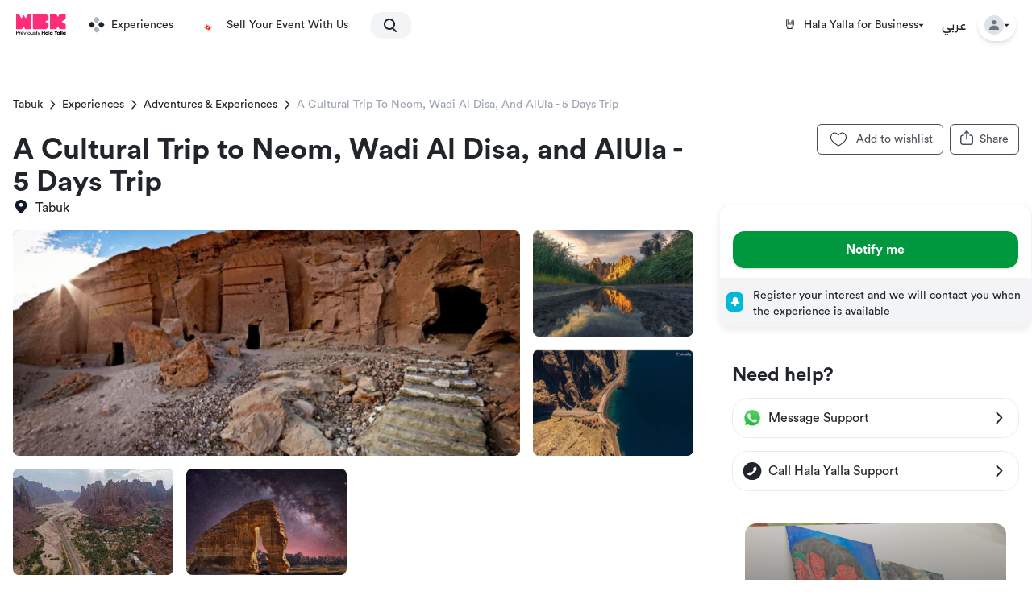

--- FILE ---
content_type: text/html; charset=utf-8
request_url: https://halayalla.com/sa-en/experiences/tabuk-region/adventures-and-activities/a-cultural-trip-to-neom-wadi-al-disa-and-alula-5-days-trip-tabuk-1
body_size: 68999
content:
<!DOCTYPE html><html lang="en" dir="ltr" class="antialiased ltr:font-circular rtl:font-arb"><head><meta charSet="utf-8"/><script type="application/ld+json">{
    "@context": "https://schema.org",
    "@type": "Organization",
    "name": "Hala Yalla",
    "url": "https://halayalla.com",
    "sameAs": [
      "https://twitter.com/halayalla","https://www.instagram.com/halayalla","https://www.facebook.com/halayalla"
     ]
  }</script><meta name="twitter:card" content="summary"/><meta name="twitter:site" content="@HalaYalla"/><meta property="og:description" content="Sign up for Hala Yalla and stay updated with the latest tourism, entertainment, and sports experiences and events in Saudi Arabia"/><meta property="og:url" content="https://halayalla.com/sa-en/experiences/tabuk-region/adventures-and-activities/a-cultural-trip-to-neom-wadi-al-disa-and-alula-5-days-trip-tabuk-1"/><meta property="og:type" content="website"/><meta property="og:locale" content="en"/><meta property="og:site_name" content="Hala Yalla"/><link rel="canonical" href="https://halayalla.com/sa-en/experiences/tabuk-region/adventures-and-activities/a-cultural-trip-to-neom-wadi-al-disa-and-alula-5-days-trip-tabuk-1"/><meta name="facebook-domain-verification" content="puyewqml9boqfcx7510voanrcsa25z"/><meta name="viewport" content="minimum-scale=1, initial-scale=1, width=device-width, shrink-to-fit=no, user-scalable=no, viewport-fit=cover"/><meta name="application-name" content="HalaYalla"/><meta name="apple-mobile-web-app-capable" content="yes"/><meta name="apple-mobile-web-app-status-bar-style" content="default"/><meta name="apple-mobile-web-app-title" content="HalaYalla"/><meta name="format-detection" content="telephone=no"/><meta name="mobile-web-app-capable" content="yes"/><meta name="theme-color" content="#212529"/><link rel="apple-touch-icon" sizes="192x192" href="/icons/hy-192x192.png"/><link rel="apple-touch-startup-image" href="/icons/hy-sm.png" media="(max-device-width: 768px) and (-webkit-min-device-pixel-ratio: 2) and (orientation: portrait)"/><link rel="apple-touch-startup-image" href="/icons/hy-md.png" media="(min-device-width: 768px) and (max-device-width: 1024px) and (-webkit-min-device-pixel-ratio: 2) and (orientation: portrait)"/><link rel="apple-touch-startup-image" href="/icons/hy-big.png" media="(min-device-width: 1024px) and (max-device-width: 1024px) and (-webkit-min-device-pixel-ratio: 2) and (orientation: portrait)"/><link rel="manifest" href="/manifest.json"/><title>A Cultural Trip to Neom, Wadi Al Disa, and AlUla - 5 Days Trip | Hala Yalla</title><meta name="robots" content="index,follow"/><meta name="googlebot" content="index,follow"/><meta property="og:title" content="A Cultural Trip to Neom, Wadi Al Disa, and AlUla - 5 Days Trip | Hala Yalla"/><meta property="og:image" content="https://halayallaimages-new.s3.me-south-1.amazonaws.com/images/venues/provider_venue_64c76b3ebc2b3."/><meta property="og:image:alt" content="Events in Saudi Arabia"/><meta property="og:image" content="https://halayallaimages-new.s3.me-south-1.amazonaws.com/images/venues/provider_venue_64c76b3f10366."/><meta property="og:image:alt" content="Events in Saudi Arabia"/><meta property="og:image" content="https://halayallaimages-new.s3.me-south-1.amazonaws.com/images/venues/provider_venue_64c76b3f43482."/><meta property="og:image:alt" content="Events in Saudi Arabia"/><meta property="og:image" content="https://halayallaimages-new.s3.me-south-1.amazonaws.com/images/venues/provider_venue_64c76b3f79531."/><meta property="og:image:alt" content="Events in Saudi Arabia"/><meta property="og:image" content="https://halayallaimages-new.s3.me-south-1.amazonaws.com/images/venues/provider_venue_64c76b3f9d330."/><meta property="og:image:alt" content="Events in Saudi Arabia"/><meta name="keywords" content=""/><meta name="apple-itunes-app" content="app-id=1097399425, app-argument=https://app.halayalla.com/venues/detail/64c76b40dd0fa27da933bf8d" class="jsx-dca1e15794fd9c0b"/><script type="application/ld+json">{
    "@context": "https://schema.org",
    "@type": "BreadcrumbList",
    "itemListElement": [
      {
        "@type": "ListItem",
        "position": 1,
        "item": {
          "@id": "https://halayalla.com/tabuk.",
          "name": "tabuk"
        }
      },{
        "@type": "ListItem",
        "position": 2,
        "item": {
          "@id": "https://halayalla.com/tabuk./experiences",
          "name": "Experiences"
        }
      },{
        "@type": "ListItem",
        "position": 3,
        "item": {
          "@id": "https://halayalla.com/tabuk./experiences/c/adventures-and-activities",
          "name": "Adventures & Experiences"
        }
      },{
        "@type": "ListItem",
        "position": 4,
        "item": {
          "@id": "https://halayalla.com/sa-en/experiences/tabuk-region/adventures-and-activities/a-cultural-trip-to-neom-wadi-al-disa-and-alula-5-days-trip-tabuk-1",
          "name": "A Cultural Trip to Neom, Wadi Al Disa, and AlUla - 5 Days Trip"
        }
      }
     ]
  }</script><link rel="preload" as="image" imagesrcset="/_next/image?url=https%3A%2F%2Fhalayallaimages-new.s3.me-south-1.amazonaws.com%2Fimages%2Fvenues%2Fprovider_venue_64c76b3ebc2b3.&amp;w=640&amp;q=85 640w, /_next/image?url=https%3A%2F%2Fhalayallaimages-new.s3.me-south-1.amazonaws.com%2Fimages%2Fvenues%2Fprovider_venue_64c76b3ebc2b3.&amp;w=750&amp;q=85 750w, /_next/image?url=https%3A%2F%2Fhalayallaimages-new.s3.me-south-1.amazonaws.com%2Fimages%2Fvenues%2Fprovider_venue_64c76b3ebc2b3.&amp;w=828&amp;q=85 828w, /_next/image?url=https%3A%2F%2Fhalayallaimages-new.s3.me-south-1.amazonaws.com%2Fimages%2Fvenues%2Fprovider_venue_64c76b3ebc2b3.&amp;w=1080&amp;q=85 1080w, /_next/image?url=https%3A%2F%2Fhalayallaimages-new.s3.me-south-1.amazonaws.com%2Fimages%2Fvenues%2Fprovider_venue_64c76b3ebc2b3.&amp;w=1200&amp;q=85 1200w, /_next/image?url=https%3A%2F%2Fhalayallaimages-new.s3.me-south-1.amazonaws.com%2Fimages%2Fvenues%2Fprovider_venue_64c76b3ebc2b3.&amp;w=1920&amp;q=85 1920w, /_next/image?url=https%3A%2F%2Fhalayallaimages-new.s3.me-south-1.amazonaws.com%2Fimages%2Fvenues%2Fprovider_venue_64c76b3ebc2b3.&amp;w=2048&amp;q=85 2048w, /_next/image?url=https%3A%2F%2Fhalayallaimages-new.s3.me-south-1.amazonaws.com%2Fimages%2Fvenues%2Fprovider_venue_64c76b3ebc2b3.&amp;w=3840&amp;q=85 3840w" imagesizes="100vw"/><meta name="next-head-count" content="43"/><meta charSet="utf-8"/><meta name="google" content="notranslate"/><noscript><img height="1" width="1" style="display:none" src="https://www.facebook.com/tr?id=392359221822312&amp;ev=PageView&amp;noscript=1"/></noscript><meta http-equiv="ScreenOrientation" content="autoRotate:disabled"/><link rel="preload" href="/fonts/arb/arb-bold.ttf" as="font" type="font/ttf" crossorigin="anonymous"/><link rel="preload" href="/fonts/arb/arb-normal.ttf" as="font" type="font/ttf" crossorigin="anonymous"/><link rel="preload" href="/fonts/circular/circular-black.otf" as="font" type="font/otf" crossorigin="anonymous"/><link rel="preload" href="/fonts/circular/circular-bold.otf" as="font" type="font/otf" crossorigin="anonymous"/><link rel="preload" href="/fonts/circular/circular-light.ttf" as="font" type="font/ttf" crossorigin="anonymous"/><link rel="preload" href="/fonts/circular/circular-medium.otf" as="font" type="font/otf" crossorigin="anonymous"/><link rel="preload" href="/fonts/circular/circular-normal.otf" as="font" type="font/otf" crossorigin="anonymous"/><link rel="preload" href="/fonts/displace.ttf" as="font" type="font/ttf" crossorigin="anonymous"/><link rel="preload" href="/_next/static/css/59480937be64d91e.css" as="style"/><link rel="stylesheet" href="/_next/static/css/59480937be64d91e.css" data-n-g=""/><link rel="preload" href="/_next/static/css/bc214c357963f427.css" as="style"/><link rel="stylesheet" href="/_next/static/css/bc214c357963f427.css" data-n-p=""/><noscript data-n-css=""></noscript><script defer="" nomodule="" src="/_next/static/chunks/polyfills-c67a75d1b6f99dc8.js"></script><script src="/_next/static/chunks/webpack-3ca9ef3121a8d3f0.js" defer=""></script><script src="/_next/static/chunks/framework-560765ab0625ba27.js" defer=""></script><script src="/_next/static/chunks/main-ea36aa171805974e.js" defer=""></script><script src="/_next/static/chunks/pages/_app-084c09746f96012c.js" defer=""></script><script src="/_next/static/chunks/0f1ac474-6ab0c024b7cfd59a.js" defer=""></script><script src="/_next/static/chunks/29107295-b133b9f0bd8c6f37.js" defer=""></script><script src="/_next/static/chunks/719-ac108e83ac31f15d.js" defer=""></script><script src="/_next/static/chunks/7739-d82a3db6ea7d7e3c.js" defer=""></script><script src="/_next/static/chunks/7715-896a873969c38512.js" defer=""></script><script src="/_next/static/chunks/2202-75e9e160def53c69.js" defer=""></script><script src="/_next/static/chunks/4113-3a3d5d9698b29e2e.js" defer=""></script><script src="/_next/static/chunks/5120-ade03a110f3abae9.js" defer=""></script><script src="/_next/static/chunks/pages/%5Blang%5D/experiences/%5Bcity%5D/%5Bcategory%5D/%5Bslug%5D-824f1525e7e945a5.js" defer=""></script><script src="/_next/static/9af046cca551f2fb37a2f659372a69257c320900/_buildManifest.js" defer=""></script><script src="/_next/static/9af046cca551f2fb37a2f659372a69257c320900/_ssgManifest.js" defer=""></script><style id="__jsx-dca1e15794fd9c0b">#__next main{overflow-x:unset!important;background-color:white}</style><style id="__jsx-817fe1cd62b0522">#__next{display:-webkit-box;display:-webkit-flex;display:-moz-box;display:-ms-flexbox;display:flex;-webkit-box-orient:vertical;-webkit-box-direction:normal;-webkit-flex-direction:column;-moz-box-orient:vertical;-moz-box-direction:normal;-ms-flex-direction:column;flex-direction:column;min-height:100vh}#__next main{-webkit-box-flex:1;-webkit-flex:1;-moz-box-flex:1;-ms-flex:1;flex:1;overflow-x:hidden;background-color:white}</style></head><body id="body" class="bg-white text-primary-color xl:bg-white rtl:text-right ltr:text-left ltr:font-circular rtl:font-arb" dir="ltr"><div id="__next" data-reactroot=""><div style="position:fixed;z-index:9999"></div><header class="hidden tablet:flex z-60 transition-all duration-150 bg-white text-gray-700 sticky inset-x-0 top-0"><div class="flex flex-grow bg-white container mx-auto"><a hrefLang="sa-en" class="flex items-center justify-center flex-shrink-0 " href="/sa-en"><div class="rtl:pr-5 ltr:pl-5 rtl:pl-3.5 ltr:pr-3.5 py-4 hover:scale-110 transform transition-transform duration-150 relative"><div class="flex"><span style="box-sizing:border-box;display:inline-block;overflow:hidden;width:initial;height:initial;background:none;opacity:1;border:0;margin:0;padding:0;position:relative;max-width:100%"><span style="box-sizing:border-box;display:block;width:initial;height:initial;background:none;opacity:1;border:0;margin:0;padding:0;max-width:100%"><img style="display:block;max-width:100%;width:initial;height:initial;background:none;opacity:1;border:0;margin:0;padding:0" alt="" aria-hidden="true" src="data:image/svg+xml,%3csvg%20xmlns=%27http://www.w3.org/2000/svg%27%20version=%271.1%27%20width=%2762%27%20height=%2728%27/%3e"/></span><img alt="webook.com logo" src="[data-uri]" decoding="async" data-nimg="intrinsic" style="position:absolute;top:0;left:0;bottom:0;right:0;box-sizing:border-box;padding:0;border:none;margin:auto;display:block;width:0;height:0;min-width:100%;max-width:100%;min-height:100%;max-height:100%"/><noscript><img alt="webook.com logo" srcSet="/icons/wbk-prev-hy-en.svg 1x, /icons/wbk-prev-hy-en.svg 2x" src="/icons/wbk-prev-hy-en.svg" decoding="async" data-nimg="intrinsic" style="position:absolute;top:0;left:0;bottom:0;right:0;box-sizing:border-box;padding:0;border:none;margin:auto;display:block;width:0;height:0;min-width:100%;max-width:100%;min-height:100%;max-height:100%" loading="lazy"/></noscript></span></div></div></a><nav><ul class="items-center hidden h-full list-none xl:flex"><li class="styles_nav-link__JydyM h-full mx-2.5"><a hrefLang="sa-en" class="justify-center h-full block py-1 xl:py-2 hover:bg-gray-100" href="/sa-en/all-cities/experiences"><div class="flex items-center relative z-10 py-2 px-1"><svg id="exp-icon" xmlns="http://www.w3.org/2000/svg" width="20" height="20" viewBox="0 0 20 20" class="ltr:mr-2 rtl:ml-2"><g fill="none" fill-rule="evenodd" transform="translate(-2 -2)"><path fill="#212529" d="M6.80330086,8.56066017 L8.9246212,10.6819805 C9.51040764,11.267767 9.51040764,12.2175144 8.9246212,12.8033009 L6.80330086,14.9246212 C6.21751442,15.5104076 5.26776695,15.5104076 4.68198052,14.9246212 L2.56066017,12.8033009 C1.97487373,12.2175144 1.97487373,11.267767 2.56066017,10.6819805 L4.68198052,8.56066017 C5.26776695,7.97487373 6.21751442,7.97487373 6.80330086,8.56066017 Z M18.8033009,8.56066017 L20.9246212,10.6819805 C21.5104076,11.267767 21.5104076,12.2175144 20.9246212,12.8033009 L18.8033009,14.9246212 C18.2175144,15.5104076 17.267767,15.5104076 16.6819805,14.9246212 L14.5606602,12.8033009 C13.9748737,12.2175144 13.9748737,11.267767 14.5606602,10.6819805 L16.6819805,8.56066017 C17.267767,7.97487373 18.2175144,7.97487373 18.8033009,8.56066017 Z"></path><path fill="#ADB5BD" d="M12.8033009,14.5606602 L14.9246212,16.6819805 C15.5104076,17.267767 15.5104076,18.2175144 14.9246212,18.8033009 L12.8033009,20.9246212 C12.2175144,21.5104076 11.267767,21.5104076 10.6819805,20.9246212 L8.56066017,18.8033009 C7.97487373,18.2175144 7.97487373,17.267767 8.56066017,16.6819805 L10.6819805,14.5606602 C11.267767,13.9748737 12.2175144,13.9748737 12.8033009,14.5606602 Z M12.8033009,2.56066017 L14.9246212,4.68198052 C15.5104076,5.26776695 15.5104076,6.21751442 14.9246212,6.80330086 L12.8033009,8.9246212 C12.2175144,9.51040764 11.267767,9.51040764 10.6819805,8.9246212 L8.56066017,6.80330086 C7.97487373,6.21751442 7.97487373,5.26776695 8.56066017,4.68198052 L10.6819805,2.56066017 C11.267767,1.97487373 12.2175144,1.97487373 12.8033009,2.56066017 Z"></path></g></svg><span class="block tablet:inline mt-1 tablet:mt-0">Experiences</span></div></a></li><li class="styles_nav-link__JydyM h-full mx-2.5"><a hrefLang="sa-en" class="justify-center h-full block py-1 xl:py-2 hover:bg-gray-100" href="/sa-en/ticketing"><div class="flex items-center relative z-10 py-2 px-1"><div class="w-[30px] ltr:mr-2 rtl:ml-2"></div><span class="block tablet:inline mt-1 tablet:mt-0">Sell Your Event With Us</span></div></a></li></ul><ul class="flex items-center h-full list-none xl:hidden"><li class="styles_nav-link__JydyM h-full mx-2.5"><a hrefLang="sa-en" class="justify-center h-full block py-1 xl:py-2 hover:bg-gray-100" href="/sa-en/all-cities/experiences"><div class="flex items-center relative z-10 py-2 px-1"><svg id="exp-icon" xmlns="http://www.w3.org/2000/svg" width="20" height="20" viewBox="0 0 20 20" class="ltr:mr-2 rtl:ml-2"><g fill="none" fill-rule="evenodd" transform="translate(-2 -2)"><path fill="#212529" d="M6.80330086,8.56066017 L8.9246212,10.6819805 C9.51040764,11.267767 9.51040764,12.2175144 8.9246212,12.8033009 L6.80330086,14.9246212 C6.21751442,15.5104076 5.26776695,15.5104076 4.68198052,14.9246212 L2.56066017,12.8033009 C1.97487373,12.2175144 1.97487373,11.267767 2.56066017,10.6819805 L4.68198052,8.56066017 C5.26776695,7.97487373 6.21751442,7.97487373 6.80330086,8.56066017 Z M18.8033009,8.56066017 L20.9246212,10.6819805 C21.5104076,11.267767 21.5104076,12.2175144 20.9246212,12.8033009 L18.8033009,14.9246212 C18.2175144,15.5104076 17.267767,15.5104076 16.6819805,14.9246212 L14.5606602,12.8033009 C13.9748737,12.2175144 13.9748737,11.267767 14.5606602,10.6819805 L16.6819805,8.56066017 C17.267767,7.97487373 18.2175144,7.97487373 18.8033009,8.56066017 Z"></path><path fill="#ADB5BD" d="M12.8033009,14.5606602 L14.9246212,16.6819805 C15.5104076,17.267767 15.5104076,18.2175144 14.9246212,18.8033009 L12.8033009,20.9246212 C12.2175144,21.5104076 11.267767,21.5104076 10.6819805,20.9246212 L8.56066017,18.8033009 C7.97487373,18.2175144 7.97487373,17.267767 8.56066017,16.6819805 L10.6819805,14.5606602 C11.267767,13.9748737 12.2175144,13.9748737 12.8033009,14.5606602 Z M12.8033009,2.56066017 L14.9246212,4.68198052 C15.5104076,5.26776695 15.5104076,6.21751442 14.9246212,6.80330086 L12.8033009,8.9246212 C12.2175144,9.51040764 11.267767,9.51040764 10.6819805,8.9246212 L8.56066017,6.80330086 C7.97487373,6.21751442 7.97487373,5.26776695 8.56066017,4.68198052 L10.6819805,2.56066017 C11.267767,1.97487373 12.2175144,1.97487373 12.8033009,2.56066017 Z"></path></g></svg><span class="block tablet:inline mt-1 tablet:mt-0">Experiences</span></div></a></li><li class="styles_nav-link__JydyM h-full mx-2.5"><a hrefLang="sa-en" class="justify-center h-full block py-1 xl:py-2 hover:bg-gray-100" href="/sa-en/ticketing"><div class="flex items-center relative z-10 py-2 px-1"><div class="w-[30px] ltr:mr-2 rtl:ml-2"></div><span class="block tablet:inline mt-1 tablet:mt-0">Sell Your Event With Us</span></div></a></li></ul></nav><div class="flex-grow flex items-center px-3.5"><div class="relative flex-grow max-w-full py-2"><label id="search-label" for="search" class="absolute inset-y-0 flex items-center ltr:left-0 rtl:right-0 ltr:pl-4 rtl:pr-4 cursor-pointer" aria-label="search"><svg xmlns="http://www.w3.org/2000/svg" width="16" height="17" viewBox="0 0 16 17"><g fill="none" fill-rule="evenodd" transform="translate(-4 -4)"><path fill="currentcolor" d="M14.2928932,16.7071068 C13.9023689,16.3165825 13.9023689,15.6834175 14.2928932,15.2928932 C14.6834175,14.9023689 15.3165825,14.9023689 15.7071068,15.2928932 L19.7071068,19.2928932 C20.0976311,19.6834175 20.0976311,20.3165825 19.7071068,20.7071068 C19.3165825,21.0976311 18.6834175,21.0976311 18.2928932,20.7071068 L14.2928932,16.7071068 Z"></path><path fill="currentcolor" d="M11,16 C13.7614237,16 16,13.7614237 16,11 C16,8.23857625 13.7614237,6 11,6 C8.23857625,6 6,8.23857625 6,11 C6,13.7614237 8.23857625,16 11,16 Z M11,18 C7.13400675,18 4,14.8659932 4,11 C4,7.13400675 7.13400675,4 11,4 C14.8659932,4 18,7.13400675 18,11 C18,14.8659932 14.8659932,18 11,18 Z"></path></g></svg></label><form class="flex transition-all w-0 pointer-events-none" novalidate="" autoComplete="off"><input placeholder="Search Hala Yalla" role="search" id="search" name="search" autoComplete="off" aria-labelledby="search-label" class="styles_searchbar__AtJnE flex-grow border border-transparent leading-none text-sm max-w-full h-8 px-2 pt-1 ltr:pl-10 rtl:pr-10 shadow-sm focus:shadow-md focus:outline-none focus:ring-1 ring-offset-transparent ring-offset-1 ring-primary-color"/></form></div></div><nav><ul class="items-center hidden h-full list-none xl:flex"></ul><ul class="flex items-center h-full list-none xl:hidden"><div class="relative inline-block"><button class="rounded-full flex justify-center items-center focus:outline-none font-bold leading-none my-5 styles_dropdown-menu__0SNWX focus:bg-gray-100 hover:bg-gray-100"><span class="px-2.5 py-1 mx-0.5"><svg width="6px" height="20px" viewBox="0 0 6 20" xmlns="http://www.w3.org/2000/svg" xmlns:xlink="http://www.w3.org/1999/xlink"><title>Icons/Dots</title><g id="HY-App-Setting-Page" stroke="none" stroke-width="1" fill="none" fill-rule="evenodd"><g id="Group" transform="translate(-9.000000, -2.000000)"><g id="Icons/Dots" transform="translate(12.000000, 12.000000) rotate(-90.000000) translate(-12.000000, -12.000000) "><rect id="Bound" opacity="0.200000003" x="0" y="0" width="24" height="24"></rect><path d="M18.75,9.5 C20.1307119,9.5 21.25,10.6192881 21.25,12 C21.25,13.3807119 20.1307119,14.5 18.75,14.5 C17.3692881,14.5 16.25,13.3807119 16.25,12 C16.25,10.6192881 17.3692881,9.5 18.75,9.5 Z M11.75,9.5 C13.1307119,9.5 14.25,10.6192881 14.25,12 C14.25,13.3807119 13.1307119,14.5 11.75,14.5 C10.3692881,14.5 9.25,13.3807119 9.25,12 C9.25,10.6192881 10.3692881,9.5 11.75,9.5 Z M4.75,9.5 C6.13071187,9.5 7.25,10.6192881 7.25,12 C7.25,13.3807119 6.13071187,14.5 4.75,14.5 C3.36928813,14.5 2.25,13.3807119 2.25,12 C2.25,10.6192881 3.36928813,9.5 4.75,9.5 Z" id="Combined-Shape" fill="#212529"></path></g></g></g></svg></span></button></div><div></div></ul></nav><div class="flex items-center"><div class="relative inline-block"><button class="flex items-center justify-between mx-2 gap-1.5 focus:outline-none"><div class="flex items-center flex-grow"><div class="h-10"><svg width="14px" height="21px" viewBox="0 0 14 21" xmlns="http://www.w3.org/2000/svg" xmlns:xlink="http://www.w3.org/1999/xlink" class="mt-1.5"><title>🤘</title><g id="HY-App-Setting-Page" stroke="none" stroke-width="1" fill="none" fill-rule="evenodd" font-family="AppleColorEmoji, Apple Color Emoji" font-size="17" font-weight="normal" line-spacing="24"><text id="\uD83E\uDD18" fill="#212529"><tspan x="-3" y="19">🤘</tspan></text></g></svg></div><span class="text-sm ltr:ml-2 rtl:mr-2">Hala Yalla for Business</span></div><svg xmlns="http://www.w3.org/2000/svg" width="7" height="5" viewBox="0 0 7 5"><g fill="none" fill-rule="evenodd" transform="translate(-1.5 -3)"><rect width="10" height="10"></rect><path fill="#212529" d="M7.8650297,4.08139056 L5.17623371,7.01168165 C5.09814651,7.09678228 4.95973843,7.10762445 4.86709061,7.0358983 L4.85358796,7.024526 L2.13541383,4.0818675 C2.05703986,3.99698958 2.06841454,3.86982337 2.16081989,3.79783382 C2.20046028,3.76695148 2.25075024,3.75 2.30272853,3.75 L7.697276,3.75 C7.81844212,3.75 7.91666667,3.84022308 7.91666667,3.95151889 C7.91666667,3.99904824 7.89837718,4.04504797 7.8650297,4.08139056 Z"></path></g></svg></button></div></div><div class="flex items-center justify-end ltr:mr-5 rtl:ml-5 min-w-0"><div class="mx-3.5"><a class="-mt-2 font-arb" href="/sa-ar/experiences/tabuk-region/%D8%A7%D9%84%D9%85%D8%BA%D8%A7%D9%85%D8%B1%D8%A7%D8%AA-%D9%88%D8%A7%D9%84%D8%A3%D9%86%D8%B4%D8%B7%D8%A9/a-cultural-trip-to-neom-wadi-al-disa-and-alula-5-days-trip-tabuk-1">عربي</a></div><div class="relative inline-block"><button class="rounded-3xl shadow-md p-2 hover:bg-gray-50 focus:bg-gray-50 focus:outline-none"><div class="flex items-center gap-2 flex-shrink-0"><div class="flex items-center justify-center w-6 h-6 bg-[#DEE2E6] rounded-full"><svg width="24px" height="24px" viewBox="0 0 24 24" xmlns="http://www.w3.org/2000/svg" xmlns:xlink="http://www.w3.org/1999/xlink" class="fill-[#6E757C] w-4"><title>24E3AFE5-0B4F-4C64-ACAD-AD23381CA726</title><defs><rect id="path-1" x="0" y="0" width="343" height="48"></rect><filter x="-2.9%" y="-16.7%" width="105.8%" height="141.7%" filterUnits="objectBoundingBox" id="filter-2"><feOffset dx="0" dy="2" in="SourceAlpha" result="shadowOffsetOuter1"></feOffset><feGaussianBlur stdDeviation="3" in="shadowOffsetOuter1" result="shadowBlurOuter1"></feGaussianBlur><feColorMatrix values="0 0 0 0 0   0 0 0 0 0   0 0 0 0 0  0 0 0 0.0482135052 0" type="matrix" in="shadowBlurOuter1"></feColorMatrix></filter></defs><g id="6.0-User-account" stroke="none" stroke-width="1" fill="none" fill-rule="evenodd"><g id="6.0-Account---Payment-history" transform="translate(-216.000000, -370.000000)"><rect fill="transparent" x="0" y="0" width="1680" height="1472"></rect><g id="Lists/List-Item" transform="translate(200.000000, 358.000000)"><g id="Icon-Left" transform="translate(16.000000, 12.000000)" fill="#6C757D"><path d="M12,11 C9.790861,11 8,9.209139 8,7 C8,4.790861 9.790861,3 12,3 C14.209139,3 16,4.790861 16,7 C16,9.209139 14.209139,11 12,11 Z" id="Mask"></path><path d="M3.00065168,20.1992055 C3.38825852,15.4265159 7.26191235,13 11.9833413,13 C16.7712164,13 20.7048837,15.2931929 20.9979143,20.2 C21.0095879,20.3954741 20.9979143,21 20.2466999,21 C16.541124,21 11.0347247,21 3.72750223,21 C3.47671215,21 2.97953825,20.45918 3.00065168,20.1992055 Z" id="Mask-Copy"></path></g></g></g></g></svg></div><svg xmlns="http://www.w3.org/2000/svg" width="7" height="5" viewBox="0 0 7 5" class="fill-[#52525B]"><g fill="none" fill-rule="evenodd" transform="translate(-1.5 -3)"><rect width="10" height="10"></rect><path fill="#212529" d="M7.8650297,4.08139056 L5.17623371,7.01168165 C5.09814651,7.09678228 4.95973843,7.10762445 4.86709061,7.0358983 L4.85358796,7.024526 L2.13541383,4.0818675 C2.05703986,3.99698958 2.06841454,3.86982337 2.16081989,3.79783382 C2.20046028,3.76695148 2.25075024,3.75 2.30272853,3.75 L7.697276,3.75 C7.81844212,3.75 7.91666667,3.84022308 7.91666667,3.95151889 C7.91666667,3.99904824 7.89837718,4.04504797 7.8650297,4.08139056 Z"></path></g></svg></div></button></div></div></div></header><div class="sticky inset-x-0 -top-1 block mobile-header z-70 tablet:hidden "><div class=" text-primary-color bg-white transition duration-150 footer  px-4 py-2"><div class="flex items-center justify-center"><div class="w-16 xs:w-20"><button><svg xmlns="http://www.w3.org/2000/svg" width="16" height="13" viewBox="0 0 16 13"><g fill="#6C757D" fill-rule="evenodd" transform="translate(-4 -5)"><rect width="16" height="3" x="4" y="5" rx="1.5"></rect><path d="M18.5,15 C19.3284271,15 20,15.6715729 20,16.5 C20,17.3284271 19.3284271,18 18.5,18 L5.5,18 C4.67157288,18 4,17.3284271 4,16.5 C4,15.6715729 4.67157288,15 5.5,15 L18.5,15 Z M18.5,10 C19.3284271,10 20,10.6715729 20,11.5 C20,12.3284271 19.3284271,13 18.5,13 L5.5,13 C4.67157288,13 4,12.3284271 4,11.5 C4,10.6715729 4.67157288,10 5.5,10 L18.5,10 Z"></path></g></svg></button></div><div class="flex justify-center flex-grow"><a hrefLang="sa-en" class=" " href="/sa-en"><div class="flex"><span style="box-sizing:border-box;display:inline-block;overflow:hidden;width:initial;height:initial;background:none;opacity:1;border:0;margin:0;padding:0;position:relative;max-width:100%"><span style="box-sizing:border-box;display:block;width:initial;height:initial;background:none;opacity:1;border:0;margin:0;padding:0;max-width:100%"><img style="display:block;max-width:100%;width:initial;height:initial;background:none;opacity:1;border:0;margin:0;padding:0" alt="" aria-hidden="true" src="data:image/svg+xml,%3csvg%20xmlns=%27http://www.w3.org/2000/svg%27%20version=%271.1%27%20width=%2762%27%20height=%2728%27/%3e"/></span><img alt="webook.com logo" src="[data-uri]" decoding="async" data-nimg="intrinsic" style="position:absolute;top:0;left:0;bottom:0;right:0;box-sizing:border-box;padding:0;border:none;margin:auto;display:block;width:0;height:0;min-width:100%;max-width:100%;min-height:100%;max-height:100%"/><noscript><img alt="webook.com logo" srcSet="/icons/wbk-prev-hy-en.svg 1x, /icons/wbk-prev-hy-en.svg 2x" src="/icons/wbk-prev-hy-en.svg" decoding="async" data-nimg="intrinsic" style="position:absolute;top:0;left:0;bottom:0;right:0;box-sizing:border-box;padding:0;border:none;margin:auto;display:block;width:0;height:0;min-width:100%;max-width:100%;min-height:100%;max-height:100%" loading="lazy"/></noscript></span></div></a></div><div class="flex items-center justify-end"><div class="mx-3.5 ltr:mb-1.5"><a class="font-arb" href="/sa-ar/experiences/tabuk-region/adventures-and-activities/a-cultural-trip-to-neom-wadi-al-disa-and-alula-5-days-trip-tabuk-1">عربي</a></div></div></div></div></div><main><div class="jsx-dca1e15794fd9c0b relative"><div class="pt-12 md:pt-10 lg:pt-8 md:container md:mx-auto"><div class="container mx-auto px-4"><div class="flex"><div class="flex-grow py-4 text-sm tablet:pt-6"><ul class="styles_breadcrumb__MhwkK"><li class="flex items-center leading-none capitalize"><a hrefLang="sa-en" class="" href="/sa-en/tabuk."><span class="block">tabuk</span></a><div><svg xmlns="http://www.w3.org/2000/svg" width="24" height="24" viewBox="0 0 24 24" class="transform scale-75"><g fill="none" fill-rule="evenodd"><polygon points="0 0 24 0 24 24 0 24"></polygon><path fill="currentcolor" d="M6.70710678,15.7071081 C6.31658249,16.0976324 5.68341751,16.0976324 5.29289322,15.7071081 C4.90236893,15.3165838 4.90236893,14.6834188 5.29289322,14.2928945 L11.2928932,8.29289454 C11.6714722,7.9143156 12.2810586,7.90106998 12.6757246,8.26284718 L19.4313874,14.2942293 C19.8385064,14.6674217 19.8660094,15.2999891 19.4928169,15.7071081 C19.1196245,16.1142271 18.4870572,16.14173 18.0799382,15.7685376 L12.0300757,10.3841391 L6.70710678,15.7071081 Z" transform="rotate(90 12.378 12.016)"></path></g></svg></div></li><li class="flex items-center leading-none capitalize"><a hrefLang="sa-en" class="" href="/sa-en/tabuk./experiences"><span class="block">Experiences</span></a><div><svg xmlns="http://www.w3.org/2000/svg" width="24" height="24" viewBox="0 0 24 24" class="transform scale-75"><g fill="none" fill-rule="evenodd"><polygon points="0 0 24 0 24 24 0 24"></polygon><path fill="currentcolor" d="M6.70710678,15.7071081 C6.31658249,16.0976324 5.68341751,16.0976324 5.29289322,15.7071081 C4.90236893,15.3165838 4.90236893,14.6834188 5.29289322,14.2928945 L11.2928932,8.29289454 C11.6714722,7.9143156 12.2810586,7.90106998 12.6757246,8.26284718 L19.4313874,14.2942293 C19.8385064,14.6674217 19.8660094,15.2999891 19.4928169,15.7071081 C19.1196245,16.1142271 18.4870572,16.14173 18.0799382,15.7685376 L12.0300757,10.3841391 L6.70710678,15.7071081 Z" transform="rotate(90 12.378 12.016)"></path></g></svg></div></li><li class="flex items-center leading-none capitalize"><a hrefLang="sa-en" class="" href="/sa-en/tabuk./experiences/c/adventures-and-activities"><span class="block">Adventures &amp; Experiences</span></a><div><svg xmlns="http://www.w3.org/2000/svg" width="24" height="24" viewBox="0 0 24 24" class="transform scale-75"><g fill="none" fill-rule="evenodd"><polygon points="0 0 24 0 24 24 0 24"></polygon><path fill="currentcolor" d="M6.70710678,15.7071081 C6.31658249,16.0976324 5.68341751,16.0976324 5.29289322,15.7071081 C4.90236893,15.3165838 4.90236893,14.6834188 5.29289322,14.2928945 L11.2928932,8.29289454 C11.6714722,7.9143156 12.2810586,7.90106998 12.6757246,8.26284718 L19.4313874,14.2942293 C19.8385064,14.6674217 19.8660094,15.2999891 19.4928169,15.7071081 C19.1196245,16.1142271 18.4870572,16.14173 18.0799382,15.7685376 L12.0300757,10.3841391 L6.70710678,15.7071081 Z" transform="rotate(90 12.378 12.016)"></path></g></svg></div></li><li class="flex items-center leading-none capitalize text-gray-400"><span>A Cultural Trip to Neom, Wadi Al Disa, and AlUla - 5 Days Trip</span></li></ul></div><div class="relative hidden md:block lg:top-10"><div class="flex flex-row-reverse"><button class="z-10 px-3 py-1 mt-5 text-sm border rounded-md text-primary-light border-primary-light hover:bg-primary-disabled tablet:block focus:outline-none focus:bg-primary-disabled"><span class="flex items-center"><svg width="16" height="18" viewBox="0 0 16 18" fill="none" xmlns="http://www.w3.org/2000/svg" class="-mt-1"><path fill-rule="evenodd" clip-rule="evenodd" d="M12 6.80001C11.5582 6.80001 11.2 6.44184 11.2 6.00001C11.2 5.55818 11.5582 5.20001 12 5.20001H12.8C14.5673 5.20001 16 6.6327 16 8.40001V14.8C16 16.5673 14.5673 18 12.8 18H3.2C1.43269 18 0 16.5673 0 14.8V8.39446C0 6.62715 1.43269 5.19446 3.2 5.19446H4C4.44183 5.19446 4.8 5.55263 4.8 5.99446C4.8 6.43629 4.44183 6.79446 4 6.79446H3.2C2.31634 6.79446 1.6 7.5108 1.6 8.39446V14.8C1.6 15.6837 2.31634 16.4 3.2 16.4H12.8C13.6837 16.4 14.4 15.6837 14.4 14.8V8.40001C14.4 7.51636 13.6837 6.80001 12.8 6.80001H12Z" fill="currentcolor"></path><path fill-rule="evenodd" clip-rule="evenodd" d="M7.46967 0.234315C7.76256 -0.0781049 8.23744 -0.0781049 8.53033 0.234315L10.7803 2.63431C11.0732 2.94673 11.0732 3.45327 10.7803 3.76569C10.4874 4.07811 10.0126 4.07811 9.71967 3.76569L8.798 2.782L8.8 2.8V10.8C8.8 11.2418 8.44183 11.6 8 11.6C7.55817 11.6 7.2 11.2418 7.2 10.8V2.8C7.2 2.7949 7.20005 2.78982 7.20014 2.78474L6.28033 3.76569C5.98744 4.07811 5.51256 4.07811 5.21967 3.76569C4.92678 3.45327 4.92678 2.94673 5.21967 2.63431L7.46967 0.234315Z" fill="currentcolor"></path></svg><span class="block ltr:ml-2 rtl:mr-2">Share</span></span></button><button class="z-10 px-3 py-1 mx-2 mt-5 text-sm border rounded-md text-primary-light border-primary-light hover:bg-primary-disabled tablet:block focus:outline-none focus:bg-primary-disabled"><span class="flex items-center"><img src="/icons/profile/heart-black-border.png" title="Add to wishlist" class="hidden md:block w-6 mx-0.5 my-0.5"/><img src="/icons/profile/heart.png" title="Add to wishlist" class="block md:hidden w-6 mx-0.5 my-0.5"/> <span class="hidden md:block ltr:ml-2 rtl:mr-2">Add to wishlist</span></span></button></div></div></div></div><div class="flex flex-col mb-2 space-y-4 lg:space-y-0 lg:flex-row"><div class="w-full lg:ltr:pr-4 lg:rtl:pl-4"><div class="relative flex flex-col-reverse mt-2 tablet:flex-col"><div class="container mx-auto px-4"><div><h1 class="text-2xl font-bold lg:text-4xl">A Cultural Trip to Neom, Wadi Al Disa, and AlUla - 5 Days Trip</h1><div class="flex flex-wrap items-center rtl:pt-3"><div class="flex items-center ltr:mr-8 rtl:ml-8"><svg width="20px" height="23px" viewBox="0 0 20 23" xmlns="http://www.w3.org/2000/svg" xmlns:xlink="http://www.w3.org/1999/xlink" class="-mt-1 transform scale-75 ltr:mr-2 rtl:ml-2"><g id="Experience-Details-APP" stroke="none" stroke-width="1" fill="none" fill-rule="evenodd"><g id="2.0-Experience-Details" transform="translate(-178.000000, -1040.000000)"><g id="Group-4" transform="translate(0.000000, 929.250000)"><g id="Group-24" transform="translate(16.000000, 65.000000)"><g id="Icons-/-Map-/-Marker" transform="translate(156.000000, 42.000000)"><rect id="bound" x="0" y="0" width="31" height="31"></rect><path d="M16.1458333,3.875 C21.9583333,3.875 25.8333333,8.71875 25.8333333,13.5625 C25.8333333,16.5778924 23.0175632,20.7195928 17.3860229,25.9876013 C16.6763386,26.6514734 15.5821002,26.679077 14.8398459,26.0518318 L14.8398459,26.0518318 L14.4631865,25.7307646 C9.12661773,21.1410195 6.45833333,17.0849313 6.45833333,13.5625 C6.45833333,7.75 10.3333333,3.875 16.1458333,3.875 Z M16.1458333,9.04166667 C14.3624138,9.04166667 12.9166667,10.4874138 12.9166667,12.2708333 C12.9166667,14.0542528 14.3624138,15.5 16.1458333,15.5 C17.9292528,15.5 19.375,14.0542528 19.375,12.2708333 C19.375,10.4874138 17.9292528,9.04166667 16.1458333,9.04166667 Z" id="Combined-Shape" fill="#121827"></path></g></g></g></g></g></svg>Tabuk</div></div></div></div><div class="absolute z-10 flex md:hidden top-2 ltr:right-2 rtl:left-2"><div class="rounded-full" style="background:rgba(52, 58, 64, 0.48)"><img src="/icons/profile/heart-black-border.png" title="Add to wishlist" class="hidden md:block w-6 mx-0.5 my-0.5"/><img src="/icons/profile/heart.png" title="Add to wishlist" class="block md:hidden w-6 mx-0.5 my-0.5"/> <span class="hidden md:block ltr:ml-2 rtl:mr-2">Add to wishlist</span></div><div class="rounded-full" style="background:rgba(52, 58, 64, 0.48);margin:0px 5px"><svg width="16" height="18" viewBox="0 0 16 18" fill="none" xmlns="http://www.w3.org/2000/svg" style="margin:5px 7px;color:#bfcdd7"><path fill-rule="evenodd" clip-rule="evenodd" d="M12 6.80001C11.5582 6.80001 11.2 6.44184 11.2 6.00001C11.2 5.55818 11.5582 5.20001 12 5.20001H12.8C14.5673 5.20001 16 6.6327 16 8.40001V14.8C16 16.5673 14.5673 18 12.8 18H3.2C1.43269 18 0 16.5673 0 14.8V8.39446C0 6.62715 1.43269 5.19446 3.2 5.19446H4C4.44183 5.19446 4.8 5.55263 4.8 5.99446C4.8 6.43629 4.44183 6.79446 4 6.79446H3.2C2.31634 6.79446 1.6 7.5108 1.6 8.39446V14.8C1.6 15.6837 2.31634 16.4 3.2 16.4H12.8C13.6837 16.4 14.4 15.6837 14.4 14.8V8.40001C14.4 7.51636 13.6837 6.80001 12.8 6.80001H12Z" fill="currentcolor"></path><path fill-rule="evenodd" clip-rule="evenodd" d="M7.46967 0.234315C7.76256 -0.0781049 8.23744 -0.0781049 8.53033 0.234315L10.7803 2.63431C11.0732 2.94673 11.0732 3.45327 10.7803 3.76569C10.4874 4.07811 10.0126 4.07811 9.71967 3.76569L8.798 2.782L8.8 2.8V10.8C8.8 11.2418 8.44183 11.6 8 11.6C7.55817 11.6 7.2 11.2418 7.2 10.8V2.8C7.2 2.7949 7.20005 2.78982 7.20014 2.78474L6.28033 3.76569C5.98744 4.07811 5.51256 4.07811 5.21967 3.76569C4.92678 3.45327 4.92678 2.94673 5.21967 2.63431L7.46967 0.234315Z" fill="currentcolor"></path></svg></div></div><div><div class="container mx-auto px-4 hidden md:block"><div class="grid grid-cols-4 gap-4 mt-4 mb-6"><div class="row-span-2 rounded cursor-pointer min-h-[276px] col-span-3"><div class="relative w-full h-full overflow-hidden rounded-lg"><div style="position:absolute;top:0;right:0;bottom:0;left:0;width:100%;height:100%;transform:scale(1.5);filter:blur(40px);background-image:linear-gradient(90deg, rgb(117,148,203) 25%,rgb(77,97,140) 25% 50%,rgb(81,78,106) 50% 75%,rgb(98,69,66) 75% 100%),linear-gradient(90deg, rgb(136,101,83) 25%,rgb(123,78,54) 25% 50%,rgb(132,93,70) 50% 75%,rgb(109,75,51) 75% 100%),linear-gradient(90deg, rgb(86,70,73) 25%,rgb(98,84,82) 25% 50%,rgb(118,103,92) 50% 75%,rgb(98,83,72) 75% 100%);background-position:0 0 ,0 50%,0 100%;background-size:100% 33.333333333333336%;background-repeat:no-repeat"></div><span style="box-sizing:border-box;display:block;overflow:hidden;width:initial;height:initial;background:none;opacity:1;border:0;margin:0;padding:0;position:absolute;top:0;left:0;bottom:0;right:0"><img sizes="100vw" srcSet="/_next/image?url=https%3A%2F%2Fhalayallaimages-new.s3.me-south-1.amazonaws.com%2Fimages%2Fvenues%2Fprovider_venue_64c76b3ebc2b3.&amp;w=640&amp;q=85 640w, /_next/image?url=https%3A%2F%2Fhalayallaimages-new.s3.me-south-1.amazonaws.com%2Fimages%2Fvenues%2Fprovider_venue_64c76b3ebc2b3.&amp;w=750&amp;q=85 750w, /_next/image?url=https%3A%2F%2Fhalayallaimages-new.s3.me-south-1.amazonaws.com%2Fimages%2Fvenues%2Fprovider_venue_64c76b3ebc2b3.&amp;w=828&amp;q=85 828w, /_next/image?url=https%3A%2F%2Fhalayallaimages-new.s3.me-south-1.amazonaws.com%2Fimages%2Fvenues%2Fprovider_venue_64c76b3ebc2b3.&amp;w=1080&amp;q=85 1080w, /_next/image?url=https%3A%2F%2Fhalayallaimages-new.s3.me-south-1.amazonaws.com%2Fimages%2Fvenues%2Fprovider_venue_64c76b3ebc2b3.&amp;w=1200&amp;q=85 1200w, /_next/image?url=https%3A%2F%2Fhalayallaimages-new.s3.me-south-1.amazonaws.com%2Fimages%2Fvenues%2Fprovider_venue_64c76b3ebc2b3.&amp;w=1920&amp;q=85 1920w, /_next/image?url=https%3A%2F%2Fhalayallaimages-new.s3.me-south-1.amazonaws.com%2Fimages%2Fvenues%2Fprovider_venue_64c76b3ebc2b3.&amp;w=2048&amp;q=85 2048w, /_next/image?url=https%3A%2F%2Fhalayallaimages-new.s3.me-south-1.amazonaws.com%2Fimages%2Fvenues%2Fprovider_venue_64c76b3ebc2b3.&amp;w=3840&amp;q=85 3840w" src="/_next/image?url=https%3A%2F%2Fhalayallaimages-new.s3.me-south-1.amazonaws.com%2Fimages%2Fvenues%2Fprovider_venue_64c76b3ebc2b3.&amp;w=3840&amp;q=85" decoding="async" data-nimg="fill" class="object-cover" style="position:absolute;top:0;left:0;bottom:0;right:0;box-sizing:border-box;padding:0;border:none;margin:auto;display:block;width:0;height:0;min-width:100%;max-width:100%;min-height:100%;max-height:100%"/></span></div></div><div class=" rounded relative cursor-pointer max-h-[132px] h-[132px]"><div class="relative w-full h-full overflow-hidden rounded-lg"><div style="position:absolute;top:0;right:0;bottom:0;left:0;width:100%;height:100%;transform:scale(1.5);filter:blur(40px);background-image:linear-gradient(90deg, rgb(123,126,104) 25%,rgb(180,159,141) 25% 50%,rgb(144,130,113) 50% 75%,rgb(69,85,68) 75% 100%),linear-gradient(90deg, rgb(36,56,49) 25%,rgb(93,80,57) 25% 50%,rgb(84,74,47) 50% 75%,rgb(28,48,49) 75% 100%),linear-gradient(90deg, rgb(71,69,66) 25%,rgb(91,86,76) 25% 50%,rgb(64,64,69) 50% 75%,rgb(44,52,63) 75% 100%);background-position:0 0 ,0 50%,0 100%;background-size:100% 33.333333333333336%;background-repeat:no-repeat"></div><span style="box-sizing:border-box;display:block;overflow:hidden;width:initial;height:initial;background:none;opacity:1;border:0;margin:0;padding:0;position:absolute;top:0;left:0;bottom:0;right:0"><img src="[data-uri]" decoding="async" data-nimg="fill" class="object-cover" style="position:absolute;top:0;left:0;bottom:0;right:0;box-sizing:border-box;padding:0;border:none;margin:auto;display:block;width:0;height:0;min-width:100%;max-width:100%;min-height:100%;max-height:100%"/><noscript><img sizes="100vw" srcSet="/_next/image?url=https%3A%2F%2Fhalayallaimages-new.s3.me-south-1.amazonaws.com%2Fimages%2Fvenues%2Fprovider_venue_64c76b3f10366.&amp;w=640&amp;q=85 640w, /_next/image?url=https%3A%2F%2Fhalayallaimages-new.s3.me-south-1.amazonaws.com%2Fimages%2Fvenues%2Fprovider_venue_64c76b3f10366.&amp;w=750&amp;q=85 750w, /_next/image?url=https%3A%2F%2Fhalayallaimages-new.s3.me-south-1.amazonaws.com%2Fimages%2Fvenues%2Fprovider_venue_64c76b3f10366.&amp;w=828&amp;q=85 828w, /_next/image?url=https%3A%2F%2Fhalayallaimages-new.s3.me-south-1.amazonaws.com%2Fimages%2Fvenues%2Fprovider_venue_64c76b3f10366.&amp;w=1080&amp;q=85 1080w, /_next/image?url=https%3A%2F%2Fhalayallaimages-new.s3.me-south-1.amazonaws.com%2Fimages%2Fvenues%2Fprovider_venue_64c76b3f10366.&amp;w=1200&amp;q=85 1200w, /_next/image?url=https%3A%2F%2Fhalayallaimages-new.s3.me-south-1.amazonaws.com%2Fimages%2Fvenues%2Fprovider_venue_64c76b3f10366.&amp;w=1920&amp;q=85 1920w, /_next/image?url=https%3A%2F%2Fhalayallaimages-new.s3.me-south-1.amazonaws.com%2Fimages%2Fvenues%2Fprovider_venue_64c76b3f10366.&amp;w=2048&amp;q=85 2048w, /_next/image?url=https%3A%2F%2Fhalayallaimages-new.s3.me-south-1.amazonaws.com%2Fimages%2Fvenues%2Fprovider_venue_64c76b3f10366.&amp;w=3840&amp;q=85 3840w" src="/_next/image?url=https%3A%2F%2Fhalayallaimages-new.s3.me-south-1.amazonaws.com%2Fimages%2Fvenues%2Fprovider_venue_64c76b3f10366.&amp;w=3840&amp;q=85" decoding="async" data-nimg="fill" style="position:absolute;top:0;left:0;bottom:0;right:0;box-sizing:border-box;padding:0;border:none;margin:auto;display:block;width:0;height:0;min-width:100%;max-width:100%;min-height:100%;max-height:100%" class="object-cover" loading="lazy"/></noscript></span></div></div><div class=" rounded relative cursor-pointer max-h-[132px] h-[132px]"><div class="relative w-full h-full overflow-hidden rounded-lg"><div style="position:absolute;top:0;right:0;bottom:0;left:0;width:100%;height:100%;transform:scale(1.5);filter:blur(40px);background-image:linear-gradient(90deg, rgb(53,48,54) 25%,rgb(71,60,59) 25% 50%,rgb(51,65,71) 50% 75%,rgb(0,38,69) 75% 100%),linear-gradient(90deg, rgb(83,64,55) 25%,rgb(97,78,63) 25% 50%,rgb(8,44,59) 50% 75%,rgb(0,26,53) 75% 100%),linear-gradient(90deg, rgb(184,136,81) 25%,rgb(171,126,75) 25% 50%,rgb(8,44,59) 50% 75%,rgb(0,29,56) 75% 100%);background-position:0 0 ,0 50%,0 100%;background-size:100% 33.333333333333336%;background-repeat:no-repeat"></div><span style="box-sizing:border-box;display:block;overflow:hidden;width:initial;height:initial;background:none;opacity:1;border:0;margin:0;padding:0;position:absolute;top:0;left:0;bottom:0;right:0"><img src="[data-uri]" decoding="async" data-nimg="fill" class="object-cover" style="position:absolute;top:0;left:0;bottom:0;right:0;box-sizing:border-box;padding:0;border:none;margin:auto;display:block;width:0;height:0;min-width:100%;max-width:100%;min-height:100%;max-height:100%"/><noscript><img sizes="100vw" srcSet="/_next/image?url=https%3A%2F%2Fhalayallaimages-new.s3.me-south-1.amazonaws.com%2Fimages%2Fvenues%2Fprovider_venue_64c76b3f43482.&amp;w=640&amp;q=85 640w, /_next/image?url=https%3A%2F%2Fhalayallaimages-new.s3.me-south-1.amazonaws.com%2Fimages%2Fvenues%2Fprovider_venue_64c76b3f43482.&amp;w=750&amp;q=85 750w, /_next/image?url=https%3A%2F%2Fhalayallaimages-new.s3.me-south-1.amazonaws.com%2Fimages%2Fvenues%2Fprovider_venue_64c76b3f43482.&amp;w=828&amp;q=85 828w, /_next/image?url=https%3A%2F%2Fhalayallaimages-new.s3.me-south-1.amazonaws.com%2Fimages%2Fvenues%2Fprovider_venue_64c76b3f43482.&amp;w=1080&amp;q=85 1080w, /_next/image?url=https%3A%2F%2Fhalayallaimages-new.s3.me-south-1.amazonaws.com%2Fimages%2Fvenues%2Fprovider_venue_64c76b3f43482.&amp;w=1200&amp;q=85 1200w, /_next/image?url=https%3A%2F%2Fhalayallaimages-new.s3.me-south-1.amazonaws.com%2Fimages%2Fvenues%2Fprovider_venue_64c76b3f43482.&amp;w=1920&amp;q=85 1920w, /_next/image?url=https%3A%2F%2Fhalayallaimages-new.s3.me-south-1.amazonaws.com%2Fimages%2Fvenues%2Fprovider_venue_64c76b3f43482.&amp;w=2048&amp;q=85 2048w, /_next/image?url=https%3A%2F%2Fhalayallaimages-new.s3.me-south-1.amazonaws.com%2Fimages%2Fvenues%2Fprovider_venue_64c76b3f43482.&amp;w=3840&amp;q=85 3840w" src="/_next/image?url=https%3A%2F%2Fhalayallaimages-new.s3.me-south-1.amazonaws.com%2Fimages%2Fvenues%2Fprovider_venue_64c76b3f43482.&amp;w=3840&amp;q=85" decoding="async" data-nimg="fill" style="position:absolute;top:0;left:0;bottom:0;right:0;box-sizing:border-box;padding:0;border:none;margin:auto;display:block;width:0;height:0;min-width:100%;max-width:100%;min-height:100%;max-height:100%" class="object-cover" loading="lazy"/></noscript></span></div></div><div class=" rounded relative cursor-pointer max-h-[132px] h-[132px]"><div class="relative w-full h-full overflow-hidden rounded-lg"><div style="position:absolute;top:0;right:0;bottom:0;left:0;width:100%;height:100%;transform:scale(1.5);filter:blur(40px);background-image:linear-gradient(90deg, rgb(117,122,142) 25%,rgb(152,158,176) 25% 50%,rgb(126,117,129) 50% 75%,rgb(127,124,139) 75% 100%),linear-gradient(90deg, rgb(102,74,73) 25%,rgb(117,95,86) 25% 50%,rgb(72,50,45) 50% 75%,rgb(72,54,52) 75% 100%),linear-gradient(90deg, rgb(104,80,62) 25%,rgb(118,96,74) 25% 50%,rgb(76,67,45) 50% 75%,rgb(89,63,49) 75% 100%);background-position:0 0 ,0 50%,0 100%;background-size:100% 33.333333333333336%;background-repeat:no-repeat"></div><span style="box-sizing:border-box;display:block;overflow:hidden;width:initial;height:initial;background:none;opacity:1;border:0;margin:0;padding:0;position:absolute;top:0;left:0;bottom:0;right:0"><img src="[data-uri]" decoding="async" data-nimg="fill" class="object-cover" style="position:absolute;top:0;left:0;bottom:0;right:0;box-sizing:border-box;padding:0;border:none;margin:auto;display:block;width:0;height:0;min-width:100%;max-width:100%;min-height:100%;max-height:100%"/><noscript><img sizes="100vw" srcSet="/_next/image?url=https%3A%2F%2Fhalayallaimages-new.s3.me-south-1.amazonaws.com%2Fimages%2Fvenues%2Fprovider_venue_64c76b3f79531.&amp;w=640&amp;q=85 640w, /_next/image?url=https%3A%2F%2Fhalayallaimages-new.s3.me-south-1.amazonaws.com%2Fimages%2Fvenues%2Fprovider_venue_64c76b3f79531.&amp;w=750&amp;q=85 750w, /_next/image?url=https%3A%2F%2Fhalayallaimages-new.s3.me-south-1.amazonaws.com%2Fimages%2Fvenues%2Fprovider_venue_64c76b3f79531.&amp;w=828&amp;q=85 828w, /_next/image?url=https%3A%2F%2Fhalayallaimages-new.s3.me-south-1.amazonaws.com%2Fimages%2Fvenues%2Fprovider_venue_64c76b3f79531.&amp;w=1080&amp;q=85 1080w, /_next/image?url=https%3A%2F%2Fhalayallaimages-new.s3.me-south-1.amazonaws.com%2Fimages%2Fvenues%2Fprovider_venue_64c76b3f79531.&amp;w=1200&amp;q=85 1200w, /_next/image?url=https%3A%2F%2Fhalayallaimages-new.s3.me-south-1.amazonaws.com%2Fimages%2Fvenues%2Fprovider_venue_64c76b3f79531.&amp;w=1920&amp;q=85 1920w, /_next/image?url=https%3A%2F%2Fhalayallaimages-new.s3.me-south-1.amazonaws.com%2Fimages%2Fvenues%2Fprovider_venue_64c76b3f79531.&amp;w=2048&amp;q=85 2048w, /_next/image?url=https%3A%2F%2Fhalayallaimages-new.s3.me-south-1.amazonaws.com%2Fimages%2Fvenues%2Fprovider_venue_64c76b3f79531.&amp;w=3840&amp;q=85 3840w" src="/_next/image?url=https%3A%2F%2Fhalayallaimages-new.s3.me-south-1.amazonaws.com%2Fimages%2Fvenues%2Fprovider_venue_64c76b3f79531.&amp;w=3840&amp;q=85" decoding="async" data-nimg="fill" style="position:absolute;top:0;left:0;bottom:0;right:0;box-sizing:border-box;padding:0;border:none;margin:auto;display:block;width:0;height:0;min-width:100%;max-width:100%;min-height:100%;max-height:100%" class="object-cover" loading="lazy"/></noscript></span></div></div><div class=" rounded relative cursor-pointer max-h-[132px] h-[132px]"><div class="relative w-full h-full overflow-hidden rounded-lg"><div style="position:absolute;top:0;right:0;bottom:0;left:0;width:100%;height:100%;transform:scale(1.5);filter:blur(40px);background-image:linear-gradient(90deg, rgb(40,35,58) 25%,rgb(57,49,66) 25% 50%,rgb(54,43,58) 50% 75%,rgb(40,35,48) 75% 100%),linear-gradient(90deg, rgb(66,47,60) 25%,rgb(95,54,36) 25% 50%,rgb(122,83,87) 50% 75%,rgb(102,71,86) 75% 100%),linear-gradient(90deg, rgb(79,49,37) 25%,rgb(104,59,27) 25% 50%,rgb(124,73,62) 50% 75%,rgb(119,74,80) 75% 100%);background-position:0 0 ,0 50%,0 100%;background-size:100% 33.333333333333336%;background-repeat:no-repeat"></div><span style="box-sizing:border-box;display:block;overflow:hidden;width:initial;height:initial;background:none;opacity:1;border:0;margin:0;padding:0;position:absolute;top:0;left:0;bottom:0;right:0"><img src="[data-uri]" decoding="async" data-nimg="fill" class="object-cover" style="position:absolute;top:0;left:0;bottom:0;right:0;box-sizing:border-box;padding:0;border:none;margin:auto;display:block;width:0;height:0;min-width:100%;max-width:100%;min-height:100%;max-height:100%"/><noscript><img sizes="100vw" srcSet="/_next/image?url=https%3A%2F%2Fhalayallaimages-new.s3.me-south-1.amazonaws.com%2Fimages%2Fvenues%2Fprovider_venue_64c76b3f9d330.&amp;w=640&amp;q=85 640w, /_next/image?url=https%3A%2F%2Fhalayallaimages-new.s3.me-south-1.amazonaws.com%2Fimages%2Fvenues%2Fprovider_venue_64c76b3f9d330.&amp;w=750&amp;q=85 750w, /_next/image?url=https%3A%2F%2Fhalayallaimages-new.s3.me-south-1.amazonaws.com%2Fimages%2Fvenues%2Fprovider_venue_64c76b3f9d330.&amp;w=828&amp;q=85 828w, /_next/image?url=https%3A%2F%2Fhalayallaimages-new.s3.me-south-1.amazonaws.com%2Fimages%2Fvenues%2Fprovider_venue_64c76b3f9d330.&amp;w=1080&amp;q=85 1080w, /_next/image?url=https%3A%2F%2Fhalayallaimages-new.s3.me-south-1.amazonaws.com%2Fimages%2Fvenues%2Fprovider_venue_64c76b3f9d330.&amp;w=1200&amp;q=85 1200w, /_next/image?url=https%3A%2F%2Fhalayallaimages-new.s3.me-south-1.amazonaws.com%2Fimages%2Fvenues%2Fprovider_venue_64c76b3f9d330.&amp;w=1920&amp;q=85 1920w, /_next/image?url=https%3A%2F%2Fhalayallaimages-new.s3.me-south-1.amazonaws.com%2Fimages%2Fvenues%2Fprovider_venue_64c76b3f9d330.&amp;w=2048&amp;q=85 2048w, /_next/image?url=https%3A%2F%2Fhalayallaimages-new.s3.me-south-1.amazonaws.com%2Fimages%2Fvenues%2Fprovider_venue_64c76b3f9d330.&amp;w=3840&amp;q=85 3840w" src="/_next/image?url=https%3A%2F%2Fhalayallaimages-new.s3.me-south-1.amazonaws.com%2Fimages%2Fvenues%2Fprovider_venue_64c76b3f9d330.&amp;w=3840&amp;q=85" decoding="async" data-nimg="fill" style="position:absolute;top:0;left:0;bottom:0;right:0;box-sizing:border-box;padding:0;border:none;margin:auto;display:block;width:0;height:0;min-width:100%;max-width:100%;min-height:100%;max-height:100%" class="object-cover" loading="lazy"/></noscript></span></div></div></div></div><div class="mb-4 md:hidden"><div class="swiper"><div class="swiper-wrapper"><div class="swiper-slide"><div class="h-[450px] w-full cursor-pointer"><div class="relative w-full h-full overflow-hidden"><div style="position:absolute;top:0;right:0;bottom:0;left:0;width:100%;height:100%;transform:scale(1.5);filter:blur(40px);background-image:linear-gradient(90deg, rgb(117,148,203) 25%,rgb(77,97,140) 25% 50%,rgb(81,78,106) 50% 75%,rgb(98,69,66) 75% 100%),linear-gradient(90deg, rgb(136,101,83) 25%,rgb(123,78,54) 25% 50%,rgb(132,93,70) 50% 75%,rgb(109,75,51) 75% 100%),linear-gradient(90deg, rgb(86,70,73) 25%,rgb(98,84,82) 25% 50%,rgb(118,103,92) 50% 75%,rgb(98,83,72) 75% 100%);background-position:0 0 ,0 50%,0 100%;background-size:100% 33.333333333333336%;background-repeat:no-repeat"></div><span style="box-sizing:border-box;display:block;overflow:hidden;width:initial;height:initial;background:none;opacity:1;border:0;margin:0;padding:0;position:absolute;top:0;left:0;bottom:0;right:0"><img sizes="100vw" srcSet="/_next/image?url=https%3A%2F%2Fhalayallaimages-new.s3.me-south-1.amazonaws.com%2Fimages%2Fvenues%2Fprovider_venue_64c76b3ebc2b3.&amp;w=640&amp;q=85 640w, /_next/image?url=https%3A%2F%2Fhalayallaimages-new.s3.me-south-1.amazonaws.com%2Fimages%2Fvenues%2Fprovider_venue_64c76b3ebc2b3.&amp;w=750&amp;q=85 750w, /_next/image?url=https%3A%2F%2Fhalayallaimages-new.s3.me-south-1.amazonaws.com%2Fimages%2Fvenues%2Fprovider_venue_64c76b3ebc2b3.&amp;w=828&amp;q=85 828w, /_next/image?url=https%3A%2F%2Fhalayallaimages-new.s3.me-south-1.amazonaws.com%2Fimages%2Fvenues%2Fprovider_venue_64c76b3ebc2b3.&amp;w=1080&amp;q=85 1080w, /_next/image?url=https%3A%2F%2Fhalayallaimages-new.s3.me-south-1.amazonaws.com%2Fimages%2Fvenues%2Fprovider_venue_64c76b3ebc2b3.&amp;w=1200&amp;q=85 1200w, /_next/image?url=https%3A%2F%2Fhalayallaimages-new.s3.me-south-1.amazonaws.com%2Fimages%2Fvenues%2Fprovider_venue_64c76b3ebc2b3.&amp;w=1920&amp;q=85 1920w, /_next/image?url=https%3A%2F%2Fhalayallaimages-new.s3.me-south-1.amazonaws.com%2Fimages%2Fvenues%2Fprovider_venue_64c76b3ebc2b3.&amp;w=2048&amp;q=85 2048w, /_next/image?url=https%3A%2F%2Fhalayallaimages-new.s3.me-south-1.amazonaws.com%2Fimages%2Fvenues%2Fprovider_venue_64c76b3ebc2b3.&amp;w=3840&amp;q=85 3840w" src="/_next/image?url=https%3A%2F%2Fhalayallaimages-new.s3.me-south-1.amazonaws.com%2Fimages%2Fvenues%2Fprovider_venue_64c76b3ebc2b3.&amp;w=3840&amp;q=85" decoding="async" data-nimg="fill" class="object-cover" style="position:absolute;top:0;left:0;bottom:0;right:0;box-sizing:border-box;padding:0;border:none;margin:auto;display:block;width:0;height:0;min-width:100%;max-width:100%;min-height:100%;max-height:100%"/></span></div></div></div><div class="swiper-slide"><div class="h-[450px] w-full cursor-pointer"><div class="relative w-full h-full overflow-hidden"><div style="position:absolute;top:0;right:0;bottom:0;left:0;width:100%;height:100%;transform:scale(1.5);filter:blur(40px);background-image:linear-gradient(90deg, rgb(123,126,104) 25%,rgb(180,159,141) 25% 50%,rgb(144,130,113) 50% 75%,rgb(69,85,68) 75% 100%),linear-gradient(90deg, rgb(36,56,49) 25%,rgb(93,80,57) 25% 50%,rgb(84,74,47) 50% 75%,rgb(28,48,49) 75% 100%),linear-gradient(90deg, rgb(71,69,66) 25%,rgb(91,86,76) 25% 50%,rgb(64,64,69) 50% 75%,rgb(44,52,63) 75% 100%);background-position:0 0 ,0 50%,0 100%;background-size:100% 33.333333333333336%;background-repeat:no-repeat"></div><span style="box-sizing:border-box;display:block;overflow:hidden;width:initial;height:initial;background:none;opacity:1;border:0;margin:0;padding:0;position:absolute;top:0;left:0;bottom:0;right:0"><img src="[data-uri]" decoding="async" data-nimg="fill" class="object-cover" style="position:absolute;top:0;left:0;bottom:0;right:0;box-sizing:border-box;padding:0;border:none;margin:auto;display:block;width:0;height:0;min-width:100%;max-width:100%;min-height:100%;max-height:100%"/><noscript><img sizes="100vw" srcSet="/_next/image?url=https%3A%2F%2Fhalayallaimages-new.s3.me-south-1.amazonaws.com%2Fimages%2Fvenues%2Fprovider_venue_64c76b3f10366.&amp;w=640&amp;q=85 640w, /_next/image?url=https%3A%2F%2Fhalayallaimages-new.s3.me-south-1.amazonaws.com%2Fimages%2Fvenues%2Fprovider_venue_64c76b3f10366.&amp;w=750&amp;q=85 750w, /_next/image?url=https%3A%2F%2Fhalayallaimages-new.s3.me-south-1.amazonaws.com%2Fimages%2Fvenues%2Fprovider_venue_64c76b3f10366.&amp;w=828&amp;q=85 828w, /_next/image?url=https%3A%2F%2Fhalayallaimages-new.s3.me-south-1.amazonaws.com%2Fimages%2Fvenues%2Fprovider_venue_64c76b3f10366.&amp;w=1080&amp;q=85 1080w, /_next/image?url=https%3A%2F%2Fhalayallaimages-new.s3.me-south-1.amazonaws.com%2Fimages%2Fvenues%2Fprovider_venue_64c76b3f10366.&amp;w=1200&amp;q=85 1200w, /_next/image?url=https%3A%2F%2Fhalayallaimages-new.s3.me-south-1.amazonaws.com%2Fimages%2Fvenues%2Fprovider_venue_64c76b3f10366.&amp;w=1920&amp;q=85 1920w, /_next/image?url=https%3A%2F%2Fhalayallaimages-new.s3.me-south-1.amazonaws.com%2Fimages%2Fvenues%2Fprovider_venue_64c76b3f10366.&amp;w=2048&amp;q=85 2048w, /_next/image?url=https%3A%2F%2Fhalayallaimages-new.s3.me-south-1.amazonaws.com%2Fimages%2Fvenues%2Fprovider_venue_64c76b3f10366.&amp;w=3840&amp;q=85 3840w" src="/_next/image?url=https%3A%2F%2Fhalayallaimages-new.s3.me-south-1.amazonaws.com%2Fimages%2Fvenues%2Fprovider_venue_64c76b3f10366.&amp;w=3840&amp;q=85" decoding="async" data-nimg="fill" style="position:absolute;top:0;left:0;bottom:0;right:0;box-sizing:border-box;padding:0;border:none;margin:auto;display:block;width:0;height:0;min-width:100%;max-width:100%;min-height:100%;max-height:100%" class="object-cover" loading="lazy"/></noscript></span></div></div></div><div class="swiper-slide"><div class="h-[450px] w-full cursor-pointer"><div class="relative w-full h-full overflow-hidden"><div style="position:absolute;top:0;right:0;bottom:0;left:0;width:100%;height:100%;transform:scale(1.5);filter:blur(40px);background-image:linear-gradient(90deg, rgb(53,48,54) 25%,rgb(71,60,59) 25% 50%,rgb(51,65,71) 50% 75%,rgb(0,38,69) 75% 100%),linear-gradient(90deg, rgb(83,64,55) 25%,rgb(97,78,63) 25% 50%,rgb(8,44,59) 50% 75%,rgb(0,26,53) 75% 100%),linear-gradient(90deg, rgb(184,136,81) 25%,rgb(171,126,75) 25% 50%,rgb(8,44,59) 50% 75%,rgb(0,29,56) 75% 100%);background-position:0 0 ,0 50%,0 100%;background-size:100% 33.333333333333336%;background-repeat:no-repeat"></div><span style="box-sizing:border-box;display:block;overflow:hidden;width:initial;height:initial;background:none;opacity:1;border:0;margin:0;padding:0;position:absolute;top:0;left:0;bottom:0;right:0"><img src="[data-uri]" decoding="async" data-nimg="fill" class="object-cover" style="position:absolute;top:0;left:0;bottom:0;right:0;box-sizing:border-box;padding:0;border:none;margin:auto;display:block;width:0;height:0;min-width:100%;max-width:100%;min-height:100%;max-height:100%"/><noscript><img sizes="100vw" srcSet="/_next/image?url=https%3A%2F%2Fhalayallaimages-new.s3.me-south-1.amazonaws.com%2Fimages%2Fvenues%2Fprovider_venue_64c76b3f43482.&amp;w=640&amp;q=85 640w, /_next/image?url=https%3A%2F%2Fhalayallaimages-new.s3.me-south-1.amazonaws.com%2Fimages%2Fvenues%2Fprovider_venue_64c76b3f43482.&amp;w=750&amp;q=85 750w, /_next/image?url=https%3A%2F%2Fhalayallaimages-new.s3.me-south-1.amazonaws.com%2Fimages%2Fvenues%2Fprovider_venue_64c76b3f43482.&amp;w=828&amp;q=85 828w, /_next/image?url=https%3A%2F%2Fhalayallaimages-new.s3.me-south-1.amazonaws.com%2Fimages%2Fvenues%2Fprovider_venue_64c76b3f43482.&amp;w=1080&amp;q=85 1080w, /_next/image?url=https%3A%2F%2Fhalayallaimages-new.s3.me-south-1.amazonaws.com%2Fimages%2Fvenues%2Fprovider_venue_64c76b3f43482.&amp;w=1200&amp;q=85 1200w, /_next/image?url=https%3A%2F%2Fhalayallaimages-new.s3.me-south-1.amazonaws.com%2Fimages%2Fvenues%2Fprovider_venue_64c76b3f43482.&amp;w=1920&amp;q=85 1920w, /_next/image?url=https%3A%2F%2Fhalayallaimages-new.s3.me-south-1.amazonaws.com%2Fimages%2Fvenues%2Fprovider_venue_64c76b3f43482.&amp;w=2048&amp;q=85 2048w, /_next/image?url=https%3A%2F%2Fhalayallaimages-new.s3.me-south-1.amazonaws.com%2Fimages%2Fvenues%2Fprovider_venue_64c76b3f43482.&amp;w=3840&amp;q=85 3840w" src="/_next/image?url=https%3A%2F%2Fhalayallaimages-new.s3.me-south-1.amazonaws.com%2Fimages%2Fvenues%2Fprovider_venue_64c76b3f43482.&amp;w=3840&amp;q=85" decoding="async" data-nimg="fill" style="position:absolute;top:0;left:0;bottom:0;right:0;box-sizing:border-box;padding:0;border:none;margin:auto;display:block;width:0;height:0;min-width:100%;max-width:100%;min-height:100%;max-height:100%" class="object-cover" loading="lazy"/></noscript></span></div></div></div><div class="swiper-slide"><div class="h-[450px] w-full cursor-pointer"><div class="relative w-full h-full overflow-hidden"><div style="position:absolute;top:0;right:0;bottom:0;left:0;width:100%;height:100%;transform:scale(1.5);filter:blur(40px);background-image:linear-gradient(90deg, rgb(117,122,142) 25%,rgb(152,158,176) 25% 50%,rgb(126,117,129) 50% 75%,rgb(127,124,139) 75% 100%),linear-gradient(90deg, rgb(102,74,73) 25%,rgb(117,95,86) 25% 50%,rgb(72,50,45) 50% 75%,rgb(72,54,52) 75% 100%),linear-gradient(90deg, rgb(104,80,62) 25%,rgb(118,96,74) 25% 50%,rgb(76,67,45) 50% 75%,rgb(89,63,49) 75% 100%);background-position:0 0 ,0 50%,0 100%;background-size:100% 33.333333333333336%;background-repeat:no-repeat"></div><span style="box-sizing:border-box;display:block;overflow:hidden;width:initial;height:initial;background:none;opacity:1;border:0;margin:0;padding:0;position:absolute;top:0;left:0;bottom:0;right:0"><img src="[data-uri]" decoding="async" data-nimg="fill" class="object-cover" style="position:absolute;top:0;left:0;bottom:0;right:0;box-sizing:border-box;padding:0;border:none;margin:auto;display:block;width:0;height:0;min-width:100%;max-width:100%;min-height:100%;max-height:100%"/><noscript><img sizes="100vw" srcSet="/_next/image?url=https%3A%2F%2Fhalayallaimages-new.s3.me-south-1.amazonaws.com%2Fimages%2Fvenues%2Fprovider_venue_64c76b3f79531.&amp;w=640&amp;q=85 640w, /_next/image?url=https%3A%2F%2Fhalayallaimages-new.s3.me-south-1.amazonaws.com%2Fimages%2Fvenues%2Fprovider_venue_64c76b3f79531.&amp;w=750&amp;q=85 750w, /_next/image?url=https%3A%2F%2Fhalayallaimages-new.s3.me-south-1.amazonaws.com%2Fimages%2Fvenues%2Fprovider_venue_64c76b3f79531.&amp;w=828&amp;q=85 828w, /_next/image?url=https%3A%2F%2Fhalayallaimages-new.s3.me-south-1.amazonaws.com%2Fimages%2Fvenues%2Fprovider_venue_64c76b3f79531.&amp;w=1080&amp;q=85 1080w, /_next/image?url=https%3A%2F%2Fhalayallaimages-new.s3.me-south-1.amazonaws.com%2Fimages%2Fvenues%2Fprovider_venue_64c76b3f79531.&amp;w=1200&amp;q=85 1200w, /_next/image?url=https%3A%2F%2Fhalayallaimages-new.s3.me-south-1.amazonaws.com%2Fimages%2Fvenues%2Fprovider_venue_64c76b3f79531.&amp;w=1920&amp;q=85 1920w, /_next/image?url=https%3A%2F%2Fhalayallaimages-new.s3.me-south-1.amazonaws.com%2Fimages%2Fvenues%2Fprovider_venue_64c76b3f79531.&amp;w=2048&amp;q=85 2048w, /_next/image?url=https%3A%2F%2Fhalayallaimages-new.s3.me-south-1.amazonaws.com%2Fimages%2Fvenues%2Fprovider_venue_64c76b3f79531.&amp;w=3840&amp;q=85 3840w" src="/_next/image?url=https%3A%2F%2Fhalayallaimages-new.s3.me-south-1.amazonaws.com%2Fimages%2Fvenues%2Fprovider_venue_64c76b3f79531.&amp;w=3840&amp;q=85" decoding="async" data-nimg="fill" style="position:absolute;top:0;left:0;bottom:0;right:0;box-sizing:border-box;padding:0;border:none;margin:auto;display:block;width:0;height:0;min-width:100%;max-width:100%;min-height:100%;max-height:100%" class="object-cover" loading="lazy"/></noscript></span></div></div></div><div class="swiper-slide"><div class="h-[450px] w-full cursor-pointer"><div class="relative w-full h-full overflow-hidden"><div style="position:absolute;top:0;right:0;bottom:0;left:0;width:100%;height:100%;transform:scale(1.5);filter:blur(40px);background-image:linear-gradient(90deg, rgb(40,35,58) 25%,rgb(57,49,66) 25% 50%,rgb(54,43,58) 50% 75%,rgb(40,35,48) 75% 100%),linear-gradient(90deg, rgb(66,47,60) 25%,rgb(95,54,36) 25% 50%,rgb(122,83,87) 50% 75%,rgb(102,71,86) 75% 100%),linear-gradient(90deg, rgb(79,49,37) 25%,rgb(104,59,27) 25% 50%,rgb(124,73,62) 50% 75%,rgb(119,74,80) 75% 100%);background-position:0 0 ,0 50%,0 100%;background-size:100% 33.333333333333336%;background-repeat:no-repeat"></div><span style="box-sizing:border-box;display:block;overflow:hidden;width:initial;height:initial;background:none;opacity:1;border:0;margin:0;padding:0;position:absolute;top:0;left:0;bottom:0;right:0"><img src="[data-uri]" decoding="async" data-nimg="fill" class="object-cover" style="position:absolute;top:0;left:0;bottom:0;right:0;box-sizing:border-box;padding:0;border:none;margin:auto;display:block;width:0;height:0;min-width:100%;max-width:100%;min-height:100%;max-height:100%"/><noscript><img sizes="100vw" srcSet="/_next/image?url=https%3A%2F%2Fhalayallaimages-new.s3.me-south-1.amazonaws.com%2Fimages%2Fvenues%2Fprovider_venue_64c76b3f9d330.&amp;w=640&amp;q=85 640w, /_next/image?url=https%3A%2F%2Fhalayallaimages-new.s3.me-south-1.amazonaws.com%2Fimages%2Fvenues%2Fprovider_venue_64c76b3f9d330.&amp;w=750&amp;q=85 750w, /_next/image?url=https%3A%2F%2Fhalayallaimages-new.s3.me-south-1.amazonaws.com%2Fimages%2Fvenues%2Fprovider_venue_64c76b3f9d330.&amp;w=828&amp;q=85 828w, /_next/image?url=https%3A%2F%2Fhalayallaimages-new.s3.me-south-1.amazonaws.com%2Fimages%2Fvenues%2Fprovider_venue_64c76b3f9d330.&amp;w=1080&amp;q=85 1080w, /_next/image?url=https%3A%2F%2Fhalayallaimages-new.s3.me-south-1.amazonaws.com%2Fimages%2Fvenues%2Fprovider_venue_64c76b3f9d330.&amp;w=1200&amp;q=85 1200w, /_next/image?url=https%3A%2F%2Fhalayallaimages-new.s3.me-south-1.amazonaws.com%2Fimages%2Fvenues%2Fprovider_venue_64c76b3f9d330.&amp;w=1920&amp;q=85 1920w, /_next/image?url=https%3A%2F%2Fhalayallaimages-new.s3.me-south-1.amazonaws.com%2Fimages%2Fvenues%2Fprovider_venue_64c76b3f9d330.&amp;w=2048&amp;q=85 2048w, /_next/image?url=https%3A%2F%2Fhalayallaimages-new.s3.me-south-1.amazonaws.com%2Fimages%2Fvenues%2Fprovider_venue_64c76b3f9d330.&amp;w=3840&amp;q=85 3840w" src="/_next/image?url=https%3A%2F%2Fhalayallaimages-new.s3.me-south-1.amazonaws.com%2Fimages%2Fvenues%2Fprovider_venue_64c76b3f9d330.&amp;w=3840&amp;q=85" decoding="async" data-nimg="fill" style="position:absolute;top:0;left:0;bottom:0;right:0;box-sizing:border-box;padding:0;border:none;margin:auto;display:block;width:0;height:0;min-width:100%;max-width:100%;min-height:100%;max-height:100%" class="object-cover" loading="lazy"/></noscript></span></div></div></div></div></div><div class="swiper !px-4 mt-2"><div class="swiper-wrapper"><div class="swiper-slide"><div class="grid rounded-md p-0.5 border-2 borer-red-500 border-gray-300"><span style="box-sizing:border-box;display:inline-block;overflow:hidden;width:initial;height:initial;background:none;opacity:1;border:0;margin:0;padding:0;position:relative;max-width:100%"><span style="box-sizing:border-box;display:block;width:initial;height:initial;background:none;opacity:1;border:0;margin:0;padding:0;max-width:100%"><img style="display:block;max-width:100%;width:initial;height:initial;background:none;opacity:1;border:0;margin:0;padding:0" alt="" aria-hidden="true" src="data:image/svg+xml,%3csvg%20xmlns=%27http://www.w3.org/2000/svg%27%20version=%271.1%27%20width=%2777%27%20height=%2752%27/%3e"/></span><img src="[data-uri]" decoding="async" data-nimg="intrinsic" class="object-cover rounded-md" style="position:absolute;top:0;left:0;bottom:0;right:0;box-sizing:border-box;padding:0;border:none;margin:auto;display:block;width:0;height:0;min-width:100%;max-width:100%;min-height:100%;max-height:100%"/><noscript><img srcSet="/_next/image?url=https%3A%2F%2Fhalayallaimages-new.s3.me-south-1.amazonaws.com%2Fimages%2Fvenues%2Fprovider_venue_64c76b3ebc2b3.&amp;w=96&amp;q=75 1x, /_next/image?url=https%3A%2F%2Fhalayallaimages-new.s3.me-south-1.amazonaws.com%2Fimages%2Fvenues%2Fprovider_venue_64c76b3ebc2b3.&amp;w=256&amp;q=75 2x" src="/_next/image?url=https%3A%2F%2Fhalayallaimages-new.s3.me-south-1.amazonaws.com%2Fimages%2Fvenues%2Fprovider_venue_64c76b3ebc2b3.&amp;w=256&amp;q=75" decoding="async" data-nimg="intrinsic" style="position:absolute;top:0;left:0;bottom:0;right:0;box-sizing:border-box;padding:0;border:none;margin:auto;display:block;width:0;height:0;min-width:100%;max-width:100%;min-height:100%;max-height:100%" class="object-cover rounded-md" loading="lazy"/></noscript></span></div></div><div class="swiper-slide"><div class="grid rounded-md p-0.5 border-2 borer-red-500 border-transparent"><span style="box-sizing:border-box;display:inline-block;overflow:hidden;width:initial;height:initial;background:none;opacity:1;border:0;margin:0;padding:0;position:relative;max-width:100%"><span style="box-sizing:border-box;display:block;width:initial;height:initial;background:none;opacity:1;border:0;margin:0;padding:0;max-width:100%"><img style="display:block;max-width:100%;width:initial;height:initial;background:none;opacity:1;border:0;margin:0;padding:0" alt="" aria-hidden="true" src="data:image/svg+xml,%3csvg%20xmlns=%27http://www.w3.org/2000/svg%27%20version=%271.1%27%20width=%2777%27%20height=%2752%27/%3e"/></span><img src="[data-uri]" decoding="async" data-nimg="intrinsic" class="object-cover rounded-md" style="position:absolute;top:0;left:0;bottom:0;right:0;box-sizing:border-box;padding:0;border:none;margin:auto;display:block;width:0;height:0;min-width:100%;max-width:100%;min-height:100%;max-height:100%"/><noscript><img srcSet="/_next/image?url=https%3A%2F%2Fhalayallaimages-new.s3.me-south-1.amazonaws.com%2Fimages%2Fvenues%2Fprovider_venue_64c76b3f10366.&amp;w=96&amp;q=75 1x, /_next/image?url=https%3A%2F%2Fhalayallaimages-new.s3.me-south-1.amazonaws.com%2Fimages%2Fvenues%2Fprovider_venue_64c76b3f10366.&amp;w=256&amp;q=75 2x" src="/_next/image?url=https%3A%2F%2Fhalayallaimages-new.s3.me-south-1.amazonaws.com%2Fimages%2Fvenues%2Fprovider_venue_64c76b3f10366.&amp;w=256&amp;q=75" decoding="async" data-nimg="intrinsic" style="position:absolute;top:0;left:0;bottom:0;right:0;box-sizing:border-box;padding:0;border:none;margin:auto;display:block;width:0;height:0;min-width:100%;max-width:100%;min-height:100%;max-height:100%" class="object-cover rounded-md" loading="lazy"/></noscript></span></div></div><div class="swiper-slide"><div class="grid rounded-md p-0.5 border-2 borer-red-500 border-transparent"><span style="box-sizing:border-box;display:inline-block;overflow:hidden;width:initial;height:initial;background:none;opacity:1;border:0;margin:0;padding:0;position:relative;max-width:100%"><span style="box-sizing:border-box;display:block;width:initial;height:initial;background:none;opacity:1;border:0;margin:0;padding:0;max-width:100%"><img style="display:block;max-width:100%;width:initial;height:initial;background:none;opacity:1;border:0;margin:0;padding:0" alt="" aria-hidden="true" src="data:image/svg+xml,%3csvg%20xmlns=%27http://www.w3.org/2000/svg%27%20version=%271.1%27%20width=%2777%27%20height=%2752%27/%3e"/></span><img src="[data-uri]" decoding="async" data-nimg="intrinsic" class="object-cover rounded-md" style="position:absolute;top:0;left:0;bottom:0;right:0;box-sizing:border-box;padding:0;border:none;margin:auto;display:block;width:0;height:0;min-width:100%;max-width:100%;min-height:100%;max-height:100%"/><noscript><img srcSet="/_next/image?url=https%3A%2F%2Fhalayallaimages-new.s3.me-south-1.amazonaws.com%2Fimages%2Fvenues%2Fprovider_venue_64c76b3f43482.&amp;w=96&amp;q=75 1x, /_next/image?url=https%3A%2F%2Fhalayallaimages-new.s3.me-south-1.amazonaws.com%2Fimages%2Fvenues%2Fprovider_venue_64c76b3f43482.&amp;w=256&amp;q=75 2x" src="/_next/image?url=https%3A%2F%2Fhalayallaimages-new.s3.me-south-1.amazonaws.com%2Fimages%2Fvenues%2Fprovider_venue_64c76b3f43482.&amp;w=256&amp;q=75" decoding="async" data-nimg="intrinsic" style="position:absolute;top:0;left:0;bottom:0;right:0;box-sizing:border-box;padding:0;border:none;margin:auto;display:block;width:0;height:0;min-width:100%;max-width:100%;min-height:100%;max-height:100%" class="object-cover rounded-md" loading="lazy"/></noscript></span></div></div><div class="swiper-slide"><div class="grid rounded-md p-0.5 border-2 borer-red-500 border-transparent"><span style="box-sizing:border-box;display:inline-block;overflow:hidden;width:initial;height:initial;background:none;opacity:1;border:0;margin:0;padding:0;position:relative;max-width:100%"><span style="box-sizing:border-box;display:block;width:initial;height:initial;background:none;opacity:1;border:0;margin:0;padding:0;max-width:100%"><img style="display:block;max-width:100%;width:initial;height:initial;background:none;opacity:1;border:0;margin:0;padding:0" alt="" aria-hidden="true" src="data:image/svg+xml,%3csvg%20xmlns=%27http://www.w3.org/2000/svg%27%20version=%271.1%27%20width=%2777%27%20height=%2752%27/%3e"/></span><img src="[data-uri]" decoding="async" data-nimg="intrinsic" class="object-cover rounded-md" style="position:absolute;top:0;left:0;bottom:0;right:0;box-sizing:border-box;padding:0;border:none;margin:auto;display:block;width:0;height:0;min-width:100%;max-width:100%;min-height:100%;max-height:100%"/><noscript><img srcSet="/_next/image?url=https%3A%2F%2Fhalayallaimages-new.s3.me-south-1.amazonaws.com%2Fimages%2Fvenues%2Fprovider_venue_64c76b3f79531.&amp;w=96&amp;q=75 1x, /_next/image?url=https%3A%2F%2Fhalayallaimages-new.s3.me-south-1.amazonaws.com%2Fimages%2Fvenues%2Fprovider_venue_64c76b3f79531.&amp;w=256&amp;q=75 2x" src="/_next/image?url=https%3A%2F%2Fhalayallaimages-new.s3.me-south-1.amazonaws.com%2Fimages%2Fvenues%2Fprovider_venue_64c76b3f79531.&amp;w=256&amp;q=75" decoding="async" data-nimg="intrinsic" style="position:absolute;top:0;left:0;bottom:0;right:0;box-sizing:border-box;padding:0;border:none;margin:auto;display:block;width:0;height:0;min-width:100%;max-width:100%;min-height:100%;max-height:100%" class="object-cover rounded-md" loading="lazy"/></noscript></span></div></div><div class="swiper-slide"><div class="grid rounded-md p-0.5 border-2 borer-red-500 border-transparent"><span style="box-sizing:border-box;display:inline-block;overflow:hidden;width:initial;height:initial;background:none;opacity:1;border:0;margin:0;padding:0;position:relative;max-width:100%"><span style="box-sizing:border-box;display:block;width:initial;height:initial;background:none;opacity:1;border:0;margin:0;padding:0;max-width:100%"><img style="display:block;max-width:100%;width:initial;height:initial;background:none;opacity:1;border:0;margin:0;padding:0" alt="" aria-hidden="true" src="data:image/svg+xml,%3csvg%20xmlns=%27http://www.w3.org/2000/svg%27%20version=%271.1%27%20width=%2777%27%20height=%2752%27/%3e"/></span><img src="[data-uri]" decoding="async" data-nimg="intrinsic" class="object-cover rounded-md" style="position:absolute;top:0;left:0;bottom:0;right:0;box-sizing:border-box;padding:0;border:none;margin:auto;display:block;width:0;height:0;min-width:100%;max-width:100%;min-height:100%;max-height:100%"/><noscript><img srcSet="/_next/image?url=https%3A%2F%2Fhalayallaimages-new.s3.me-south-1.amazonaws.com%2Fimages%2Fvenues%2Fprovider_venue_64c76b3f9d330.&amp;w=96&amp;q=75 1x, /_next/image?url=https%3A%2F%2Fhalayallaimages-new.s3.me-south-1.amazonaws.com%2Fimages%2Fvenues%2Fprovider_venue_64c76b3f9d330.&amp;w=256&amp;q=75 2x" src="/_next/image?url=https%3A%2F%2Fhalayallaimages-new.s3.me-south-1.amazonaws.com%2Fimages%2Fvenues%2Fprovider_venue_64c76b3f9d330.&amp;w=256&amp;q=75" decoding="async" data-nimg="intrinsic" style="position:absolute;top:0;left:0;bottom:0;right:0;box-sizing:border-box;padding:0;border:none;margin:auto;display:block;width:0;height:0;min-width:100%;max-width:100%;min-height:100%;max-height:100%" class="object-cover rounded-md" loading="lazy"/></noscript></span></div></div></div></div></div></div></div><div class="mx-4 lg:hidden"><div class="flex w-full px-2 my-4 bg-gray-100 rounded-lg"><div class="flex items-center py-2 mx-auto"><div class="flex justify-center w-6 h-6 rounded-md ltr:mr-3 rtl:ml-3 w-8" style="background-color:rgba(0, 185, 216)"><img width="16px" alt="venue type icon" src="/icons/experiences/offline.svg"/></div><div class=""><p class="mt-1 text-sm text-gray-700">Register your interest and we will contact you when the experience is available</p></div></div></div></div><div class="container mx-auto px-4"><h2 class="my-4 text-2xl font-bold ">Overview</h2><div class="mb-5"><div class="relative overflow-hidden"><article class="prose !max-w-full ltr:pr-3 rtl:pl-3" style="height:auto">Enjoy a cultural tour in the north of the Kingdom with us. That is distinguished by the diversity of tourist destinations, where you will find the opportunity to live many different experiences. Enjoy the nature of the mountains and learn about the ancient civilizations inhabited by previous people, or you can enjoy picturesque oases or sandy beaches that match the beauty of the world's beaches with their charm and diversity of nature.
Package prices are per person.</article></div></div><div><div class="hidden tablet:block"><div class="border-t"><button class="flex justify-between w-full py-5 cursor-pointer hover:bg-gray-100/50 focus:outline-none focus:bg-gray-100/50"><div class="prose"><h3>Itinerary</h3></div><div><svg width="32" height="20" viewBox="0 0 32 20" fill="none" xmlns="http://www.w3.org/2000/svg" class="transform scale-50 transition-all mt-1.5 rotate-180"><path d="M16.0006 19.1204C15.4271 19.1204 14.8537 18.9014 14.4165 18.4644L0.657185 4.70499C-0.218085 3.82972 -0.218085 2.41062 0.657185 1.5357C1.5321 0.660788 2.95092 0.660788 3.82626 1.5357L16.0006 13.7108L28.1751 1.53613C29.0504 0.661213 30.469 0.661213 31.3439 1.53613C32.2196 2.41104 32.2196 3.83014 31.3439 4.70541L17.5848 18.4648C17.1474 18.9019 16.5739 19.1204 16.0006 19.1204Z" fill="black"></path></svg></div></button><div class="overflow-hidden" style="height:auto"><div class="py-5"><ul class="mt-6"><li class="styles_item__RgJj4"><div class="mb-2 text-lg font-bold">Day<!-- --> <!-- -->1</div><div><div class="mb-2"><span class="font-bold">- <!-- -->08:00<!-- -->:</span> <!-- -->The meeting point is at the Tabuk attractions Office for Tourism, then Head to Wadi Al Disa and visit Alhra&#x27;a area to enjoy the view of the different formations of Hejala mountains	</div><div class="mb-2"><span class="font-bold">- <!-- -->10:00<!-- -->:</span> <!-- -->Go on a tour of the valley by a tourist car and enjoy the natural landscapes and the springs of running water	</div><div class="mb-2"><span class="font-bold">- <!-- -->12:00<!-- -->:</span> <!-- -->Head to the main water spring (the blue lake and spring)	</div><div class="mb-2"><span class="font-bold">- <!-- -->14:00<!-- -->:</span> <!-- -->Head to a local farm for lunch and rest	</div><div class="mb-2"><span class="font-bold">- <!-- -->16:00<!-- -->:</span> <!-- -->Visit the Nabataean gate and see the Thamudic inscriptions	</div><div class="mb-2"><span class="font-bold">- <!-- -->19:00<!-- -->:</span> <!-- -->Head back to Tabuk	</div></div></li><li class="styles_item__RgJj4"><div class="mb-2 text-lg font-bold">Day<!-- --> <!-- -->2</div><div><div class="mb-2"><span class="font-bold">- <!-- -->08:00<!-- -->:</span> <!-- -->Head to Neom from the hotel	</div><div class="mb-2"><span class="font-bold">- <!-- -->10:00<!-- -->:</span> <!-- -->Visit Bajdah area and the Ship Mountain	</div><div class="mb-2"><span class="font-bold">- <!-- -->12:00<!-- -->:</span> <!-- -->Experience sand drifting	</div><div class="mb-2"><span class="font-bold">- <!-- -->14:00<!-- -->:</span> <!-- -->Head to Catalina Seaplane and eat lunch	</div><div class="mb-2"><span class="font-bold">- <!-- -->16:00<!-- -->:</span> <!-- -->A tour in a boat or relax on the beach	</div><div class="mb-2"><span class="font-bold">- <!-- -->19:00<!-- -->:</span> <!-- -->Head back to the hotel to rest	</div></div></li><li class="styles_item__RgJj4"><div class="mb-2 text-lg font-bold">Day<!-- --> <!-- -->3</div><div><div class="mb-2"><span class="font-bold">- <!-- -->08:00<!-- -->:</span> <!-- -->Breakfast at the hotel	</div><div class="mb-2"><span class="font-bold">- <!-- -->09:00<!-- -->:</span> <!-- -->Visit the Moses Springs	</div><div class="mb-2"><span class="font-bold">- <!-- -->11:00<!-- -->:</span> <!-- -->Visit Tayeb Al Ism valley	</div><div class="mb-2"><span class="font-bold">- <!-- -->13:00<!-- -->:</span> <!-- -->Relax on the beach and have lunch	</div><div class="mb-2"><span class="font-bold">- <!-- -->16:00<!-- -->:</span> <!-- -->Visit Maghaer Shuaib area	</div><div class="mb-2"><span class="font-bold">- <!-- -->19:00<!-- -->:</span> <!-- -->Head back to the hotel in Tabuk	</div></div></li><li class="styles_item__RgJj4"><div class="mb-2 text-lg font-bold">Day<!-- --> <!-- -->4</div><div><div class="mb-2"><span class="font-bold">- <!-- -->08:00<!-- -->:</span> <!-- -->Leave the hotel and head to AlUla	</div><div class="mb-2"><span class="font-bold">- <!-- -->11:00<!-- -->:</span> <!-- -->Visit Madain Saleh	</div><div class="mb-2"><span class="font-bold">- <!-- -->13:00<!-- -->:</span> <!-- -->Lunch	</div><div class="mb-2"><span class="font-bold">- <!-- -->15:00<!-- -->:</span> <!-- -->Visit Winter Park	</div><div class="mb-2"><span class="font-bold">- <!-- -->16:00<!-- -->:</span> <!-- -->Visit Akmah and Dadan library	</div><div class="mb-2"><span class="font-bold">- <!-- -->19:00<!-- -->:</span> <!-- -->Head back to the hotel to rest	</div></div></li><li class="styles_item__RgJj4"><div class="mb-2 text-lg font-bold">Day<!-- --> <!-- -->5</div><div><div class="mb-2"><span class="font-bold">- <!-- -->08:00<!-- -->:</span> <!-- -->Eat breakfast at the hotel	</div><div class="mb-2"><span class="font-bold">- <!-- -->10:00<!-- -->:</span> <!-- -->Visit Alhara&#x27;a area and enjoy the sunrise	</div><div class="mb-2"><span class="font-bold">- <!-- -->12:00<!-- -->:</span> <!-- -->Visit the Old Town and the Tantorah watch	</div><div class="mb-2"><span class="font-bold">- <!-- -->14:00<!-- -->:</span> <!-- -->Lunch</div><div class="mb-2"><span class="font-bold">- <!-- -->16:00<!-- -->:</span> <!-- -->Visit Elephant Rock	</div><div class="mb-2"><span class="font-bold">- <!-- -->19:00<!-- -->:</span> <!-- -->Head to the airport for departure	</div></div></li></ul></div></div></div></div><div class="tablet:hidden"><div class="border-t"><button class="flex justify-between w-full py-5 cursor-pointer hover:bg-gray-100/50 focus:outline-none focus:bg-gray-100/50"><div class="prose"><h3>Itinerary</h3></div><div><svg width="32" height="20" viewBox="0 0 32 20" fill="none" xmlns="http://www.w3.org/2000/svg" class="transform scale-50 -rotate-90 rtl:rotate-90 mt-1.5"><path d="M16.0006 19.1204C15.4271 19.1204 14.8537 18.9014 14.4165 18.4644L0.657185 4.70499C-0.218085 3.82972 -0.218085 2.41062 0.657185 1.5357C1.5321 0.660788 2.95092 0.660788 3.82626 1.5357L16.0006 13.7108L28.1751 1.53613C29.0504 0.661213 30.469 0.661213 31.3439 1.53613C32.2196 2.41104 32.2196 3.83014 31.3439 4.70541L17.5848 18.4648C17.1474 18.9019 16.5739 19.1204 16.0006 19.1204Z" fill="black"></path></svg></div></button></div></div></div><div><div class="hidden tablet:block"><div class="border-t"><button class="flex justify-between w-full py-5 cursor-pointer hover:bg-gray-100/50 focus:outline-none focus:bg-gray-100/50"><div class="prose"><h3>What&#x27;s included</h3></div><div><svg width="32" height="20" viewBox="0 0 32 20" fill="none" xmlns="http://www.w3.org/2000/svg" class="transform scale-50 transition-all mt-1.5 rotate-180"><path d="M16.0006 19.1204C15.4271 19.1204 14.8537 18.9014 14.4165 18.4644L0.657185 4.70499C-0.218085 3.82972 -0.218085 2.41062 0.657185 1.5357C1.5321 0.660788 2.95092 0.660788 3.82626 1.5357L16.0006 13.7108L28.1751 1.53613C29.0504 0.661213 30.469 0.661213 31.3439 1.53613C32.2196 2.41104 32.2196 3.83014 31.3439 4.70541L17.5848 18.4648C17.1474 18.9019 16.5739 19.1204 16.0006 19.1204Z" fill="black"></path></svg></div></button><div class="overflow-hidden" style="height:auto"><div class="py-5"><ul><li class="flex mt-2 text-lg first:mt-0"><div class="w-10"><svg xmlns="http://www.w3.org/2000/svg" width="24" height="24" viewBox="0 0 24 24"><g fill="none" fill-rule="evenodd"><polygon points="0 0 24 0 24 24 0 24"></polygon><path fill="#00983F" d="M6.26193932,17.6476484 C5.90425297,18.0684559 5.27315905,18.1196257 4.85235158,17.7619393 C4.43154411,17.404253 4.38037434,16.773159 4.73806068,16.3523516 L13.2380607,6.35235158 C13.6013618,5.92493855 14.2451015,5.87991302 14.6643638,6.25259068 L19.1643638,10.2525907 C19.5771466,10.6195087 19.6143273,11.2515811 19.2474093,11.6643638 C18.8804913,12.0771466 18.2484189,12.1143273 17.8356362,11.7474093 L14.0997854,8.42665306 L6.26193932,17.6476484 Z" transform="rotate(-180 12 12)"></path></g></svg></div><span>Transportations (Land Cruiser 2015-2020)</span></li><li class="flex mt-2 text-lg first:mt-0"><div class="w-10"><svg xmlns="http://www.w3.org/2000/svg" width="24" height="24" viewBox="0 0 24 24"><g fill="none" fill-rule="evenodd"><polygon points="0 0 24 0 24 24 0 24"></polygon><path fill="#00983F" d="M6.26193932,17.6476484 C5.90425297,18.0684559 5.27315905,18.1196257 4.85235158,17.7619393 C4.43154411,17.404253 4.38037434,16.773159 4.73806068,16.3523516 L13.2380607,6.35235158 C13.6013618,5.92493855 14.2451015,5.87991302 14.6643638,6.25259068 L19.1643638,10.2525907 C19.5771466,10.6195087 19.6143273,11.2515811 19.2474093,11.6643638 C18.8804913,12.0771466 18.2484189,12.1143273 17.8356362,11.7474093 L14.0997854,8.42665306 L6.26193932,17.6476484 Z" transform="rotate(-180 12 12)"></path></g></svg></div><span>Permits</span></li><li class="flex mt-2 text-lg first:mt-0"><div class="w-10"><svg xmlns="http://www.w3.org/2000/svg" width="24" height="24" viewBox="0 0 24 24"><g fill="none" fill-rule="evenodd"><polygon points="0 0 24 0 24 24 0 24"></polygon><path fill="#00983F" d="M6.26193932,17.6476484 C5.90425297,18.0684559 5.27315905,18.1196257 4.85235158,17.7619393 C4.43154411,17.404253 4.38037434,16.773159 4.73806068,16.3523516 L13.2380607,6.35235158 C13.6013618,5.92493855 14.2451015,5.87991302 14.6643638,6.25259068 L19.1643638,10.2525907 C19.5771466,10.6195087 19.6143273,11.2515811 19.2474093,11.6643638 C18.8804913,12.0771466 18.2484189,12.1143273 17.8356362,11.7474093 L14.0997854,8.42665306 L6.26193932,17.6476484 Z" transform="rotate(-180 12 12)"></path></g></svg></div><span>Snacks</span></li><li class="flex mt-2 text-lg first:mt-0"><div class="w-10"><svg xmlns="http://www.w3.org/2000/svg" width="24" height="24" viewBox="0 0 24 24"><g fill="none" fill-rule="evenodd"><polygon points="0 0 24 0 24 24 0 24"></polygon><path fill="#00983F" d="M6.26193932,17.6476484 C5.90425297,18.0684559 5.27315905,18.1196257 4.85235158,17.7619393 C4.43154411,17.404253 4.38037434,16.773159 4.73806068,16.3523516 L13.2380607,6.35235158 C13.6013618,5.92493855 14.2451015,5.87991302 14.6643638,6.25259068 L19.1643638,10.2525907 C19.5771466,10.6195087 19.6143273,11.2515811 19.2474093,11.6643638 C18.8804913,12.0771466 18.2484189,12.1143273 17.8356362,11.7474093 L14.0997854,8.42665306 L6.26193932,17.6476484 Z" transform="rotate(-180 12 12)"></path></g></svg></div><span>Main meals</span></li><li class="flex mt-2 text-lg first:mt-0"><div class="w-10"><svg xmlns="http://www.w3.org/2000/svg" width="24" height="24" viewBox="0 0 24 24"><g fill="none" fill-rule="evenodd"><polygon points="0 0 24 0 24 24 0 24"></polygon><path fill="#00983F" d="M6.26193932,17.6476484 C5.90425297,18.0684559 5.27315905,18.1196257 4.85235158,17.7619393 C4.43154411,17.404253 4.38037434,16.773159 4.73806068,16.3523516 L13.2380607,6.35235158 C13.6013618,5.92493855 14.2451015,5.87991302 14.6643638,6.25259068 L19.1643638,10.2525907 C19.5771466,10.6195087 19.6143273,11.2515811 19.2474093,11.6643638 C18.8804913,12.0771466 18.2484189,12.1143273 17.8356362,11.7474093 L14.0997854,8.42665306 L6.26193932,17.6476484 Z" transform="rotate(-180 12 12)"></path></g></svg></div><span>Tour guide</span></li><li class="flex mt-2 text-lg first:mt-0"><div class="w-10"><svg xmlns="http://www.w3.org/2000/svg" width="24" height="24" viewBox="0 0 24 24"><g fill="none" fill-rule="evenodd"><polygon points="0 0 24 0 24 24 0 24"></polygon><path fill="#00983F" d="M6.26193932,17.6476484 C5.90425297,18.0684559 5.27315905,18.1196257 4.85235158,17.7619393 C4.43154411,17.404253 4.38037434,16.773159 4.73806068,16.3523516 L13.2380607,6.35235158 C13.6013618,5.92493855 14.2451015,5.87991302 14.6643638,6.25259068 L19.1643638,10.2525907 C19.5771466,10.6195087 19.6143273,11.2515811 19.2474093,11.6643638 C18.8804913,12.0771466 18.2484189,12.1143273 17.8356362,11.7474093 L14.0997854,8.42665306 L6.26193932,17.6476484 Z" transform="rotate(-180 12 12)"></path></g></svg></div><span>Accommodations at a 3 and 4 stars hotels and a 5-star resort</span></li></ul></div></div></div></div><div class="tablet:hidden"><div class="border-t"><button class="flex justify-between w-full py-5 cursor-pointer hover:bg-gray-100/50 focus:outline-none focus:bg-gray-100/50"><div class="prose"><h3>What&#x27;s included</h3></div><div><svg width="32" height="20" viewBox="0 0 32 20" fill="none" xmlns="http://www.w3.org/2000/svg" class="transform scale-50 -rotate-90 rtl:rotate-90 mt-1.5"><path d="M16.0006 19.1204C15.4271 19.1204 14.8537 18.9014 14.4165 18.4644L0.657185 4.70499C-0.218085 3.82972 -0.218085 2.41062 0.657185 1.5357C1.5321 0.660788 2.95092 0.660788 3.82626 1.5357L16.0006 13.7108L28.1751 1.53613C29.0504 0.661213 30.469 0.661213 31.3439 1.53613C32.2196 2.41104 32.2196 3.83014 31.3439 4.70541L17.5848 18.4648C17.1474 18.9019 16.5739 19.1204 16.0006 19.1204Z" fill="black"></path></svg></div></button></div></div></div><div><div class="hidden tablet:block"><div class="border-t"><button class="flex justify-between w-full py-5 cursor-pointer hover:bg-gray-100/50 focus:outline-none focus:bg-gray-100/50"><div class="prose"><h3>What&#x27;s not included</h3></div><div><svg width="32" height="20" viewBox="0 0 32 20" fill="none" xmlns="http://www.w3.org/2000/svg" class="transform scale-50 transition-all mt-1.5 rotate-180"><path d="M16.0006 19.1204C15.4271 19.1204 14.8537 18.9014 14.4165 18.4644L0.657185 4.70499C-0.218085 3.82972 -0.218085 2.41062 0.657185 1.5357C1.5321 0.660788 2.95092 0.660788 3.82626 1.5357L16.0006 13.7108L28.1751 1.53613C29.0504 0.661213 30.469 0.661213 31.3439 1.53613C32.2196 2.41104 32.2196 3.83014 31.3439 4.70541L17.5848 18.4648C17.1474 18.9019 16.5739 19.1204 16.0006 19.1204Z" fill="black"></path></svg></div></button><div class="overflow-hidden" style="height:auto"><div class="py-5"><ul><li class="flex mt-2 text-lg first:mt-0"><div class="w-10"><svg xmlns="http://www.w3.org/2000/svg" width="24" height="24" viewBox="0 0 24 24" class="text-primary-error"><path fill="currentcolor" fill-rule="evenodd" d="M8,0 C8.55228475,3.38176876e-17 9,0.44771525 9,1 L9,7 L15,7 C15.5522847,7 16,7.44771525 16,8 C16,8.55228475 15.5522847,9 15,9 L8.999,9 L9,15 C9,15.5522847 8.55228475,16 8,16 C7.44771525,16 7,15.5522847 7,15 L6.999,9 L1,9 C0.44771525,9 6.76353751e-17,8.55228475 0,8 C-6.76353751e-17,7.44771525 0.44771525,7 1,7 L7,7 L7,1 C7,0.44771525 7.44771525,-3.38176876e-17 8,0 Z" transform="rotate(-45 14.828 5.172)"></path></svg></div><span>Flight tickets</span></li></ul></div></div></div></div><div class="tablet:hidden"><div class="border-t"><button class="flex justify-between w-full py-5 cursor-pointer hover:bg-gray-100/50 focus:outline-none focus:bg-gray-100/50"><div class="prose"><h3>What&#x27;s not included</h3></div><div><svg width="32" height="20" viewBox="0 0 32 20" fill="none" xmlns="http://www.w3.org/2000/svg" class="transform scale-50 -rotate-90 rtl:rotate-90 mt-1.5"><path d="M16.0006 19.1204C15.4271 19.1204 14.8537 18.9014 14.4165 18.4644L0.657185 4.70499C-0.218085 3.82972 -0.218085 2.41062 0.657185 1.5357C1.5321 0.660788 2.95092 0.660788 3.82626 1.5357L16.0006 13.7108L28.1751 1.53613C29.0504 0.661213 30.469 0.661213 31.3439 1.53613C32.2196 2.41104 32.2196 3.83014 31.3439 4.70541L17.5848 18.4648C17.1474 18.9019 16.5739 19.1204 16.0006 19.1204Z" fill="black"></path></svg></div></button></div></div></div><div class="py-5 mt-5 border-t"><div class="prose"><h3>Location</h3></div><div><div class="flex items-center justify-between"><div><span class="block">Meeting point</span><span class="text-sm font-bold"> <!-- -->Tabuk</span></div><button type="button" class="border border-primary-color shadow rounded-default px-4 py-3 bg-primary-color text-white hover:opacity-75 transition duration-150 ease-in-out  focus:outline-none focus:ring-1 ring-offset-1 focus:ring-primary-color !py-2 font-bold">Get directions</button></div></div></div><div><div class="hidden tablet:block"><div class="border-t"><button class="flex justify-between w-full py-5 cursor-pointer hover:bg-gray-100/50 focus:outline-none focus:bg-gray-100/50"><div class="prose"><h3>Cancellation &amp; Refund Policy</h3></div><div><svg width="32" height="20" viewBox="0 0 32 20" fill="none" xmlns="http://www.w3.org/2000/svg" class="transform scale-50 transition-all mt-1.5 rotate-180"><path d="M16.0006 19.1204C15.4271 19.1204 14.8537 18.9014 14.4165 18.4644L0.657185 4.70499C-0.218085 3.82972 -0.218085 2.41062 0.657185 1.5357C1.5321 0.660788 2.95092 0.660788 3.82626 1.5357L16.0006 13.7108L28.1751 1.53613C29.0504 0.661213 30.469 0.661213 31.3439 1.53613C32.2196 2.41104 32.2196 3.83014 31.3439 4.70541L17.5848 18.4648C17.1474 18.9019 16.5739 19.1204 16.0006 19.1204Z" fill="black"></path></svg></div></button><div class="overflow-hidden" style="height:auto"><div class="py-5"><h2 class="font-bold">Other</h2><div class="prose">Return policy 100% refunded: In case of natural disaster (ex: COVID-19 lockdown). In case of cancelation 72 hours within payment.
Return policy 50% refunded: In case of cancelation: 5 days before the trip.
Return policy 25% refunded: In case of cancelation: 48 hours before the trip.
Return policy 0% refunded: Payments are not refundable if guests are unable to catch the trip without a valid excuse or cancel the trip in less than 48 hours</div></div></div></div></div><div class="tablet:hidden"><div class="border-t"><button class="flex justify-between w-full py-5 cursor-pointer hover:bg-gray-100/50 focus:outline-none focus:bg-gray-100/50"><div class="prose"><h3>Cancellation &amp; Refund Policy</h3></div><div><svg width="32" height="20" viewBox="0 0 32 20" fill="none" xmlns="http://www.w3.org/2000/svg" class="transform scale-50 -rotate-90 rtl:rotate-90 mt-1.5"><path d="M16.0006 19.1204C15.4271 19.1204 14.8537 18.9014 14.4165 18.4644L0.657185 4.70499C-0.218085 3.82972 -0.218085 2.41062 0.657185 1.5357C1.5321 0.660788 2.95092 0.660788 3.82626 1.5357L16.0006 13.7108L28.1751 1.53613C29.0504 0.661213 30.469 0.661213 31.3439 1.53613C32.2196 2.41104 32.2196 3.83014 31.3439 4.70541L17.5848 18.4648C17.1474 18.9019 16.5739 19.1204 16.0006 19.1204Z" fill="black"></path></svg></div></button></div></div></div></div></div><div class="top-0 w-full lg:w-[560px] lg:sticky lg:ltr:pl-0 lg:rtl:pr-0 relative"><div></div><div class="fixed inset-x-0 bottom-0 py-2 bg-white md:hidden z-60" style="box-shadow:0 -1px 7px 0 rgba(33,37,41,0.2)"><div class="container mx-auto px-4"><div class="flex items-center flex-row-reverse"><div class="flex flex-col"><div><button id="see-dates" class="text-white hover:opacity-75 border  shadow rounded-default !px-8 transition duration-150 ease-in-out focus:outline-none focus:ring-1 ring-offset-1 py-2.5 w-full bg-primary-green border-primary-green focus:ring-primary-green"><div class="flex items-center justify-center pointer-events-none"><div class="font-bold pointer-events-none">Notify me</div></div></button></div></div></div></div></div><div style="box-shadow:0 4px 8px 0 rgba(0,0,0,0.08)" class="sticky z-40 hidden py-4 mt-24 mb-12 bg-white border top-24 rounded-default md:block border-opacity-40"><div class="px-4 mb-10"><div class="py-4"><button id="see-dates" class="text-white hover:opacity-75 border  shadow rounded-default !px-8 transition duration-150 ease-in-out focus:outline-none focus:ring-1 ring-offset-1 py-2.5 w-full bg-primary-green border-primary-green focus:ring-primary-green"><div class="flex items-center justify-center pointer-events-none"><div class="font-bold pointer-events-none">Notify me</div></div></button></div></div><div class="absolute bottom-0 flex w-full px-2 bg-gray-100 rounded-b-lg"><div class="flex items-center py-2 mx-auto"><div class="flex justify-center w-6 h-6 rounded-md ltr:mr-3 rtl:ml-3 w-8" style="background-color:rgba(0, 185, 216)"><img width="16px" alt="venue type icon" src="/icons/experiences/offline.svg"/></div><div class=""><p class="mt-1 text-sm text-gray-700">Register your interest and we will contact you when the experience is available</p></div></div></div></div><div class="container mx-auto px-4"><span class="block mt-1 mb-4 text-2xl font-bold leading-none">Need help?</span><a target="_blank" rel="noreferrer noopener" href="https://wa.me/966115207040/?text=" class="flex p-3 border rounded-xl border-gray-50 hover:bg-gray-50"><div class="flex-grow"><span class="flex items-center"><img width="24px" height="24px" src="/images/common/whatsapp.png" alt="halayalla whatsapp" class="ltr:mr-2 rtl:ml-2"/>Message Support</span></div><svg xmlns="http://www.w3.org/2000/svg" width="24" height="24" viewBox="0 0 24 24"><g fill="none" fill-rule="evenodd"><polygon points="0 0 24 0 24 24 0 24"></polygon><path fill="currentcolor" d="M6.70710678,15.7071081 C6.31658249,16.0976324 5.68341751,16.0976324 5.29289322,15.7071081 C4.90236893,15.3165838 4.90236893,14.6834188 5.29289322,14.2928945 L11.2928932,8.29289454 C11.6714722,7.9143156 12.2810586,7.90106998 12.6757246,8.26284718 L19.4313874,14.2942293 C19.8385064,14.6674217 19.8660094,15.2999891 19.4928169,15.7071081 C19.1196245,16.1142271 18.4870572,16.14173 18.0799382,15.7685376 L12.0300757,10.3841391 L6.70710678,15.7071081 Z" transform="rotate(90 12.378 12.016)"></path></g></svg></a><a class="flex p-3 mt-4 border rounded-xl border-gray-50 hover:bg-gray-50" href="tel:8001111805"><div class="flex-grow"><span class="flex items-center"><img width="24px" height="24px" src="/images/common/call.svg" alt="call halayalla" class="ltr:mr-2 rtl:ml-2"/>Call Hala Yalla Support</span></div><svg xmlns="http://www.w3.org/2000/svg" width="24" height="24" viewBox="0 0 24 24"><g fill="none" fill-rule="evenodd"><polygon points="0 0 24 0 24 24 0 24"></polygon><path fill="currentcolor" d="M6.70710678,15.7071081 C6.31658249,16.0976324 5.68341751,16.0976324 5.29289322,15.7071081 C4.90236893,15.3165838 4.90236893,14.6834188 5.29289322,14.2928945 L11.2928932,8.29289454 C11.6714722,7.9143156 12.2810586,7.90106998 12.6757246,8.26284718 L19.4313874,14.2942293 C19.8385064,14.6674217 19.8660094,15.2999891 19.4928169,15.7071081 C19.1196245,16.1142271 18.4870572,16.14173 18.0799382,15.7685376 L12.0300757,10.3841391 L6.70710678,15.7071081 Z" transform="rotate(90 12.378 12.016)"></path></g></svg></a><div class="px-4 pt-10"><a hrefLang="sa-en" class="flex justify-center" href="/sa-en/business"><div style="width:auto"><div class="relative inline-flex w-full mb-12 overflow-hidden tablet:flex rounded-default"><div class="absolute inset-0 z-10 flex items-end justify-center flex-grow w-full tablet:w-auto p-5 text-center text-white  bg-gradient-to-t from-black to-transparent"><div><div class="mb-1 text-2xl font-bold">Sell your experiences on Hala Yalla</div><div class="">List your experiences and start selling through the largest sales network in Saudi</div><div class="bg-white text-[#0552BC] w-[230px] rounded-default flex h-10 justify-center items-center font-bold mt-4 mx-auto">Learn More</div></div></div><div class="relative lg:w-auto w-full h-[285px]"><img class="object-cover w-full h-full" width="450px" height="285px" src="/images/cta/pro/1.jpg"/><div class=""></div></div></div></div></a></div></div></div></div></div><div class="bg-gray-light"><div class="container mx-auto px-4"><div class="pt-10 pb-20 mt-12"><div class="container px-4 mx-auto"><div class="flex flex-wrap items-center mb-8 space-y-2"><span class="subheading text-2xl font-bold">Similar Experiences</span><div class="flex items-center"><button class="swiper-arrow ltr:mr-2 rtl:ml-2 suggested-experiences-prev focus:outline-none focus:ring-1 ring-primary-light primary" aria-label="previous"><svg xmlns="http://www.w3.org/2000/svg" width="24" height="24" viewBox="0 0 24 24"><g fill="none" fill-rule="evenodd"><polygon points="0 0 24 0 24 24 0 24"></polygon><path fill="currentcolor" d="M5.3449694,16.0692442 C4.95444511,16.4597685 4.32128013,16.4597685 3.93075584,16.0692442 C3.54023154,15.6787199 3.54023154,15.0455549 3.93075584,14.6550306 L9.93075584,8.6550306 C10.3093348,8.27645166 10.9189212,8.26320604 11.3135872,8.62498324 L18.0692501,14.6563654 C18.476369,15.0295578 18.503872,15.6621252 18.1306796,16.0692442 C17.7574872,16.4763632 17.1249198,16.5038661 16.7178008,16.1306737 L10.6679384,10.7462752 L5.3449694,16.0692442 Z" transform="matrix(0 1 1 0 -1.362 1.362)"></path></g></svg></button><button class="swiper-arrow  suggested-experiences-next focus:outline-none focus:ring-1  ring-primary-light primary" aria-label="next"><svg xmlns="http://www.w3.org/2000/svg" width="24" height="24" viewBox="0 0 24 24"><g fill="none" fill-rule="evenodd"><polygon points="0 0 24 0 24 24 0 24"></polygon><path fill="currentcolor" d="M6.70710678,15.7071081 C6.31658249,16.0976324 5.68341751,16.0976324 5.29289322,15.7071081 C4.90236893,15.3165838 4.90236893,14.6834188 5.29289322,14.2928945 L11.2928932,8.29289454 C11.6714722,7.9143156 12.2810586,7.90106998 12.6757246,8.26284718 L19.4313874,14.2942293 C19.8385064,14.6674217 19.8660094,15.2999891 19.4928169,15.7071081 C19.1196245,16.1142271 18.4870572,16.14173 18.0799382,15.7685376 L12.0300757,10.3841391 L6.70710678,15.7071081 Z" transform="rotate(90 12.378 12.016)"></path></g></svg></button></div></div></div><div class="md:container md:px-4 md:mx-auto"><div class="swiper !px-4 md:!px-0" dir="ltr"><div class="swiper-wrapper"><div class="swiper-slide h-auto py-2"><a hrefLang="sa-en" class="flex justify-center w-full" href="/sa-en/experiences/tabuk./adventures-and-activities/midian-trail-neom-2-days-trip-tabuk"><div class="card_card__8tU29"><div class="absolute top-2 ltr:left-2 rtl:right-2 z-10 rounded-full" style="background:rgba(52, 58, 64, 0.48)"><img src="/icons/profile/heart.png" title="Add to wishlist" class="mx-[3px] my-[2px] pt-0.5"/></div><div class="absolute top-0 z-10 overflow-hidden text-xs ltr:right-0 rtl:left-0 ltr:rounded-bl-default rtl:rounded-br-default"><div class="flex items-center px-3 py-1" style="background-color:#00B9D8;color:#FFFFFF"><img width="12px" height="10px" alt="" src="/icons/experiences/offline.svg" class="ltr:mr-1 rtl:ml-1"/><span>Request</span></div></div><div class="card_img-container__iYYbM"><div class="relative h-full"><span style="box-sizing:border-box;display:inline-block;overflow:hidden;width:initial;height:initial;background:none;opacity:1;border:0;margin:0;padding:0;position:relative;max-width:100%"><span style="box-sizing:border-box;display:block;width:initial;height:initial;background:none;opacity:1;border:0;margin:0;padding:0;max-width:100%"><img style="display:block;max-width:100%;width:initial;height:initial;background:none;opacity:1;border:0;margin:0;padding:0" alt="" aria-hidden="true" src="data:image/svg+xml,%3csvg%20xmlns=%27http://www.w3.org/2000/svg%27%20version=%271.1%27%20width=%27425%27%20height=%27229%27/%3e"/></span><img title="Midian Trail (Neom) - 2 Days Trip" alt="" src="[data-uri]" decoding="async" data-nimg="intrinsic" class="card_img__qJ5In" style="position:absolute;top:0;left:0;bottom:0;right:0;box-sizing:border-box;padding:0;border:none;margin:auto;display:block;width:0;height:0;min-width:100%;max-width:100%;min-height:100%;max-height:100%"/><noscript><img title="Midian Trail (Neom) - 2 Days Trip" alt="" srcSet="/_next/image?url=https%3A%2F%2Fhalayallaimages-new.s3.me-south-1.amazonaws.com%2Fimages%2Fvenues%2Fprovider_venue_64c7806be6e33.&amp;w=640&amp;q=40 1x, /_next/image?url=https%3A%2F%2Fhalayallaimages-new.s3.me-south-1.amazonaws.com%2Fimages%2Fvenues%2Fprovider_venue_64c7806be6e33.&amp;w=1080&amp;q=40 2x" src="/_next/image?url=https%3A%2F%2Fhalayallaimages-new.s3.me-south-1.amazonaws.com%2Fimages%2Fvenues%2Fprovider_venue_64c7806be6e33.&amp;w=1080&amp;q=40" decoding="async" data-nimg="intrinsic" style="position:absolute;top:0;left:0;bottom:0;right:0;box-sizing:border-box;padding:0;border:none;margin:auto;display:block;width:0;height:0;min-width:100%;max-width:100%;min-height:100%;max-height:100%" class="card_img__qJ5In" loading="lazy"/></noscript></span></div></div><div class="relative flex flex-col flex-grow px-4 pt-1"><div class="absolute transform -translate-y-2/3 -top-2 ltr:right-2 rtl:left-2"><span style="box-sizing:border-box;display:inline-block;overflow:hidden;width:initial;height:initial;background:none;opacity:1;border:0;margin:0;padding:0;position:relative;max-width:100%"><span style="box-sizing:border-box;display:block;width:initial;height:initial;background:none;opacity:1;border:0;margin:0;padding:0;max-width:100%"><img style="display:block;max-width:100%;width:initial;height:initial;background:none;opacity:1;border:0;margin:0;padding:0" alt="" aria-hidden="true" src="data:image/svg+xml,%3csvg%20xmlns=%27http://www.w3.org/2000/svg%27%20version=%271.1%27%20width=%2772%27%20height=%2772%27/%3e"/></span><img alt="" src="[data-uri]" decoding="async" data-nimg="intrinsic" style="position:absolute;top:0;left:0;bottom:0;right:0;box-sizing:border-box;padding:0;border:none;margin:auto;display:block;width:0;height:0;min-width:100%;max-width:100%;min-height:100%;max-height:100%"/><noscript><img alt="" srcSet="/images/common/certificate.svg 1x, /images/common/certificate.svg 2x" src="/images/common/certificate.svg" decoding="async" data-nimg="intrinsic" style="position:absolute;top:0;left:0;bottom:0;right:0;box-sizing:border-box;padding:0;border:none;margin:auto;display:block;width:0;height:0;min-width:100%;max-width:100%;min-height:100%;max-height:100%" loading="lazy"/></noscript></span></div><span class="text-primary-yellow text-xs uppercase font-bold ltr:tracking-wide">Adventures &amp; Experiences</span><div class="card_title__Jc1VP">Midian Trail (Neom) - 2 Days Trip</div><div class="flex flex-col flex-grow text-primary-color"><div class="flex-grow"><span class="block h-auto mb-3 overflow-hidden text-sm truncate">Tabuk</span></div><div class="flex items-center justify-between"></div></div></div></div></a></div><div class="swiper-slide h-auto py-2"><a hrefLang="sa-en" class="flex justify-center w-full" href="/sa-en/experiences/tabuk./adventures-and-activities/madian-trail-neom-1-day-trip-for-group-of-3-persons-tabuk"><div class="card_card__8tU29"><div class="absolute top-2 ltr:left-2 rtl:right-2 z-10 rounded-full" style="background:rgba(52, 58, 64, 0.48)"><img src="/icons/profile/heart.png" title="Add to wishlist" class="mx-[3px] my-[2px] pt-0.5"/></div><div class="absolute top-0 z-10 overflow-hidden text-xs ltr:right-0 rtl:left-0 ltr:rounded-bl-default rtl:rounded-br-default"><div class="flex items-center px-3 py-1" style="background-color:#00B9D8;color:#FFFFFF"><img width="12px" height="10px" alt="" src="/icons/experiences/offline.svg" class="ltr:mr-1 rtl:ml-1"/><span>Request</span></div></div><div class="card_img-container__iYYbM"><div class="relative h-full"><span style="box-sizing:border-box;display:inline-block;overflow:hidden;width:initial;height:initial;background:none;opacity:1;border:0;margin:0;padding:0;position:relative;max-width:100%"><span style="box-sizing:border-box;display:block;width:initial;height:initial;background:none;opacity:1;border:0;margin:0;padding:0;max-width:100%"><img style="display:block;max-width:100%;width:initial;height:initial;background:none;opacity:1;border:0;margin:0;padding:0" alt="" aria-hidden="true" src="data:image/svg+xml,%3csvg%20xmlns=%27http://www.w3.org/2000/svg%27%20version=%271.1%27%20width=%27425%27%20height=%27229%27/%3e"/></span><img title="Madian Trail (Neom) - 1 Day Trip - for group of 3 persons" alt="" src="[data-uri]" decoding="async" data-nimg="intrinsic" class="card_img__qJ5In" style="position:absolute;top:0;left:0;bottom:0;right:0;box-sizing:border-box;padding:0;border:none;margin:auto;display:block;width:0;height:0;min-width:100%;max-width:100%;min-height:100%;max-height:100%"/><noscript><img title="Madian Trail (Neom) - 1 Day Trip - for group of 3 persons" alt="" srcSet="/_next/image?url=https%3A%2F%2Fhalayallaimages-new.s3.me-south-1.amazonaws.com%2Fimages%2Fvenues%2Fprovider_venue_64c7612b6d2f7.&amp;w=640&amp;q=40 1x, /_next/image?url=https%3A%2F%2Fhalayallaimages-new.s3.me-south-1.amazonaws.com%2Fimages%2Fvenues%2Fprovider_venue_64c7612b6d2f7.&amp;w=1080&amp;q=40 2x" src="/_next/image?url=https%3A%2F%2Fhalayallaimages-new.s3.me-south-1.amazonaws.com%2Fimages%2Fvenues%2Fprovider_venue_64c7612b6d2f7.&amp;w=1080&amp;q=40" decoding="async" data-nimg="intrinsic" style="position:absolute;top:0;left:0;bottom:0;right:0;box-sizing:border-box;padding:0;border:none;margin:auto;display:block;width:0;height:0;min-width:100%;max-width:100%;min-height:100%;max-height:100%" class="card_img__qJ5In" loading="lazy"/></noscript></span></div></div><div class="relative flex flex-col flex-grow px-4 pt-1"><div class="absolute transform -translate-y-2/3 -top-2 ltr:right-2 rtl:left-2"><span style="box-sizing:border-box;display:inline-block;overflow:hidden;width:initial;height:initial;background:none;opacity:1;border:0;margin:0;padding:0;position:relative;max-width:100%"><span style="box-sizing:border-box;display:block;width:initial;height:initial;background:none;opacity:1;border:0;margin:0;padding:0;max-width:100%"><img style="display:block;max-width:100%;width:initial;height:initial;background:none;opacity:1;border:0;margin:0;padding:0" alt="" aria-hidden="true" src="data:image/svg+xml,%3csvg%20xmlns=%27http://www.w3.org/2000/svg%27%20version=%271.1%27%20width=%2772%27%20height=%2772%27/%3e"/></span><img alt="" src="[data-uri]" decoding="async" data-nimg="intrinsic" style="position:absolute;top:0;left:0;bottom:0;right:0;box-sizing:border-box;padding:0;border:none;margin:auto;display:block;width:0;height:0;min-width:100%;max-width:100%;min-height:100%;max-height:100%"/><noscript><img alt="" srcSet="/images/common/certificate.svg 1x, /images/common/certificate.svg 2x" src="/images/common/certificate.svg" decoding="async" data-nimg="intrinsic" style="position:absolute;top:0;left:0;bottom:0;right:0;box-sizing:border-box;padding:0;border:none;margin:auto;display:block;width:0;height:0;min-width:100%;max-width:100%;min-height:100%;max-height:100%" loading="lazy"/></noscript></span></div><span class="text-primary-yellow text-xs uppercase font-bold ltr:tracking-wide">Adventures &amp; Experiences</span><div class="card_title__Jc1VP">Madian Trail (Neom) - 1 Day Trip - for group of 3 persons</div><div class="flex flex-col flex-grow text-primary-color"><div class="flex-grow"><span class="block h-auto mb-3 overflow-hidden text-sm truncate">Tabuk</span></div><div class="flex items-center justify-between"></div></div></div></div></a></div><div class="swiper-slide h-auto py-2"><a hrefLang="sa-en" class="flex justify-center w-full" href="/sa-en/experiences/tabuk./adventures-and-activities/alula-tour-1-day-for-group-of-3person"><div class="card_card__8tU29"><div class="absolute top-2 ltr:left-2 rtl:right-2 z-10 rounded-full" style="background:rgba(52, 58, 64, 0.48)"><img src="/icons/profile/heart.png" title="Add to wishlist" class="mx-[3px] my-[2px] pt-0.5"/></div><div class="absolute top-0 z-10 overflow-hidden text-xs ltr:right-0 rtl:left-0 ltr:rounded-bl-default rtl:rounded-br-default"><div class="flex items-center px-3 py-1" style="background-color:#00B9D8;color:#FFFFFF"><img width="12px" height="10px" alt="" src="/icons/experiences/offline.svg" class="ltr:mr-1 rtl:ml-1"/><span>Request</span></div></div><div class="card_img-container__iYYbM"><div class="relative h-full"><span style="box-sizing:border-box;display:inline-block;overflow:hidden;width:initial;height:initial;background:none;opacity:1;border:0;margin:0;padding:0;position:relative;max-width:100%"><span style="box-sizing:border-box;display:block;width:initial;height:initial;background:none;opacity:1;border:0;margin:0;padding:0;max-width:100%"><img style="display:block;max-width:100%;width:initial;height:initial;background:none;opacity:1;border:0;margin:0;padding:0" alt="" aria-hidden="true" src="data:image/svg+xml,%3csvg%20xmlns=%27http://www.w3.org/2000/svg%27%20version=%271.1%27%20width=%27425%27%20height=%27229%27/%3e"/></span><img title="AlUla Tour - 1 Day - for group of 3 person" alt="" src="[data-uri]" decoding="async" data-nimg="intrinsic" class="card_img__qJ5In" style="position:absolute;top:0;left:0;bottom:0;right:0;box-sizing:border-box;padding:0;border:none;margin:auto;display:block;width:0;height:0;min-width:100%;max-width:100%;min-height:100%;max-height:100%"/><noscript><img title="AlUla Tour - 1 Day - for group of 3 person" alt="" srcSet="/_next/image?url=https%3A%2F%2Fhalayallaimages-new.s3.me-south-1.amazonaws.com%2Fimages%2Fvenues%2Fprovider_venue_64c2813f39d84.&amp;w=640&amp;q=40 1x, /_next/image?url=https%3A%2F%2Fhalayallaimages-new.s3.me-south-1.amazonaws.com%2Fimages%2Fvenues%2Fprovider_venue_64c2813f39d84.&amp;w=1080&amp;q=40 2x" src="/_next/image?url=https%3A%2F%2Fhalayallaimages-new.s3.me-south-1.amazonaws.com%2Fimages%2Fvenues%2Fprovider_venue_64c2813f39d84.&amp;w=1080&amp;q=40" decoding="async" data-nimg="intrinsic" style="position:absolute;top:0;left:0;bottom:0;right:0;box-sizing:border-box;padding:0;border:none;margin:auto;display:block;width:0;height:0;min-width:100%;max-width:100%;min-height:100%;max-height:100%" class="card_img__qJ5In" loading="lazy"/></noscript></span></div></div><div class="relative flex flex-col flex-grow px-4 pt-1"><div class="absolute transform -translate-y-2/3 -top-2 ltr:right-2 rtl:left-2"><span style="box-sizing:border-box;display:inline-block;overflow:hidden;width:initial;height:initial;background:none;opacity:1;border:0;margin:0;padding:0;position:relative;max-width:100%"><span style="box-sizing:border-box;display:block;width:initial;height:initial;background:none;opacity:1;border:0;margin:0;padding:0;max-width:100%"><img style="display:block;max-width:100%;width:initial;height:initial;background:none;opacity:1;border:0;margin:0;padding:0" alt="" aria-hidden="true" src="data:image/svg+xml,%3csvg%20xmlns=%27http://www.w3.org/2000/svg%27%20version=%271.1%27%20width=%2772%27%20height=%2772%27/%3e"/></span><img alt="" src="[data-uri]" decoding="async" data-nimg="intrinsic" style="position:absolute;top:0;left:0;bottom:0;right:0;box-sizing:border-box;padding:0;border:none;margin:auto;display:block;width:0;height:0;min-width:100%;max-width:100%;min-height:100%;max-height:100%"/><noscript><img alt="" srcSet="/images/common/certificate.svg 1x, /images/common/certificate.svg 2x" src="/images/common/certificate.svg" decoding="async" data-nimg="intrinsic" style="position:absolute;top:0;left:0;bottom:0;right:0;box-sizing:border-box;padding:0;border:none;margin:auto;display:block;width:0;height:0;min-width:100%;max-width:100%;min-height:100%;max-height:100%" loading="lazy"/></noscript></span></div><span class="text-primary-yellow text-xs uppercase font-bold ltr:tracking-wide">Adventures &amp; Experiences</span><div class="card_title__Jc1VP">AlUla Tour - 1 Day - for group of 3 person</div><div class="flex flex-col flex-grow text-primary-color"><div class="flex-grow"><span class="block h-auto mb-3 overflow-hidden text-sm truncate">Tabuk</span></div><div class="flex items-center justify-between"></div></div></div></div></a></div><div class="swiper-slide h-auto py-2"><a hrefLang="sa-en" class="flex justify-center w-full" href="/sa-en/experiences/tabuk./adventures-and-activities/future-valley-trail-al-disah-"><div class="card_card__8tU29"><div class="absolute top-2 ltr:left-2 rtl:right-2 z-10 rounded-full" style="background:rgba(52, 58, 64, 0.48)"><img src="/icons/profile/heart.png" title="Add to wishlist" class="mx-[3px] my-[2px] pt-0.5"/></div><div class="absolute top-0 z-10 overflow-hidden text-xs ltr:right-0 rtl:left-0 ltr:rounded-bl-default rtl:rounded-br-default"><div class="flex items-center px-3 py-1" style="background-color:#00B9D8;color:#FFFFFF"><img width="12px" height="10px" alt="" src="/icons/experiences/offline.svg" class="ltr:mr-1 rtl:ml-1"/><span>Request</span></div></div><div class="card_img-container__iYYbM"><div class="relative h-full"><span style="box-sizing:border-box;display:inline-block;overflow:hidden;width:initial;height:initial;background:none;opacity:1;border:0;margin:0;padding:0;position:relative;max-width:100%"><span style="box-sizing:border-box;display:block;width:initial;height:initial;background:none;opacity:1;border:0;margin:0;padding:0;max-width:100%"><img style="display:block;max-width:100%;width:initial;height:initial;background:none;opacity:1;border:0;margin:0;padding:0" alt="" aria-hidden="true" src="data:image/svg+xml,%3csvg%20xmlns=%27http://www.w3.org/2000/svg%27%20version=%271.1%27%20width=%27425%27%20height=%27229%27/%3e"/></span><img title="Future Valley Trail (Al Disah) - 1 Day Trip- for group of 3 persons" alt="" src="[data-uri]" decoding="async" data-nimg="intrinsic" class="card_img__qJ5In" style="position:absolute;top:0;left:0;bottom:0;right:0;box-sizing:border-box;padding:0;border:none;margin:auto;display:block;width:0;height:0;min-width:100%;max-width:100%;min-height:100%;max-height:100%"/><noscript><img title="Future Valley Trail (Al Disah) - 1 Day Trip- for group of 3 persons" alt="" srcSet="/_next/image?url=https%3A%2F%2Fhalayallaimages-new.s3.me-south-1.amazonaws.com%2Fimages%2Fvenues%2Fprovider_venue_64c297beb81e4.&amp;w=640&amp;q=40 1x, /_next/image?url=https%3A%2F%2Fhalayallaimages-new.s3.me-south-1.amazonaws.com%2Fimages%2Fvenues%2Fprovider_venue_64c297beb81e4.&amp;w=1080&amp;q=40 2x" src="/_next/image?url=https%3A%2F%2Fhalayallaimages-new.s3.me-south-1.amazonaws.com%2Fimages%2Fvenues%2Fprovider_venue_64c297beb81e4.&amp;w=1080&amp;q=40" decoding="async" data-nimg="intrinsic" style="position:absolute;top:0;left:0;bottom:0;right:0;box-sizing:border-box;padding:0;border:none;margin:auto;display:block;width:0;height:0;min-width:100%;max-width:100%;min-height:100%;max-height:100%" class="card_img__qJ5In" loading="lazy"/></noscript></span></div></div><div class="relative flex flex-col flex-grow px-4 pt-1"><div class="absolute transform -translate-y-2/3 -top-2 ltr:right-2 rtl:left-2"><span style="box-sizing:border-box;display:inline-block;overflow:hidden;width:initial;height:initial;background:none;opacity:1;border:0;margin:0;padding:0;position:relative;max-width:100%"><span style="box-sizing:border-box;display:block;width:initial;height:initial;background:none;opacity:1;border:0;margin:0;padding:0;max-width:100%"><img style="display:block;max-width:100%;width:initial;height:initial;background:none;opacity:1;border:0;margin:0;padding:0" alt="" aria-hidden="true" src="data:image/svg+xml,%3csvg%20xmlns=%27http://www.w3.org/2000/svg%27%20version=%271.1%27%20width=%2772%27%20height=%2772%27/%3e"/></span><img alt="" src="[data-uri]" decoding="async" data-nimg="intrinsic" style="position:absolute;top:0;left:0;bottom:0;right:0;box-sizing:border-box;padding:0;border:none;margin:auto;display:block;width:0;height:0;min-width:100%;max-width:100%;min-height:100%;max-height:100%"/><noscript><img alt="" srcSet="/images/common/certificate.svg 1x, /images/common/certificate.svg 2x" src="/images/common/certificate.svg" decoding="async" data-nimg="intrinsic" style="position:absolute;top:0;left:0;bottom:0;right:0;box-sizing:border-box;padding:0;border:none;margin:auto;display:block;width:0;height:0;min-width:100%;max-width:100%;min-height:100%;max-height:100%" loading="lazy"/></noscript></span></div><span class="text-primary-yellow text-xs uppercase font-bold ltr:tracking-wide">Adventures &amp; Experiences</span><div class="card_title__Jc1VP">Future Valley Trail (Al Disah) - 1 Day Trip- for group of 3 persons</div><div class="flex flex-col flex-grow text-primary-color"><div class="flex-grow"><span class="block h-auto mb-3 overflow-hidden text-sm truncate">Tabuk</span></div><div class="flex items-center justify-between"></div></div></div></div></a></div><div class="swiper-slide h-auto py-2"><a hrefLang="sa-en" class="flex justify-center w-full" href="/sa-en/experiences/tabuk./adventures-and-activities/future-valley-trail-neom-and-al-louz-mountain-3-days-trip-tabuk"><div class="card_card__8tU29"><div class="absolute top-2 ltr:left-2 rtl:right-2 z-10 rounded-full" style="background:rgba(52, 58, 64, 0.48)"><img src="/icons/profile/heart.png" title="Add to wishlist" class="mx-[3px] my-[2px] pt-0.5"/></div><div class="absolute top-0 z-10 overflow-hidden text-xs ltr:right-0 rtl:left-0 ltr:rounded-bl-default rtl:rounded-br-default"><div class="flex items-center px-3 py-1" style="background-color:#00B9D8;color:#FFFFFF"><img width="12px" height="10px" alt="" src="/icons/experiences/offline.svg" class="ltr:mr-1 rtl:ml-1"/><span>Request</span></div></div><div class="card_img-container__iYYbM"><div class="relative h-full"><span style="box-sizing:border-box;display:inline-block;overflow:hidden;width:initial;height:initial;background:none;opacity:1;border:0;margin:0;padding:0;position:relative;max-width:100%"><span style="box-sizing:border-box;display:block;width:initial;height:initial;background:none;opacity:1;border:0;margin:0;padding:0;max-width:100%"><img style="display:block;max-width:100%;width:initial;height:initial;background:none;opacity:1;border:0;margin:0;padding:0" alt="" aria-hidden="true" src="data:image/svg+xml,%3csvg%20xmlns=%27http://www.w3.org/2000/svg%27%20version=%271.1%27%20width=%27425%27%20height=%27229%27/%3e"/></span><img title="Future Valley Trail (Neom and Al-Louz Mountain) - 3 Days Trip" alt="" src="[data-uri]" decoding="async" data-nimg="intrinsic" class="card_img__qJ5In" style="position:absolute;top:0;left:0;bottom:0;right:0;box-sizing:border-box;padding:0;border:none;margin:auto;display:block;width:0;height:0;min-width:100%;max-width:100%;min-height:100%;max-height:100%"/><noscript><img title="Future Valley Trail (Neom and Al-Louz Mountain) - 3 Days Trip" alt="" srcSet="/_next/image?url=https%3A%2F%2Fhalayallaimages-new.s3.me-south-1.amazonaws.com%2Fimages%2Fvenues%2Fprovider_venue_64c686333d3d8.&amp;w=640&amp;q=40 1x, /_next/image?url=https%3A%2F%2Fhalayallaimages-new.s3.me-south-1.amazonaws.com%2Fimages%2Fvenues%2Fprovider_venue_64c686333d3d8.&amp;w=1080&amp;q=40 2x" src="/_next/image?url=https%3A%2F%2Fhalayallaimages-new.s3.me-south-1.amazonaws.com%2Fimages%2Fvenues%2Fprovider_venue_64c686333d3d8.&amp;w=1080&amp;q=40" decoding="async" data-nimg="intrinsic" style="position:absolute;top:0;left:0;bottom:0;right:0;box-sizing:border-box;padding:0;border:none;margin:auto;display:block;width:0;height:0;min-width:100%;max-width:100%;min-height:100%;max-height:100%" class="card_img__qJ5In" loading="lazy"/></noscript></span></div></div><div class="relative flex flex-col flex-grow px-4 pt-1"><div class="absolute transform -translate-y-2/3 -top-2 ltr:right-2 rtl:left-2"><span style="box-sizing:border-box;display:inline-block;overflow:hidden;width:initial;height:initial;background:none;opacity:1;border:0;margin:0;padding:0;position:relative;max-width:100%"><span style="box-sizing:border-box;display:block;width:initial;height:initial;background:none;opacity:1;border:0;margin:0;padding:0;max-width:100%"><img style="display:block;max-width:100%;width:initial;height:initial;background:none;opacity:1;border:0;margin:0;padding:0" alt="" aria-hidden="true" src="data:image/svg+xml,%3csvg%20xmlns=%27http://www.w3.org/2000/svg%27%20version=%271.1%27%20width=%2772%27%20height=%2772%27/%3e"/></span><img alt="" src="[data-uri]" decoding="async" data-nimg="intrinsic" style="position:absolute;top:0;left:0;bottom:0;right:0;box-sizing:border-box;padding:0;border:none;margin:auto;display:block;width:0;height:0;min-width:100%;max-width:100%;min-height:100%;max-height:100%"/><noscript><img alt="" srcSet="/images/common/certificate.svg 1x, /images/common/certificate.svg 2x" src="/images/common/certificate.svg" decoding="async" data-nimg="intrinsic" style="position:absolute;top:0;left:0;bottom:0;right:0;box-sizing:border-box;padding:0;border:none;margin:auto;display:block;width:0;height:0;min-width:100%;max-width:100%;min-height:100%;max-height:100%" loading="lazy"/></noscript></span></div><span class="text-primary-yellow text-xs uppercase font-bold ltr:tracking-wide">Adventures &amp; Experiences</span><div class="card_title__Jc1VP">Future Valley Trail (Neom and Al-Louz Mountain) - 3 Days Trip</div><div class="flex flex-col flex-grow text-primary-color"><div class="flex-grow"><span class="block h-auto mb-3 overflow-hidden text-sm truncate">Tabuk</span></div><div class="flex items-center justify-between"></div></div></div></div></a></div><div class="swiper-slide h-auto py-2"><a hrefLang="sa-en" class="flex justify-center w-full" href="/sa-en/experiences/tabuk./adventures-and-activities/the-nature-of-neom"><div class="card_card__8tU29"><div class="absolute top-2 ltr:left-2 rtl:right-2 z-10 rounded-full" style="background:rgba(52, 58, 64, 0.48)"><img src="/icons/profile/heart.png" title="Add to wishlist" class="mx-[3px] my-[2px] pt-0.5"/></div><div class="absolute top-0 z-10 overflow-hidden text-xs ltr:right-0 rtl:left-0 ltr:rounded-bl-default rtl:rounded-br-default"><div class="flex items-center px-3 py-1" style="background-color:#00B9D8;color:#FFFFFF"><img width="12px" height="10px" alt="" src="/icons/experiences/offline.svg" class="ltr:mr-1 rtl:ml-1"/><span>Request</span></div></div><div class="card_img-container__iYYbM"><div class="relative h-full"><span style="box-sizing:border-box;display:inline-block;overflow:hidden;width:initial;height:initial;background:none;opacity:1;border:0;margin:0;padding:0;position:relative;max-width:100%"><span style="box-sizing:border-box;display:block;width:initial;height:initial;background:none;opacity:1;border:0;margin:0;padding:0;max-width:100%"><img style="display:block;max-width:100%;width:initial;height:initial;background:none;opacity:1;border:0;margin:0;padding:0" alt="" aria-hidden="true" src="data:image/svg+xml,%3csvg%20xmlns=%27http://www.w3.org/2000/svg%27%20version=%271.1%27%20width=%27425%27%20height=%27229%27/%3e"/></span><img title="The nature of Neom" alt="" src="[data-uri]" decoding="async" data-nimg="intrinsic" class="card_img__qJ5In" style="position:absolute;top:0;left:0;bottom:0;right:0;box-sizing:border-box;padding:0;border:none;margin:auto;display:block;width:0;height:0;min-width:100%;max-width:100%;min-height:100%;max-height:100%"/><noscript><img title="The nature of Neom" alt="" srcSet="/_next/image?url=https%3A%2F%2Fstoch.sta.gov.sa%2Fcontent%2Fdam%2Fscp%2Fen%2Fimage-library%2Fphotograph%2F16699.jpg.thumb.800.800.jpg&amp;w=640&amp;q=40 1x, /_next/image?url=https%3A%2F%2Fstoch.sta.gov.sa%2Fcontent%2Fdam%2Fscp%2Fen%2Fimage-library%2Fphotograph%2F16699.jpg.thumb.800.800.jpg&amp;w=1080&amp;q=40 2x" src="/_next/image?url=https%3A%2F%2Fstoch.sta.gov.sa%2Fcontent%2Fdam%2Fscp%2Fen%2Fimage-library%2Fphotograph%2F16699.jpg.thumb.800.800.jpg&amp;w=1080&amp;q=40" decoding="async" data-nimg="intrinsic" style="position:absolute;top:0;left:0;bottom:0;right:0;box-sizing:border-box;padding:0;border:none;margin:auto;display:block;width:0;height:0;min-width:100%;max-width:100%;min-height:100%;max-height:100%" class="card_img__qJ5In" loading="lazy"/></noscript></span></div></div><div class="relative flex flex-col flex-grow px-4 pt-1"><div class="absolute transform -translate-y-2/3 -top-2 ltr:right-2 rtl:left-2"><span style="box-sizing:border-box;display:inline-block;overflow:hidden;width:initial;height:initial;background:none;opacity:1;border:0;margin:0;padding:0;position:relative;max-width:100%"><span style="box-sizing:border-box;display:block;width:initial;height:initial;background:none;opacity:1;border:0;margin:0;padding:0;max-width:100%"><img style="display:block;max-width:100%;width:initial;height:initial;background:none;opacity:1;border:0;margin:0;padding:0" alt="" aria-hidden="true" src="data:image/svg+xml,%3csvg%20xmlns=%27http://www.w3.org/2000/svg%27%20version=%271.1%27%20width=%2772%27%20height=%2772%27/%3e"/></span><img alt="" src="[data-uri]" decoding="async" data-nimg="intrinsic" style="position:absolute;top:0;left:0;bottom:0;right:0;box-sizing:border-box;padding:0;border:none;margin:auto;display:block;width:0;height:0;min-width:100%;max-width:100%;min-height:100%;max-height:100%"/><noscript><img alt="" srcSet="/images/common/certificate.svg 1x, /images/common/certificate.svg 2x" src="/images/common/certificate.svg" decoding="async" data-nimg="intrinsic" style="position:absolute;top:0;left:0;bottom:0;right:0;box-sizing:border-box;padding:0;border:none;margin:auto;display:block;width:0;height:0;min-width:100%;max-width:100%;min-height:100%;max-height:100%" loading="lazy"/></noscript></span></div><span class="text-primary-yellow text-xs uppercase font-bold ltr:tracking-wide">Adventures &amp; Experiences</span><div class="card_title__Jc1VP">The nature of Neom</div><div class="flex flex-col flex-grow text-primary-color"><div class="flex-grow"><span class="block h-auto mb-3 overflow-hidden text-sm truncate">Tabuk</span></div><div class="flex items-center justify-between"></div></div></div></div></a></div><div class="swiper-slide h-auto py-2"><a hrefLang="sa-en" class="flex justify-center w-full" href="/sa-en/experiences/tabuk./adventures-and-activities/neom-3-days"><div class="card_card__8tU29"><div class="absolute top-2 ltr:left-2 rtl:right-2 z-10 rounded-full" style="background:rgba(52, 58, 64, 0.48)"><img src="/icons/profile/heart.png" title="Add to wishlist" class="mx-[3px] my-[2px] pt-0.5"/></div><div class="absolute top-0 z-10 overflow-hidden text-xs ltr:right-0 rtl:left-0 ltr:rounded-bl-default rtl:rounded-br-default"><div class="flex items-center px-3 py-1" style="background-color:#00B9D8;color:#FFFFFF"><img width="12px" height="10px" alt="" src="/icons/experiences/offline.svg" class="ltr:mr-1 rtl:ml-1"/><span>Request</span></div></div><div class="card_img-container__iYYbM"><div class="relative h-full"><span style="box-sizing:border-box;display:inline-block;overflow:hidden;width:initial;height:initial;background:none;opacity:1;border:0;margin:0;padding:0;position:relative;max-width:100%"><span style="box-sizing:border-box;display:block;width:initial;height:initial;background:none;opacity:1;border:0;margin:0;padding:0;max-width:100%"><img style="display:block;max-width:100%;width:initial;height:initial;background:none;opacity:1;border:0;margin:0;padding:0" alt="" aria-hidden="true" src="data:image/svg+xml,%3csvg%20xmlns=%27http://www.w3.org/2000/svg%27%20version=%271.1%27%20width=%27425%27%20height=%27229%27/%3e"/></span><img title="NEOM 3 DAYS" alt="" src="[data-uri]" decoding="async" data-nimg="intrinsic" class="card_img__qJ5In" style="position:absolute;top:0;left:0;bottom:0;right:0;box-sizing:border-box;padding:0;border:none;margin:auto;display:block;width:0;height:0;min-width:100%;max-width:100%;min-height:100%;max-height:100%"/><noscript><img title="NEOM 3 DAYS" alt="" srcSet="/_next/image?url=https%3A%2F%2Fstoch.sta.gov.sa%2Fcontent%2Fdam%2Fscp%2Fen%2Fimage-library%2Fphotograph%2F18573.jpeg.thumb.800.800.jpg&amp;w=640&amp;q=40 1x, /_next/image?url=https%3A%2F%2Fstoch.sta.gov.sa%2Fcontent%2Fdam%2Fscp%2Fen%2Fimage-library%2Fphotograph%2F18573.jpeg.thumb.800.800.jpg&amp;w=1080&amp;q=40 2x" src="/_next/image?url=https%3A%2F%2Fstoch.sta.gov.sa%2Fcontent%2Fdam%2Fscp%2Fen%2Fimage-library%2Fphotograph%2F18573.jpeg.thumb.800.800.jpg&amp;w=1080&amp;q=40" decoding="async" data-nimg="intrinsic" style="position:absolute;top:0;left:0;bottom:0;right:0;box-sizing:border-box;padding:0;border:none;margin:auto;display:block;width:0;height:0;min-width:100%;max-width:100%;min-height:100%;max-height:100%" class="card_img__qJ5In" loading="lazy"/></noscript></span></div></div><div class="relative flex flex-col flex-grow px-4 pt-1"><div class="absolute transform -translate-y-2/3 -top-2 ltr:right-2 rtl:left-2"><span style="box-sizing:border-box;display:inline-block;overflow:hidden;width:initial;height:initial;background:none;opacity:1;border:0;margin:0;padding:0;position:relative;max-width:100%"><span style="box-sizing:border-box;display:block;width:initial;height:initial;background:none;opacity:1;border:0;margin:0;padding:0;max-width:100%"><img style="display:block;max-width:100%;width:initial;height:initial;background:none;opacity:1;border:0;margin:0;padding:0" alt="" aria-hidden="true" src="data:image/svg+xml,%3csvg%20xmlns=%27http://www.w3.org/2000/svg%27%20version=%271.1%27%20width=%2772%27%20height=%2772%27/%3e"/></span><img alt="" src="[data-uri]" decoding="async" data-nimg="intrinsic" style="position:absolute;top:0;left:0;bottom:0;right:0;box-sizing:border-box;padding:0;border:none;margin:auto;display:block;width:0;height:0;min-width:100%;max-width:100%;min-height:100%;max-height:100%"/><noscript><img alt="" srcSet="/images/common/certificate.svg 1x, /images/common/certificate.svg 2x" src="/images/common/certificate.svg" decoding="async" data-nimg="intrinsic" style="position:absolute;top:0;left:0;bottom:0;right:0;box-sizing:border-box;padding:0;border:none;margin:auto;display:block;width:0;height:0;min-width:100%;max-width:100%;min-height:100%;max-height:100%" loading="lazy"/></noscript></span></div><span class="text-primary-yellow text-xs uppercase font-bold ltr:tracking-wide">Adventures &amp; Experiences</span><div class="card_title__Jc1VP">NEOM 3 DAYS</div><div class="flex flex-col flex-grow text-primary-color"><div class="flex-grow"><span class="block h-auto mb-3 overflow-hidden text-sm truncate">Tabuk</span></div><div class="flex items-center justify-between"></div></div></div></div></a></div><div class="swiper-slide h-auto py-2"><a hrefLang="sa-en" class="flex justify-center w-full" href="/sa-en/experiences/tabuk./adventures-and-activities/neom-and-future-valley-trail-2-days-trip-for-group-of-3-persons-tabuk"><div class="card_card__8tU29"><div class="absolute top-2 ltr:left-2 rtl:right-2 z-10 rounded-full" style="background:rgba(52, 58, 64, 0.48)"><img src="/icons/profile/heart.png" title="Add to wishlist" class="mx-[3px] my-[2px] pt-0.5"/></div><div class="absolute top-0 z-10 overflow-hidden text-xs ltr:right-0 rtl:left-0 ltr:rounded-bl-default rtl:rounded-br-default"><div class="flex items-center px-3 py-1" style="background-color:#00B9D8;color:#FFFFFF"><img width="12px" height="10px" alt="" src="/icons/experiences/offline.svg" class="ltr:mr-1 rtl:ml-1"/><span>Request</span></div></div><div class="card_img-container__iYYbM"><div class="relative h-full"><span style="box-sizing:border-box;display:inline-block;overflow:hidden;width:initial;height:initial;background:none;opacity:1;border:0;margin:0;padding:0;position:relative;max-width:100%"><span style="box-sizing:border-box;display:block;width:initial;height:initial;background:none;opacity:1;border:0;margin:0;padding:0;max-width:100%"><img style="display:block;max-width:100%;width:initial;height:initial;background:none;opacity:1;border:0;margin:0;padding:0" alt="" aria-hidden="true" src="data:image/svg+xml,%3csvg%20xmlns=%27http://www.w3.org/2000/svg%27%20version=%271.1%27%20width=%27425%27%20height=%27229%27/%3e"/></span><img title="Neom and Future valley Trail - 2 Days Trip - for group (of 3 Persons)" alt="" src="[data-uri]" decoding="async" data-nimg="intrinsic" class="card_img__qJ5In" style="position:absolute;top:0;left:0;bottom:0;right:0;box-sizing:border-box;padding:0;border:none;margin:auto;display:block;width:0;height:0;min-width:100%;max-width:100%;min-height:100%;max-height:100%"/><noscript><img title="Neom and Future valley Trail - 2 Days Trip - for group (of 3 Persons)" alt="" srcSet="/_next/image?url=https%3A%2F%2Fhalayallaimages-new.s3.me-south-1.amazonaws.com%2Fimages%2Fvenues%2Fprovider_venue_64c75b945730b.&amp;w=640&amp;q=40 1x, /_next/image?url=https%3A%2F%2Fhalayallaimages-new.s3.me-south-1.amazonaws.com%2Fimages%2Fvenues%2Fprovider_venue_64c75b945730b.&amp;w=1080&amp;q=40 2x" src="/_next/image?url=https%3A%2F%2Fhalayallaimages-new.s3.me-south-1.amazonaws.com%2Fimages%2Fvenues%2Fprovider_venue_64c75b945730b.&amp;w=1080&amp;q=40" decoding="async" data-nimg="intrinsic" style="position:absolute;top:0;left:0;bottom:0;right:0;box-sizing:border-box;padding:0;border:none;margin:auto;display:block;width:0;height:0;min-width:100%;max-width:100%;min-height:100%;max-height:100%" class="card_img__qJ5In" loading="lazy"/></noscript></span></div></div><div class="relative flex flex-col flex-grow px-4 pt-1"><div class="absolute transform -translate-y-2/3 -top-2 ltr:right-2 rtl:left-2"><span style="box-sizing:border-box;display:inline-block;overflow:hidden;width:initial;height:initial;background:none;opacity:1;border:0;margin:0;padding:0;position:relative;max-width:100%"><span style="box-sizing:border-box;display:block;width:initial;height:initial;background:none;opacity:1;border:0;margin:0;padding:0;max-width:100%"><img style="display:block;max-width:100%;width:initial;height:initial;background:none;opacity:1;border:0;margin:0;padding:0" alt="" aria-hidden="true" src="data:image/svg+xml,%3csvg%20xmlns=%27http://www.w3.org/2000/svg%27%20version=%271.1%27%20width=%2772%27%20height=%2772%27/%3e"/></span><img alt="" src="[data-uri]" decoding="async" data-nimg="intrinsic" style="position:absolute;top:0;left:0;bottom:0;right:0;box-sizing:border-box;padding:0;border:none;margin:auto;display:block;width:0;height:0;min-width:100%;max-width:100%;min-height:100%;max-height:100%"/><noscript><img alt="" srcSet="/images/common/certificate.svg 1x, /images/common/certificate.svg 2x" src="/images/common/certificate.svg" decoding="async" data-nimg="intrinsic" style="position:absolute;top:0;left:0;bottom:0;right:0;box-sizing:border-box;padding:0;border:none;margin:auto;display:block;width:0;height:0;min-width:100%;max-width:100%;min-height:100%;max-height:100%" loading="lazy"/></noscript></span></div><span class="text-primary-yellow text-xs uppercase font-bold ltr:tracking-wide">Adventures &amp; Experiences</span><div class="card_title__Jc1VP">Neom and Future valley Trail - 2 Days Trip - for group (of 3 Persons)</div><div class="flex flex-col flex-grow text-primary-color"><div class="flex-grow"><span class="block h-auto mb-3 overflow-hidden text-sm truncate">Tabuk</span></div><div class="flex items-center justify-between"></div></div></div></div></a></div></div></div></div></div></div></div><section class="py-12 border-t border-b border-gray-50 text-primary-focus"><div class="container mx-auto px-4"><span class="block mt-2 mb-6 text-2xl font-bold leading-none">Why book on Hala Yalla?</span><div class="pb-20 lg:pb-0"><div class="grid grid-cols-1 lg:grid-cols-3 md:grid-cols-2 md:gap-x-4 lg:gap-y-0 gap-y-4"><div><div class="flex"><div class="ltr:mr-8 rtl:ml-8"><div style="transform:scale(0) translateZ(0)"><svg width="41" height="41" viewBox="0 0 41 41" fill="none" xmlns="http://www.w3.org/2000/svg"><path d="M20.5002 4.0123C21.1678 4.0123 21.7177 4.67511 22.2786 5.24869C22.9064 5.89074 23.5411 6.49403 24.2066 6.67188C24.9043 6.85836 25.7825 6.64686 26.6603 6.40341L27.1855 6.25343C27.766 6.0913 28.3247 5.97552 28.7456 6.21906C29.305 6.54273 29.4454 7.37589 29.6426 8.14469C29.8678 9.023 30.1201 9.87927 30.6205 10.3797C31.0466 10.8058 31.7243 11.0571 32.4661 11.2562L33.1923 11.445C33.8438 11.6181 34.5049 11.7771 34.7812 12.2546C35.0977 12.8018 34.8071 13.5817 34.5968 14.3398C34.3533 15.2176 34.1418 16.0959 34.3283 16.7937C34.5061 17.4591 35.1094 18.0939 35.7515 18.7217C36.325 19.2825 36.9879 19.8324 36.9879 20.5001C36.9879 21.1677 36.325 21.7176 35.7515 22.2785C35.1094 22.9063 34.5061 23.541 34.3283 24.2065C34.1418 24.9042 34.3533 25.7825 34.5967 26.6602C34.807 27.4184 35.0977 28.1983 34.7811 28.7455C34.5048 29.2231 33.8438 29.382 33.1947 29.5544L32.4622 29.7449C31.7243 29.943 31.0465 30.1943 30.6204 30.6204C30.1943 31.0465 29.943 31.7242 29.7439 32.466L29.5551 33.1921C29.382 33.8437 29.2231 34.5048 28.7455 34.7811C28.3246 35.0246 27.766 34.9088 27.1855 34.7467L26.6603 34.5967C25.7826 34.3532 24.9043 34.1417 24.2065 34.3282C23.541 34.506 22.9063 35.1093 22.2785 35.7514C21.7176 36.325 21.1677 36.9878 20.5001 36.9878C19.8324 36.9878 19.2825 36.325 18.7217 35.7514C18.0939 35.1093 17.4591 34.506 16.7937 34.3282C16.0959 34.1417 15.2177 34.3532 14.34 34.5967L13.8147 34.7466C13.2342 34.9088 12.6756 35.0245 12.2547 34.781C11.6952 34.4573 11.5549 33.6242 11.3577 32.8554C11.1324 31.9771 10.8802 31.1208 10.3797 30.6203C9.87928 30.1199 9.02301 29.8677 8.1447 29.6424C7.3759 29.4452 6.54275 29.3049 6.21908 28.7454C5.97558 28.3245 6.09136 27.7659 6.25349 27.1855L6.40347 26.6602C6.64694 25.7825 6.85846 24.9042 6.67197 24.2064C6.49412 23.5409 5.89084 22.9062 5.24878 22.2784C4.6752 21.7175 4.01239 21.1676 4.01239 20.5C4.01239 19.8323 4.6752 19.2824 5.24878 18.7216C5.89084 18.0938 6.49412 17.459 6.67197 16.7936C6.84707 16.1384 6.67505 15.3254 6.44829 14.5018C6.14126 13.3716 5.94713 12.7247 6.21916 12.2546C6.54282 11.6951 7.37598 11.5548 8.14478 11.3576C9.02309 11.1323 9.87936 10.8801 10.3798 10.3796C10.8803 9.87919 11.1325 9.02292 11.3578 8.14461C11.5549 7.37581 11.6953 6.54265 12.2547 6.21899C12.6465 5.99233 13.1611 6.08938 13.6954 6.22856L14.0176 6.31487L14.5019 6.44819C15.3255 6.67496 16.1386 6.84698 16.7938 6.67188C17.4592 6.49403 18.094 5.89074 18.7218 5.24869C19.2826 4.67511 19.8325 4.0123 20.5002 4.0123Z" stroke="#212529"></path><path d="M20.5002 31.7113C26.6919 31.7113 31.7114 26.6919 31.7114 20.5001C31.7114 14.3083 26.6919 9.28891 20.5002 9.28891C14.3084 9.28891 9.289 14.3083 9.289 20.5001C9.289 26.6919 14.3084 31.7113 20.5002 31.7113Z" fill="#F0BC5E"></path><path d="M24.1698 22.6417C25.0137 22.6417 25.6978 23.3258 25.6978 24.1697C25.6978 25.0136 25.0137 25.6978 24.1698 25.6978C23.3259 25.6978 22.6417 25.0136 22.6417 24.1697C22.6417 23.3258 23.3259 22.6417 24.1698 22.6417ZM25.2857 15.7145C25.6798 16.1087 25.6798 16.7478 25.2857 17.1418L17.142 25.2856C16.7478 25.6798 16.1088 25.6798 15.7147 25.2856C15.3205 24.8915 15.3205 24.2524 15.7147 23.8583L23.8584 15.7145C24.2525 15.3204 24.8915 15.3204 25.2857 15.7145ZM16.8305 15.3024C17.6745 15.3024 18.3586 15.9866 18.3586 16.8305C18.3586 17.6744 17.6745 18.3585 16.8305 18.3585C15.9866 18.3585 15.3025 17.6744 15.3025 16.8305C15.3025 15.9866 15.9866 15.3024 16.8305 15.3024Z" fill="#212529"></path><path d="M33.6896 7.70351C33.5358 7.70351 33.3821 7.64489 33.2648 7.52758C33.0303 7.29303 33.0303 6.91274 33.2649 6.67827L34.5112 5.43202C34.7459 5.19747 35.1261 5.19747 35.3606 5.43202C35.595 5.66656 35.5951 6.04685 35.3605 6.28132L34.1142 7.52758C33.997 7.64489 33.8432 7.70351 33.6896 7.70351Z" fill="#F0BC5E"></path><path d="M25.2244 2.90388C25.1729 2.90388 25.1206 2.89723 25.0686 2.8833C24.7482 2.79745 24.5581 2.46809 24.6439 2.1477L25.1 0.445318C25.1858 0.124925 25.5151 -0.0651 25.8356 0.0205836C26.156 0.106427 26.3461 0.435789 26.2603 0.756181L25.8042 2.45856C25.7322 2.7269 25.4895 2.90388 25.2244 2.90388Z" fill="#F0BC5E"></path><path d="M15.4922 2.97987C15.227 2.97987 14.9844 2.80289 14.9125 2.53455L14.4564 0.83217C14.3706 0.511777 14.5607 0.182496 14.8811 0.0965724C15.2015 0.0108888 15.5308 0.200914 15.6167 0.521307L16.0728 2.22369C16.1586 2.54408 15.9685 2.87336 15.6481 2.95929C15.5959 2.97314 15.5436 2.97987 15.4922 2.97987Z" fill="#F0BC5E"></path><path d="M7.103 7.91124C6.94933 7.91124 6.79558 7.85263 6.67834 7.73539L5.43209 6.48914C5.19746 6.25459 5.19746 5.8743 5.43201 5.63975C5.66663 5.4052 6.04692 5.4052 6.28131 5.63975L7.52765 6.88592C7.76228 7.12047 7.76228 7.50076 7.52773 7.73531C7.41042 7.85255 7.25667 7.91124 7.103 7.91124Z" fill="#F0BC5E"></path><path d="M2.3035 16.377C2.25201 16.377 2.19972 16.3704 2.14767 16.3564L0.445207 15.9003C0.124814 15.8145 -0.0652913 15.4851 0.0205525 15.1647C0.106316 14.8443 0.435677 14.6541 0.75615 14.74L2.45861 15.1961C2.779 15.2819 2.96911 15.6113 2.88327 15.9317C2.81136 16.2 2.56872 16.377 2.3035 16.377Z" fill="#F0BC5E"></path><path d="M0.676349 26.5646C0.41113 26.5646 0.168493 26.3876 0.0966633 26.1193C0.0108196 25.7989 0.200925 25.4695 0.521318 25.3837L2.22378 24.9275C2.54425 24.8418 2.87353 25.0317 2.95938 25.3521C3.04522 25.6725 2.85511 26.0019 2.53472 26.0877L0.832261 26.5439C0.78013 26.5579 0.727839 26.5646 0.676349 26.5646Z" fill="#F0BC5E"></path><path d="M6.06438 35.7441C5.91063 35.7441 5.75696 35.6855 5.63965 35.5682C5.4051 35.3337 5.4051 34.9534 5.63973 34.7189L6.88598 33.4726C7.12053 33.238 7.50082 33.2381 7.73529 33.4726C7.96984 33.7072 7.96984 34.0875 7.73521 34.3219L6.48896 35.5682C6.3718 35.6854 6.21805 35.7441 6.06438 35.7441Z" fill="#F0BC5E"></path><path d="M15.3205 41.0002C15.269 41.0002 15.2167 40.9936 15.1647 40.9797C14.8443 40.8938 14.6542 40.5645 14.74 40.2441L15.1962 38.5417C15.2819 38.2213 15.6112 38.0312 15.9318 38.117C16.2522 38.2028 16.4423 38.5322 16.3564 38.8526L15.9003 40.5549C15.8284 40.8233 15.5857 41.0002 15.3205 41.0002Z" fill="#F0BC5E"></path><path d="M25.9634 40.9243C25.6982 40.9243 25.4556 40.7473 25.3837 40.479L24.9276 38.7766C24.8418 38.4562 25.0319 38.1269 25.3522 38.041C25.6726 37.9554 26.0019 38.1452 26.0878 38.4657L26.544 40.1681C26.6298 40.4885 26.4397 40.8178 26.1193 40.9037C26.0672 40.9176 26.0149 40.9243 25.9634 40.9243Z" fill="#F0BC5E"></path><path d="M35.1436 35.5364C34.9899 35.5364 34.8362 35.4778 34.7189 35.3605L33.4727 34.1144C33.238 33.8798 33.238 33.4995 33.4726 33.265C33.7072 33.0304 34.0875 33.0304 34.3219 33.265L35.5682 34.5112C35.8028 34.7458 35.8028 35.1261 35.5682 35.3606C35.451 35.4778 35.2973 35.5364 35.1436 35.5364Z" fill="#F0BC5E"></path><path d="M40.4 26.2808C40.3485 26.2808 40.2962 26.2742 40.2442 26.2603L38.5417 25.8041C38.2213 25.7183 38.0312 25.3889 38.117 25.0685C38.2028 24.7482 38.5321 24.558 38.8526 24.6438L40.5551 25.0999C40.8755 25.1858 41.0656 25.5151 40.9798 25.8355C40.9078 26.1039 40.6651 26.2808 40.4 26.2808Z" fill="#F0BC5E"></path><path d="M38.6207 16.0933C38.3555 16.0933 38.1129 15.9163 38.0411 15.648C37.9552 15.3276 38.1453 14.9982 38.4657 14.9124L40.1682 14.4562C40.4887 14.3704 40.8179 14.5605 40.9038 14.8808C40.9896 15.2012 40.7995 15.5306 40.4791 15.6164L38.7767 16.0726C38.7245 16.0867 38.6722 16.0933 38.6207 16.0933Z" fill="#F0BC5E"></path></svg></div></div><div><span class="block mb-3 font-bold" style="opacity:0">Best Deals</span><span class="break-words" style="opacity:0">We bring you the best deals, with great savings every day</span></div></div></div><div><div class="flex"><div class="ltr:mr-8 rtl:ml-8"><div style="transform:scale(0) translateZ(0)"><svg width="40" height="40" viewBox="0 0 40 40" fill="none" xmlns="http://www.w3.org/2000/svg"><path d="M19.8 0C10.8255 0 8.94196 2.77903 8.94196 5.10968C8.94196 7.44033 10.8255 10.2194 19.8 10.2194C28.7745 10.2194 30.6581 7.44033 30.6581 5.10968C30.6581 2.77903 28.7745 0 19.8 0ZM19.8 7.02581C15.5673 7.02581 12.1355 6.16802 12.1355 5.10968C12.1355 4.05134 15.5673 3.19355 19.8 3.19355C24.0327 3.19355 27.4645 4.05134 27.4645 5.10968C27.4645 6.16802 24.0327 7.02581 19.8 7.02581Z" fill="#F0BC5E"></path><path d="M16.1696 28.1364L15.7653 29.3474C16.7751 29.684 17.5798 30.4888 17.9164 31.4986L19.1274 31.0943C18.6656 29.7057 17.5588 28.5988 16.1696 28.1364Z" fill="#495057"></path><path d="M19.8 7.66449C22.8837 7.66449 28.1032 7.12606 28.1032 5.10965C28.1032 3.09324 22.8837 2.55481 19.8 2.55481C16.7163 2.55481 11.4968 3.09324 11.4968 5.10965C11.4968 7.12606 16.7163 7.66449 19.8 7.66449ZM19.8 3.83223C23.9299 3.83223 26.4464 4.62806 26.806 5.10965C26.4464 5.59124 23.9299 6.38707 19.8 6.38707C15.6701 6.38707 13.1536 5.59124 12.794 5.10965C13.1536 4.62806 15.6701 3.83223 19.8 3.83223Z" fill="#495057"></path><path d="M39.6 19.1613C39.6 18.4568 39.0271 17.8839 38.3226 17.8839H30.3208C29.1041 17.8839 28.01 18.5603 27.4645 19.6493L26.7013 21.1758C26.2395 20.721 25.6071 20.4387 24.9097 20.4387H23.6323V14.6903C23.6323 13.6339 22.7726 12.7742 21.7161 12.7742C21.4638 12.7742 21.2243 12.8259 21.0033 12.9147C20.783 12.1003 20.0446 11.4968 19.1613 11.4968C18.1049 11.4968 17.2452 12.3565 17.2452 13.4129V19.2788C17.0446 19.2073 16.8313 19.1613 16.6065 19.1613C15.7231 19.1613 14.9854 19.7649 14.7644 20.5792C14.5434 20.4904 14.3039 20.4387 14.0516 20.4387C13.5611 20.4387 13.1172 20.6297 12.778 20.9337L12.1355 19.6493C11.59 18.5603 10.4966 17.8839 9.27917 17.8839H1.27742C0.572923 17.8839 0 18.4568 0 19.1613C0 20.1225 0.53971 20.9509 1.32596 21.3872C1.29722 21.4926 1.27742 21.6018 1.27742 21.7161C1.27742 22.6774 1.81713 23.5058 2.60338 23.942C2.57464 24.0474 2.55484 24.1566 2.55484 24.271C2.55484 25.2322 3.09455 26.0606 3.8808 26.4969C3.85206 26.6023 3.83226 26.7115 3.83226 26.8258C3.83226 28.2348 4.9781 29.3806 6.3871 29.3806H12.4721C12.8023 30.782 13.372 32.1213 14.1653 33.3291C13.7227 33.5297 13.4129 33.9736 13.4129 34.4903V38.3226C13.4129 39.0271 13.9858 39.6 14.6903 39.6H24.9097C25.6142 39.6 26.1871 39.0271 26.1871 38.3226V34.4903C26.1871 33.9736 25.8773 33.5297 25.4347 33.3291C26.228 32.122 26.7971 30.782 27.1279 29.3806H33.2129C34.6219 29.3806 35.7677 28.2348 35.7677 26.8258C35.7677 26.7115 35.7479 26.6023 35.7192 26.4969C36.5055 26.0606 37.0452 25.2322 37.0452 24.271C37.0452 24.1566 37.0254 24.0474 36.9966 23.942C37.7829 23.5058 38.3226 22.6774 38.3226 21.7161C38.3226 21.6018 38.3028 21.4926 38.274 21.3872C39.0603 20.9509 39.6 20.1225 39.6 19.1613ZM21.7161 14.0516C22.0687 14.0516 22.3548 14.3377 22.3548 14.6903V20.4387H21.0774V14.6903C21.0774 14.3377 21.3636 14.0516 21.7161 14.0516ZM18.5226 13.4129C18.5226 13.0603 18.8087 12.7742 19.1613 12.7742C19.5139 12.7742 19.8 13.0603 19.8 13.4129V20.4387H18.5226V13.4129ZM15.9677 21.0774C15.9677 20.7248 16.2539 20.4387 16.6065 20.4387C16.959 20.4387 17.2452 20.7248 17.2452 21.0774V24.9097C17.2452 25.2622 16.959 25.5484 16.6065 25.5484C16.2539 25.5484 15.9677 25.2622 15.9677 24.9097V21.0774ZM13.4129 22.3548C13.4129 22.0023 13.699 21.7161 14.0516 21.7161C14.4042 21.7161 14.6903 22.0023 14.6903 22.3548V24.9097C14.6903 25.2622 14.4042 25.5484 14.0516 25.5484C13.699 25.5484 13.4129 25.2622 13.4129 24.9097V22.3548ZM6.3871 28.1032C5.6826 28.1032 5.10968 27.5303 5.1084 26.8258H5.10968H8.94194V25.5484H5.10968C4.40518 25.5484 3.83226 24.9755 3.83098 24.271H3.83226H7.66452V22.9935H3.83226C3.12776 22.9935 2.55484 22.4206 2.55356 21.7161H2.55484H6.3871V20.4387H2.55484C1.85034 20.4387 1.27742 19.8658 1.27742 19.1613H9.27917C10.0092 19.1613 10.6658 19.5675 10.9928 20.2203L12.1355 22.5056V26.5678C12.1355 27.0832 12.1789 27.5948 12.2434 28.1026H6.3871V28.1032ZM24.9097 38.3226H14.6903V34.4903H24.9097V38.3226ZM26.1871 26.5684C26.1871 28.9616 25.3894 31.3063 23.9471 33.2129H15.6529C14.2394 31.344 13.4499 29.0543 13.4193 26.7102C13.6179 26.7805 13.8287 26.8258 14.0516 26.8258C14.5441 26.8258 14.9892 26.6335 15.329 26.3276C15.6688 26.6342 16.114 26.8258 16.6065 26.8258C17.6629 26.8258 18.5226 25.9661 18.5226 24.9097V24.2103C18.8368 24.4389 19.1926 24.6171 19.5879 24.7161L21.9889 25.3165C21.3406 26.4387 20.8539 27.6421 20.5383 28.9042L20.4579 29.2248L21.6963 29.5352L21.7768 29.2139C22.1294 27.8037 22.7176 26.4745 23.5243 25.2629L24.027 24.5086L19.8964 23.4764C19.0885 23.2746 18.5226 22.5509 18.5226 21.7161H24.9097C25.6142 21.7161 26.1871 22.289 26.1871 22.9935V26.5684ZM37.0452 20.4387H33.2129V21.7161H37.0452C37.0452 22.4206 36.4722 22.9935 35.7677 22.9935H31.9355V24.271H35.7677C35.7677 24.9755 35.1948 25.5484 34.4903 25.5484H30.6581V26.8258H34.4903C34.4903 27.5303 33.9174 28.1032 33.2129 28.1032H27.3566C27.4211 27.5948 27.4645 27.0832 27.4645 26.5684V22.9935C27.4645 22.8543 27.4447 22.7202 27.4236 22.5873L28.6072 20.2203C28.9342 19.5675 29.5908 19.1613 30.3208 19.1613H38.3226C38.3226 19.8658 37.7497 20.4387 37.0452 20.4387Z" fill="#212529"></path></svg></div></div><div><span class="block mb-3 font-bold" style="opacity:0">1.5M+ Users </span><span class="break-words" style="opacity:0">Built &amp; designed with love by the tech giants behind Sharek, Jeddah Seasons &amp; Diriyah Seasons</span></div></div></div><div><div class="flex"><div class="ltr:mr-8 rtl:ml-8"><div style="transform:scale(0) translateZ(0)"><svg width="48" height="41" viewBox="0 0 48 41" fill="none" xmlns="http://www.w3.org/2000/svg"><path d="M26.4322 26.8132V26.6154C26.4322 25.0789 26.2454 23.5541 25.8848 22.0712H22.9151C22.5546 23.5541 22.3677 25.0789 22.3677 26.6154V26.8132L21.0129 25.9102V39.6841H27.7871V25.9102L26.4322 26.8132Z" fill="#F0BC5E"></path><path d="M36.5935 22.7487H37.9484C38.6956 22.7487 39.3032 22.141 39.3032 21.3938V18.6841C39.3032 17.9369 38.6956 17.3293 37.9484 17.3293H34.4677C34.9698 16.5576 35.2387 15.6662 35.2387 14.7443V14.6196C35.2387 13.5995 34.9013 12.5893 34.2904 11.775C33.3996 10.5869 31.9809 9.87769 30.4968 9.87769C29.0126 9.87769 27.5939 10.5869 26.7031 11.775C26.1686 12.4878 25.6979 13.2519 25.2921 14.0444C25.005 13.9796 24.7069 13.9422 24.4 13.9422C24.093 13.9422 23.795 13.9796 23.5072 14.0437C23.1014 13.2519 22.6314 12.4871 22.0968 11.7743C21.2061 10.5869 19.7874 9.87769 18.3032 9.87769C16.819 9.87769 15.4004 10.5869 14.5096 11.7743C13.8987 12.5893 13.5613 13.5995 13.5613 14.6196V14.7443C13.5613 15.6662 13.8302 16.5576 14.3323 17.3293H10.8516C10.1044 17.3293 9.49677 17.9369 9.49677 18.6841V21.3938C9.49677 22.141 10.1044 22.7487 10.8516 22.7487H12.2064V40.3616H36.5935V22.7487ZM37.9484 21.3938H30.1349C29.7443 20.4263 29.2226 19.5154 28.5872 18.6841H37.9484V21.3938ZM19.3276 17.3293L17.7389 15.1181C17.6652 15.007 17.6258 14.8776 17.6258 14.7443V14.6196C17.6258 14.4741 17.6738 14.3295 17.7614 14.2131C18.0161 13.8731 18.5897 13.8731 18.8457 14.2144C19.2644 14.7714 19.6336 15.3688 19.9419 15.9874L20.4575 17.0352C20.4337 17.1322 20.4135 17.2297 20.3963 17.3286H19.3276V17.3293ZM23.3385 18.6841C22.3975 20.8573 21.8448 23.2018 21.7181 25.5662L20.3355 24.644L19.1371 25.4434L19.2307 24.6C19.4765 22.3855 20.4569 20.2983 21.987 18.6848H23.3385V18.6841ZM24.4 19.6745C24.6269 20.2381 24.83 20.8107 25.001 21.3938H23.799C23.97 20.8107 24.1731 20.2381 24.4 19.6745ZM25.4614 18.6841H26.813C28.3431 20.2983 29.3235 22.3848 29.5693 24.5993L29.6629 25.4428L28.4645 24.644L27.0812 25.5662C26.9552 23.2018 26.4025 20.8573 25.4614 18.6841ZM28.3425 17.0359L28.8568 15.9913C29.1671 15.3695 29.5362 14.7721 29.955 14.2144C30.2103 13.8744 30.7839 13.8737 31.0386 14.2138C31.1262 14.3305 31.1742 14.4747 31.1742 14.6203V14.745C31.1742 14.8783 31.1348 15.0086 31.074 15.1006L29.4724 17.3293H28.4036C28.3864 17.2304 28.3663 17.1322 28.3425 17.0359ZM27.7871 12.5874C28.4232 11.7393 29.436 11.2325 30.4968 11.2325C31.5576 11.2325 32.5704 11.7393 33.2064 12.588C33.6434 13.1692 33.8839 13.8913 33.8839 14.6196V14.7443C33.8839 15.4148 33.6867 16.0644 33.3149 16.6228L32.8439 17.3293H31.1398L32.187 15.8716C32.4113 15.5368 32.529 15.1465 32.529 14.7443V14.6196C32.529 14.182 32.3848 13.7497 32.1218 13.3997C31.7405 12.891 31.1328 12.5874 30.4968 12.5874C29.8607 12.5874 29.2531 12.8917 28.871 13.4011C28.4036 14.0236 27.9908 14.6914 27.6429 15.39L27.5906 15.4962C27.3015 15.129 26.9499 14.8148 26.553 14.5654C26.9112 13.8757 27.321 13.2099 27.7871 12.5874ZM27.0134 17.3293H21.7866C22.0892 16.1633 23.1414 15.297 24.4 15.297C25.6586 15.297 26.7108 16.1633 27.0134 17.3293ZM15.485 16.6228C15.1133 16.0644 14.9161 15.4148 14.9161 14.7443V14.6196C14.9161 13.8913 15.1566 13.1692 15.5935 12.5874C16.2296 11.7393 17.2424 11.2325 18.3032 11.2325C19.364 11.2325 20.3768 11.7393 21.0129 12.5874C21.479 13.2099 21.8888 13.8757 22.248 14.5647C21.8507 14.8141 21.4991 15.1283 21.21 15.4955L21.1558 15.3857C20.8091 14.6914 20.3963 14.0229 19.929 13.4011C19.5469 12.8917 18.9393 12.5874 18.3032 12.5874C17.6671 12.5874 17.0595 12.891 16.6781 13.3997C16.4152 13.7497 16.271 14.182 16.271 14.6196V14.7443C16.271 15.1472 16.3887 15.5368 16.6259 15.8898L17.6602 17.3293H15.9561L15.485 16.6228ZM10.8516 18.6841H20.2128C19.5773 19.5154 19.0557 20.4263 18.6651 21.3938H10.8516V18.6841ZM13.5613 39.0067V22.7487H18.2126C18.0634 23.3063 17.949 23.8733 17.8845 24.4505L17.4693 28.1836L20.3355 26.2727L23.0452 28.0787V26.6154C23.0452 25.3168 23.1914 24.0195 23.4626 22.7487H25.3381C25.6093 24.0195 25.7555 25.3174 25.7555 26.6154V28.0787L28.4652 26.2727L31.3313 28.1829L30.9162 24.4498C30.8517 23.8733 30.7372 23.3053 30.5881 22.748H35.2387V39.0061H13.5613V39.0067Z" fill="#212529"></path><path d="M8.2 11.5616C10.5196 11.5616 12.4 9.68116 12.4 7.36156C12.4 5.04196 10.5196 3.16156 8.2 3.16156C5.8804 3.16156 4 5.04196 4 7.36156C4 9.68116 5.8804 11.5616 8.2 11.5616Z" fill="#F0BC5E"></path><path d="M25.7942 2.72898C25.8866 1.40672 24.8897 0.259867 23.5674 0.167406C22.2452 0.0749453 21.0983 1.07189 21.0059 2.39415C20.9134 3.7164 21.9103 4.86325 23.2326 4.95572C24.5548 5.04818 25.7017 4.05123 25.7942 2.72898Z" fill="#ADB5BD"></path><path d="M39.4 9.16157C40.7255 9.16157 41.8 8.08706 41.8 6.76157C41.8 5.43609 40.7255 4.36157 39.4 4.36157C38.0745 4.36157 37 5.43609 37 6.76157C37 8.08706 38.0745 9.16157 39.4 9.16157Z" fill="#F0BC5E"></path><path d="M43 30.7616C44.9882 30.7616 46.6 29.1498 46.6 27.1616C46.6 25.1734 44.9882 23.5616 43 23.5616C41.0118 23.5616 39.4 25.1734 39.4 27.1616C39.4 29.1498 41.0118 30.7616 43 30.7616Z" stroke="#ADB5BD" stroke-width="1.2"></path><path d="M4.6 36.3616C6.58823 36.3616 8.2 34.7498 8.2 32.7616C8.2 30.7733 6.58823 29.1616 4.6 29.1616C2.61177 29.1616 1 30.7733 1 32.7616C1 34.7498 2.61177 36.3616 4.6 36.3616Z" stroke="#ADB5BD" stroke-width="1.2"></path></svg></div></div><div><span class="block mb-3 font-bold" style="opacity:0">Earn Points</span><span class="break-words" style="opacity:0">Earn points for every booking &amp; redeem them for amazing rewards</span></div></div></div></div></div></div></section></div></main><footer class="block max-w-full mx-auto"><div class="container mx-auto px-4"><div class="px-3 py-12 border-t md:px-6 border-gray-50"><div class="flex flex-col-reverse lg:flex-row"><div class="flex flex-col items-center pr-16 rtl:pl-16 ltr:border-r rtl:border-l border-gray-50"><div class="mb-12"><span style="box-sizing:border-box;display:inline-block;overflow:hidden;width:initial;height:initial;background:none;opacity:1;border:0;margin:0;padding:0;position:relative;max-width:100%"><span style="box-sizing:border-box;display:block;width:initial;height:initial;background:none;opacity:1;border:0;margin:0;padding:0;max-width:100%"><img style="display:block;max-width:100%;width:initial;height:initial;background:none;opacity:1;border:0;margin:0;padding:0" alt="" aria-hidden="true" src="data:image/svg+xml,%3csvg%20xmlns=%27http://www.w3.org/2000/svg%27%20version=%271.1%27%20width=%27200%27%20height=%2786%27/%3e"/></span><img alt="webook.com logo" src="[data-uri]" decoding="async" data-nimg="intrinsic" style="position:absolute;top:0;left:0;bottom:0;right:0;box-sizing:border-box;padding:0;border:none;margin:auto;display:block;width:0;height:0;min-width:100%;max-width:100%;min-height:100%;max-height:100%"/><noscript><img alt="webook.com logo" srcSet="/icons/wbk-prev-hy-en.svg 1x, /icons/wbk-prev-hy-en.svg 2x" src="/icons/wbk-prev-hy-en.svg" decoding="async" data-nimg="intrinsic" style="position:absolute;top:0;left:0;bottom:0;right:0;box-sizing:border-box;padding:0;border:none;margin:auto;display:block;width:0;height:0;min-width:100%;max-width:100%;min-height:100%;max-height:100%" loading="lazy"/></noscript></span></div><span class="block mb-4">Download the app!</span><div class="flex mb-6 space-x-1 rtl:space-x-reverse"><a target="_blank" rel="noreferrer noopener" aria-label="Download Hala Yalla on appstore" href="https://apps.apple.com/us/app/webook-com-fun-things-to-do/id6468667896"><span style="box-sizing:border-box;display:inline-block;overflow:hidden;width:initial;height:initial;background:none;opacity:1;border:0;margin:0;padding:0;position:relative;max-width:100%"><span style="box-sizing:border-box;display:block;width:initial;height:initial;background:none;opacity:1;border:0;margin:0;padding:0;max-width:100%"><img style="display:block;max-width:100%;width:initial;height:initial;background:none;opacity:1;border:0;margin:0;padding:0" alt="" aria-hidden="true" src="data:image/svg+xml,%3csvg%20xmlns=%27http://www.w3.org/2000/svg%27%20version=%271.1%27%20width=%27140%27%20height=%2741%27/%3e"/></span><img alt="HalaYalla Appstore" src="[data-uri]" decoding="async" data-nimg="intrinsic" style="position:absolute;top:0;left:0;bottom:0;right:0;box-sizing:border-box;padding:0;border:none;margin:auto;display:block;width:0;height:0;min-width:100%;max-width:100%;min-height:100%;max-height:100%"/><noscript><img alt="HalaYalla Appstore" srcSet="/images/appstore.svg 1x, /images/appstore.svg 2x" src="/images/appstore.svg" decoding="async" data-nimg="intrinsic" style="position:absolute;top:0;left:0;bottom:0;right:0;box-sizing:border-box;padding:0;border:none;margin:auto;display:block;width:0;height:0;min-width:100%;max-width:100%;min-height:100%;max-height:100%" loading="lazy"/></noscript></span></a><a target="_blank" rel="noreferrer noopener" aria-label="Download Hala Yalla on playstore" href="https://play.google.com/store/apps/details?id=com.webook.android"><span style="box-sizing:border-box;display:inline-block;overflow:hidden;width:initial;height:initial;background:none;opacity:1;border:0;margin:0;padding:0;position:relative;max-width:100%"><span style="box-sizing:border-box;display:block;width:initial;height:initial;background:none;opacity:1;border:0;margin:0;padding:0;max-width:100%"><img style="display:block;max-width:100%;width:initial;height:initial;background:none;opacity:1;border:0;margin:0;padding:0" alt="" aria-hidden="true" src="data:image/svg+xml,%3csvg%20xmlns=%27http://www.w3.org/2000/svg%27%20version=%271.1%27%20width=%27140%27%20height=%2741%27/%3e"/></span><img alt="HalaYalla Playstore" src="[data-uri]" decoding="async" data-nimg="intrinsic" style="position:absolute;top:0;left:0;bottom:0;right:0;box-sizing:border-box;padding:0;border:none;margin:auto;display:block;width:0;height:0;min-width:100%;max-width:100%;min-height:100%;max-height:100%"/><noscript><img alt="HalaYalla Playstore" srcSet="/images/playstore.svg 1x, /images/playstore.svg 2x" src="/images/playstore.svg" decoding="async" data-nimg="intrinsic" style="position:absolute;top:0;left:0;bottom:0;right:0;box-sizing:border-box;padding:0;border:none;margin:auto;display:block;width:0;height:0;min-width:100%;max-width:100%;min-height:100%;max-height:100%" loading="lazy"/></noscript></span></a></div><span class="block mb-3">Follow Us</span><div class="flex mb-10 space-x-3 rtl:space-x-reverse"><a href="https://www.facebook.com/halayalla/" target="_blank" aria-label="Facebook" rel="noreferrer noopener" class="footer_icon__msm1n"><svg xmlns="http://www.w3.org/2000/svg" width="8" height="15" viewBox="0 0 8 15"><path fill="currentcolor" d="M4.70535714,14.0714286 L4.70535714,7.71819196 L6.83147321,7.71819196 L7.15792411,5.24051339 L4.70535714,5.24051339 L4.70535714,3.65848214 C4.70535714,3.25669643 4.7890625,2.95535714 4.95647321,2.75446429 C5.12388393,2.55357143 5.44754464,2.453125 5.92745536,2.453125 L5.92745536,2.453125 L7.24162946,2.453125 L7.24162946,0.243303571 C6.78962054,0.176339286 6.15345982,0.142857143 5.33314732,0.142857143 C4.36774554,0.142857143 3.59486607,0.428850446 3.01450893,1.00083705 C2.43415179,1.57282366 2.14397321,2.37779018 2.14397321,3.41573661 L2.14397321,3.41573661 L2.14397321,5.24051339 L0.00948660714,5.24051339 L0.00948660714,7.71819196 L2.14397321,7.71819196 L2.14397321,14.0714286 L4.70535714,14.0714286 Z"></path></svg></a><a href="https://twitter.com/halayalla/" target="_blank" aria-label="Twitter" rel="noreferrer noopener" class="footer_icon__msm1n"><svg xmlns="http://www.w3.org/2000/svg" width="13" height="11.5" viewBox="0 0 13 11"><path fill="currentcolor" d="M4.05580357,11 C5.015625,11 5.91685268,10.8479353 6.75948661,10.5438058 C7.60212054,10.2396763 8.32198661,9.83231027 8.91908482,9.32170759 C9.51618304,8.81110491 10.030971,8.22377232 10.4634487,7.55970982 C10.8959263,6.89564732 11.218192,6.20228795 11.4302455,5.4796317 C11.6422991,4.75697545 11.7483259,4.03292411 11.7483259,3.30747768 C11.7483259,3.15122768 11.7455357,3.03404018 11.7399554,2.95591518 C12.2700893,2.57087054 12.7220982,2.10491071 13.0959821,1.55803571 C12.5770089,1.78125 12.0580357,1.92075893 11.5390625,1.9765625 C12.125,1.625 12.5212054,1.12834821 12.7276786,0.486607143 C12.1919643,0.8046875 11.6199777,1.02232143 11.0117188,1.13950893 C10.4760045,0.5703125 9.81752232,0.285714286 9.03627232,0.285714286 C8.28850446,0.285714286 7.65094866,0.549386161 7.12360491,1.07672991 C6.59626116,1.60407366 6.33258929,2.24162946 6.33258929,2.98939732 C6.33258929,3.19029018 6.35491071,3.39676339 6.39955357,3.60881696 C5.29464286,3.55301339 4.25809152,3.27539062 3.28989955,2.77594866 C2.32170759,2.2765067 1.5,1.61104911 0.824776786,0.779575893 C0.579241071,1.19810268 0.456473214,1.65290179 0.456473214,2.14397321 C0.456473214,2.60714286 0.565290179,3.03683036 0.782924107,3.43303571 C1.00055804,3.82924107 1.29352679,4.15011161 1.66183036,4.39564732 C1.2265625,4.37890625 0.819196429,4.26450893 0.439732143,4.05245536 L0.439732143,4.05245536 L0.439732143,4.0859375 C0.439732143,4.73883929 0.644810268,5.31222098 1.05496652,5.80608259 C1.46512277,6.2999442 1.98270089,6.61104911 2.60770089,6.73939732 C2.37332589,6.80078125 2.13616071,6.83147321 1.89620536,6.83147321 C1.73995536,6.83147321 1.56975446,6.81752232 1.38560268,6.78962054 C1.55859375,7.33091518 1.87667411,7.77594866 2.33984375,8.12472098 C2.80301339,8.4734933 3.32756696,8.65345982 3.91350446,8.66462054 C2.93136161,9.43470982 1.8125,9.81975446 0.556919643,9.81975446 C0.316964286,9.81975446 0.0993303571,9.80859375 -0.0959821429,9.78627232 C1.15959821,10.5954241 2.54352679,11 4.05580357,11 Z"></path></svg></a><a href="https://www.snapchat.com/add/hala_yalla" target="_blank" aria-label="Snapchat" rel="noreferrer noopener" class="footer_icon__msm1n"><svg xmlns="http://www.w3.org/2000/svg" width="14" height="14" viewBox="0 0 14 14"><path fill="currentcolor" d="M6.98325893,13.0714286 C7.28459821,13.0714286 7.56082589,13.0337612 7.81194196,12.9584263 C8.06305804,12.8830915 8.27511161,12.7896205 8.44810268,12.6780134 C8.62109375,12.5664062 8.78292411,12.453404 8.93359375,12.3390067 C9.08426339,12.2246094 9.24609375,12.1185826 9.41908482,12.0209263 C9.59207589,11.9232701 9.76785714,11.8604911 9.94642857,11.8325893 C10.0859375,11.8046875 10.2589286,11.7907366 10.4654018,11.7907366 C10.5881696,11.7907366 10.7667411,11.8088728 11.0011161,11.8451451 C11.2354911,11.8814174 11.4084821,11.8995536 11.5200893,11.8995536 C11.6484375,11.8995536 11.7405134,11.8479353 11.796317,11.7446987 C11.8521205,11.6414621 11.891183,11.5117187 11.9135045,11.3554687 C11.9358259,11.1992187 11.9665179,11.0904018 12.0055804,11.0290179 C13.2276786,10.8448661 13.8387277,10.5574777 13.8387277,10.1668527 C13.8387277,10.0050223 13.7606027,9.90736607 13.6043527,9.87388393 C13.3141741,9.8125 13.0909598,9.74832589 12.9347098,9.68136161 C12.4938616,9.49720982 12.0906808,9.21540179 11.7251674,8.8359375 C11.359654,8.45647321 11.0736607,8.03794643 10.8671875,7.58035714 C10.8002232,7.42410714 10.7667411,7.30412946 10.7667411,7.22042411 C10.7667411,7.06417411 10.8546317,6.93164062 11.0304129,6.82282366 C11.2061942,6.7140067 11.3987165,6.63309152 11.6079799,6.58007812 C11.8172433,6.52706473 12.0097656,6.43917411 12.1855469,6.31640625 C12.3613281,6.19363839 12.4492187,6.04296875 12.4492187,5.86439732 C12.4492187,5.70814732 12.3738839,5.57979911 12.2232143,5.47935268 C12.0725446,5.37890625 11.9162946,5.32868304 11.7544643,5.32868304 C11.6540179,5.32868304 11.5117187,5.36635045 11.327567,5.44168527 C11.1434152,5.51702009 11.0011161,5.5546875 10.9006696,5.5546875 C10.8225446,5.5546875 10.7444196,5.53515625 10.6662946,5.49609375 C10.7165179,4.69252232 10.7416295,4.15959821 10.7416295,3.89732143 C10.7416295,3.22209821 10.6662946,2.72265625 10.515625,2.39899554 C10.1975446,1.71261161 9.74135045,1.17550223 9.14704241,0.787667411 C8.55273437,0.399832589 7.88169643,0.208705357 7.13392857,0.214166983 C6.26339286,0.225446429 5.52678571,0.401227679 4.92410714,0.741629464 C4.32142857,1.08203125 3.84151786,1.63448661 3.484375,2.39899554 C3.33370536,2.72265625 3.25837054,3.22488839 3.25837054,3.90569196 C3.25837054,4.17354911 3.28348214,4.70368304 3.33370536,5.49609375 C3.25558036,5.53515625 3.16629464,5.5546875 3.06584821,5.5546875 C2.95424107,5.5546875 2.80636161,5.51841518 2.62220982,5.44587054 C2.43805804,5.37332589 2.30412946,5.33705357 2.22042411,5.33705357 C2.05859375,5.33705357 1.90513393,5.38867187 1.76004464,5.49190848 C1.61495536,5.59514509 1.54241071,5.72209821 1.54241071,5.87276786 C1.54241071,6.04575893 1.63030134,6.1922433 1.80608259,6.31222098 C1.98186384,6.43219866 2.17578125,6.52008929 2.38783482,6.57589286 C2.59988839,6.63169643 2.7938058,6.7140067 2.96958705,6.82282366 C3.1453683,6.93164062 3.23325893,7.06417411 3.23325893,7.22042411 C3.23325893,7.30412946 3.19977679,7.42410714 3.1328125,7.58035714 C2.93191964,8.03236607 2.64592634,8.45089286 2.27483259,8.8359375 C1.90373884,9.22098214 1.50055804,9.50279018 1.06529018,9.68136161 C0.909040179,9.74832589 0.685825893,9.8125 0.395647321,9.87388393 C0.239397321,9.90736607 0.161272321,10.0050223 0.161272321,10.1668527 C0.161272321,10.5574777 0.772321429,10.8448661 1.99441964,11.0290179 C2.03348214,11.0904018 2.06417411,11.2020089 2.08649554,11.3638393 C2.10881696,11.5256696 2.14787946,11.6582031 2.20368304,11.7614397 C2.25948661,11.8646763 2.35714286,11.9162946 2.49665179,11.9162946 C2.59151786,11.9162946 2.7547433,11.8953683 2.98632812,11.8535156 C3.21791295,11.8116629 3.40066964,11.7907366 3.53459821,11.7907366 C3.74107143,11.7907366 3.91685268,11.8046875 4.06194196,11.8325893 C4.23493304,11.8604911 4.40792411,11.9232701 4.58091518,12.0209263 C4.75390625,12.1185826 4.91573661,12.2246094 5.06640625,12.3390067 C5.21707589,12.453404 5.37751116,12.5664062 5.54771205,12.6780134 C5.71791295,12.7896205 5.92717634,12.8830915 6.17550223,12.9584263 C6.42382812,13.0337612 6.69308036,13.0714286 6.98325893,13.0714286 Z"></path></svg></a><a href="https://www.instagram.com/halayalla/" target="_blank" aria-label="Instagram" rel="noreferrer noopener" class="footer_icon__msm1n"><svg xmlns="http://www.w3.org/2000/svg" width="14" height="15" viewBox="0 0 14 15"><path fill="currentcolor" d="M7.28791671,14.0711809 C8.41164875,14.0691997 9.20016312,14.0553314 9.65345982,14.0295759 C10.8141741,13.9737723 11.7126116,13.6277902 12.3487723,12.9916295 C12.984933,12.3554688 13.3309152,11.4570312 13.3867188,10.296317 C13.4146205,9.80524554 13.4285714,8.92075893 13.4285714,7.64285714 L13.4283238,7.35494043 C13.4263426,6.23120839 13.4124742,5.44269402 13.3867188,4.98939732 C13.3309152,3.82868304 12.984933,2.93024554 12.3487723,2.29408482 C11.7126116,1.65792411 10.8141741,1.31194196 9.65345982,1.25613839 C9.16238839,1.22823661 8.27790179,1.21428571 7,1.21428571 L6.71208329,1.21453336 C5.58835125,1.21651456 4.79983688,1.2303829 4.34654018,1.25613839 C3.18582589,1.31194196 2.28738839,1.65792411 1.65122768,2.29408482 C1.01506696,2.93024554 0.669084821,3.82868304 0.61328125,4.98939732 C0.585379464,5.48046875 0.571428571,6.36495536 0.571428571,7.64285714 L0.57167622,7.93077385 C0.573657412,9.05450589 0.587525755,9.84302026 0.61328125,10.296317 C0.669084821,11.4570312 1.01506696,12.3554688 1.65122768,12.9916295 C2.28738839,13.6277902 3.18582589,13.9737723 4.34654018,14.0295759 C4.83761161,14.0574777 5.72209821,14.0714286 7,14.0714286 L7.28791671,14.0711809 Z M6.00297619,12.92234 L5.70861235,12.92234 C5.62087674,12.92203 5.54352679,12.92141 5.4765625,12.9204799 C5.27566964,12.9176897 5.00641741,12.9093192 4.6688058,12.8953683 C4.3311942,12.8814174 4.0438058,12.8535156 3.80664062,12.8116629 C3.56947545,12.7698103 3.36997768,12.718192 3.20814732,12.656808 C2.92912946,12.5452009 2.68359375,12.3833705 2.47154018,12.171317 C2.25948661,11.9592634 2.09765625,11.7137277 1.98604911,11.4347098 C1.92466518,11.2728795 1.87304687,11.0733817 1.8311942,10.8362165 C1.78934152,10.5990513 1.76143973,10.3116629 1.74748884,9.97405134 C1.73353795,9.63643973 1.72516741,9.3671875 1.72237723,9.16629464 C1.72144717,9.09933036 1.72082713,9.02198041 1.72051711,8.93424479 L1.72051711,8.63988095 C1.72082713,8.53137401 1.72144717,8.4124814 1.72237723,8.28320312 C1.72446987,7.99232701 1.72577776,7.79954311 1.72630092,7.70485142 L1.72630092,7.58086286 C1.72577776,7.48617118 1.72446987,7.29338728 1.72237723,7.00251116 C1.72144717,6.87323289 1.72082713,6.75434028 1.72051711,6.64583333 L1.72051711,6.35146949 C1.72082713,6.26373388 1.72144717,6.18638393 1.72237723,6.11941964 C1.72516741,5.91852679 1.73353795,5.64927455 1.74748884,5.31166295 C1.76143973,4.97405134 1.78934152,4.68666295 1.8311942,4.44949777 C1.87304687,4.21233259 1.92466518,4.01283482 1.98604911,3.85100446 C2.09765625,3.57198661 2.25948661,3.32645089 2.47154018,3.11439732 C2.68359375,2.90234375 2.92912946,2.74051339 3.20814732,2.62890625 C3.36997768,2.56752232 3.56947545,2.51590402 3.80664062,2.47405134 C4.0438058,2.43219866 4.3311942,2.40429688 4.6688058,2.39034598 C5.00641741,2.37639509 5.27566964,2.36802455 5.4765625,2.36523438 C5.54352679,2.36430432 5.62087674,2.36368428 5.70861235,2.36337426 L6.00297619,2.36337426 C6.11148313,2.36368428 6.23037574,2.36430432 6.35965402,2.36523438 C6.65053013,2.36732701 6.84331403,2.36863491 6.93800572,2.36915806 L7.63616071,2.36941964 C8.02678571,2.36383929 8.32254464,2.3624442 8.5234375,2.36523438 C8.72433036,2.36802455 8.99358259,2.37639509 9.3311942,2.39034598 C9.6688058,2.40429688 9.9561942,2.43219866 10.1933594,2.47405134 C10.4305246,2.51590402 10.6300223,2.56752232 10.7918527,2.62890625 C11.0708705,2.74051339 11.3164062,2.90234375 11.5284598,3.11439732 C11.7405134,3.32645089 11.9023438,3.57198661 12.0139509,3.85100446 C12.0753348,4.01283482 12.1269531,4.21233259 12.1688058,4.44949777 C12.2106585,4.68666295 12.2385603,4.97405134 12.2525112,5.31166295 C12.2664621,5.64927455 12.2748326,5.91852679 12.2776228,6.11941964 C12.2785528,6.18638393 12.2791729,6.26373388 12.2794829,6.35146949 L12.2794829,6.64583333 C12.2791729,6.75434028 12.2785528,6.87323289 12.2776228,7.00251116 C12.2755301,7.29338728 12.2742222,7.48617118 12.2736991,7.58086286 L12.2736991,7.70485142 C12.2742222,7.79954311 12.2755301,7.99232701 12.2776228,8.28320312 C12.2785528,8.4124814 12.2791729,8.53137401 12.2794829,8.63988095 L12.2794829,8.93424479 C12.2791729,9.02198041 12.2785528,9.09933036 12.2776228,9.16629464 C12.2748326,9.3671875 12.2664621,9.63643973 12.2525112,9.97405134 C12.2385603,10.3116629 12.2106585,10.5990513 12.1688058,10.8362165 C12.1269531,11.0733817 12.0753348,11.2728795 12.0139509,11.4347098 C11.9023438,11.7137277 11.7405134,11.9592634 11.5284598,12.171317 C11.3164062,12.3833705 11.0708705,12.5452009 10.7918527,12.656808 C10.6300223,12.718192 10.4305246,12.7698103 10.1933594,12.8116629 C9.9561942,12.8535156 9.6688058,12.8814174 9.3311942,12.8953683 C8.99358259,12.9093192 8.72433036,12.9176897 8.5234375,12.9204799 C8.45647321,12.92141 8.37912326,12.92203 8.29138765,12.92234 L7.99702381,12.92234 C7.88851687,12.92203 7.76962426,12.92141 7.64034598,12.9204799 C7.39794922,12.918736 7.22367205,12.9175371 7.11751447,12.9168832 L6.88248553,12.9168832 C6.77632795,12.9175371 6.60205078,12.918736 6.35965402,12.9204799 C6.23037574,12.92141 6.11148313,12.92203 6.00297619,12.92234 Z M10.4319196,4.98102679 C10.6439732,4.98102679 10.8253348,4.90569196 10.9760045,4.75502232 C11.1266741,4.60435268 11.2020089,4.42299107 11.2020089,4.2109375 C11.2020089,3.99888393 11.1266741,3.81752232 10.9760045,3.66685268 C10.8253348,3.51618304 10.6439732,3.44084821 10.4319196,3.44084821 C10.2198661,3.44084821 10.0385045,3.51618304 9.88783482,3.66685268 C9.73716518,3.81752232 9.66183036,3.99888393 9.66183036,4.2109375 C9.66183036,4.42299107 9.73716518,4.60435268 9.88783482,4.75502232 C10.0385045,4.90569196 10.2198661,4.98102679 10.4319196,4.98102679 Z M7,10.9408482 C7.91517857,10.9408482 8.69363839,10.6199777 9.33537946,9.97823661 C9.97712054,9.33649554 10.2979911,8.55803571 10.2979911,7.64285714 C10.2979911,6.72767857 9.97712054,5.94921875 9.33537946,5.30747768 C8.69363839,4.66573661 7.91517857,4.34486607 7,4.34486607 C6.08482143,4.34486607 5.30636161,4.66573661 4.66462054,5.30747768 C4.02287946,5.94921875 3.70200893,6.72767857 3.70200893,7.64285714 C3.70200893,8.55803571 4.02287946,9.33649554 4.66462054,9.97823661 C5.30636161,10.6199777 6.08482143,10.9408482 7,10.9408482 Z M7,9.78571429 C6.40848214,9.78571429 5.90345982,9.57645089 5.48493304,9.15792411 C5.06640625,8.73939732 4.85714286,8.234375 4.85714286,7.64285714 C4.85714286,7.05133929 5.06640625,6.54631696 5.48493304,6.12779018 C5.90345982,5.70926339 6.40848214,5.5 7,5.5 C7.59151786,5.5 8.09654018,5.70926339 8.51506696,6.12779018 C8.93359375,6.54631696 9.14285714,7.05133929 9.14285714,7.64285714 C9.14285714,8.234375 8.93359375,8.73939732 8.51506696,9.15792411 C8.09654018,9.57645089 7.59151786,9.78571429 7,9.78571429 Z"></path></svg></a></div><span class="text-primary-light">© <!-- -->2026<!-- --> <!-- -->Made with ❤️ in KSA</span></div><div class="container flex-grow pl-8 rtl:pr-8 "><div class="flex flex-wrap mb-16"><div class="w-full mb-8 sm:w-1/2 xl:w-1/3"><div><span class="block px-4 mb-6 text-lg font-bold">About Hala Yalla</span><ul class="space-y-3 text-sm list-none text-primary-color"><li><a class="relative inline-flex items-center px-4 py-1 rounded-full hover:bg-gray-100" href="https://halayalla.com/about.php" target="_blank" rel="noreferrer noopener"><span class="">About Us<svg width="13" height="13" viewBox="0 0 13 13" fill="none" xmlns="http://www.w3.org/2000/svg" class="inline-block"><path d="M8.98934 5.0475C9.20087 4.83597 9.20087 4.493 8.98934 4.28147C8.77781 4.06993 8.43484 4.06993 8.22331 4.28147L3.62711 8.87766C3.41558 9.0892 3.41558 9.43216 3.62711 9.6437C3.83865 9.85523 4.18161 9.85523 4.39315 9.6437L8.98934 5.0475Z" fill="currentcolor"></path><path fill-rule="evenodd" clip-rule="evenodd" d="M4.39335 4.8229C4.0942 4.8229 3.85168 4.58038 3.85168 4.28123C3.85168 3.98208 4.0942 3.73956 4.39335 3.73956H8.98955C9.27955 3.73956 9.5181 3.96797 9.5307 4.2577L9.72221 8.66239C9.7352 8.96126 9.50345 9.21408 9.20458 9.22707C8.90571 9.24007 8.65289 9.00832 8.6399 8.70945L8.47092 4.8229H4.39335Z" fill="currentcolor"></path></svg></span></a></li><li><a hrefLang="sa-en" class="relative inline-flex items-center px-4 py-1 rounded-full hover:bg-gray-100" href="/sa-en/contact">Contact Us</a></li><li><a class="relative inline-flex items-center px-4 py-1 rounded-full hover:bg-gray-100" href="https://blog.halayalla.com/" target="_blank" rel="noreferrer noopener"><span class="">Hala Yalla Blog<svg width="13" height="13" viewBox="0 0 13 13" fill="none" xmlns="http://www.w3.org/2000/svg" class="inline-block"><path d="M8.98934 5.0475C9.20087 4.83597 9.20087 4.493 8.98934 4.28147C8.77781 4.06993 8.43484 4.06993 8.22331 4.28147L3.62711 8.87766C3.41558 9.0892 3.41558 9.43216 3.62711 9.6437C3.83865 9.85523 4.18161 9.85523 4.39315 9.6437L8.98934 5.0475Z" fill="currentcolor"></path><path fill-rule="evenodd" clip-rule="evenodd" d="M4.39335 4.8229C4.0942 4.8229 3.85168 4.58038 3.85168 4.28123C3.85168 3.98208 4.0942 3.73956 4.39335 3.73956H8.98955C9.27955 3.73956 9.5181 3.96797 9.5307 4.2577L9.72221 8.66239C9.7352 8.96126 9.50345 9.21408 9.20458 9.22707C8.90571 9.24007 8.65289 9.00832 8.6399 8.70945L8.47092 4.8229H4.39335Z" fill="currentcolor"></path></svg></span></a></li><li><a class="relative inline-flex items-center px-4 py-1 rounded-full hover:bg-gray-100" href="https://www.careers-page.com/supertech-2" target="_blank" rel="noreferrer noopener"><span class="">Jobs<svg width="13" height="13" viewBox="0 0 13 13" fill="none" xmlns="http://www.w3.org/2000/svg" class="inline-block"><path d="M8.98934 5.0475C9.20087 4.83597 9.20087 4.493 8.98934 4.28147C8.77781 4.06993 8.43484 4.06993 8.22331 4.28147L3.62711 8.87766C3.41558 9.0892 3.41558 9.43216 3.62711 9.6437C3.83865 9.85523 4.18161 9.85523 4.39315 9.6437L8.98934 5.0475Z" fill="currentcolor"></path><path fill-rule="evenodd" clip-rule="evenodd" d="M4.39335 4.8229C4.0942 4.8229 3.85168 4.58038 3.85168 4.28123C3.85168 3.98208 4.0942 3.73956 4.39335 3.73956H8.98955C9.27955 3.73956 9.5181 3.96797 9.5307 4.2577L9.72221 8.66239C9.7352 8.96126 9.50345 9.21408 9.20458 9.22707C8.90571 9.24007 8.65289 9.00832 8.6399 8.70945L8.47092 4.8229H4.39335Z" fill="currentcolor"></path></svg></span></a></li><li><a class="relative inline-flex items-center px-4 py-1 rounded-full hover:bg-gray-100" href="https://halayalla.com/investorrelations/index.php" target="_blank" rel="noreferrer noopener"><span class="">Investor Relations<svg width="13" height="13" viewBox="0 0 13 13" fill="none" xmlns="http://www.w3.org/2000/svg" class="inline-block"><path d="M8.98934 5.0475C9.20087 4.83597 9.20087 4.493 8.98934 4.28147C8.77781 4.06993 8.43484 4.06993 8.22331 4.28147L3.62711 8.87766C3.41558 9.0892 3.41558 9.43216 3.62711 9.6437C3.83865 9.85523 4.18161 9.85523 4.39315 9.6437L8.98934 5.0475Z" fill="currentcolor"></path><path fill-rule="evenodd" clip-rule="evenodd" d="M4.39335 4.8229C4.0942 4.8229 3.85168 4.58038 3.85168 4.28123C3.85168 3.98208 4.0942 3.73956 4.39335 3.73956H8.98955C9.27955 3.73956 9.5181 3.96797 9.5307 4.2577L9.72221 8.66239C9.7352 8.96126 9.50345 9.21408 9.20458 9.22707C8.90571 9.24007 8.65289 9.00832 8.6399 8.70945L8.47092 4.8229H4.39335Z" fill="currentcolor"></path></svg></span></a></li><li><a class="relative inline-flex items-center px-4 py-1 rounded-full hover:bg-gray-100" href="https://halayalla.com/fun-startup-accelerator-fund.php" target="_blank" rel="noreferrer noopener"><span class="">Fun Startup Accelerator Fund<svg width="13" height="13" viewBox="0 0 13 13" fill="none" xmlns="http://www.w3.org/2000/svg" class="inline-block"><path d="M8.98934 5.0475C9.20087 4.83597 9.20087 4.493 8.98934 4.28147C8.77781 4.06993 8.43484 4.06993 8.22331 4.28147L3.62711 8.87766C3.41558 9.0892 3.41558 9.43216 3.62711 9.6437C3.83865 9.85523 4.18161 9.85523 4.39315 9.6437L8.98934 5.0475Z" fill="currentcolor"></path><path fill-rule="evenodd" clip-rule="evenodd" d="M4.39335 4.8229C4.0942 4.8229 3.85168 4.58038 3.85168 4.28123C3.85168 3.98208 4.0942 3.73956 4.39335 3.73956H8.98955C9.27955 3.73956 9.5181 3.96797 9.5307 4.2577L9.72221 8.66239C9.7352 8.96126 9.50345 9.21408 9.20458 9.22707C8.90571 9.24007 8.65289 9.00832 8.6399 8.70945L8.47092 4.8229H4.39335Z" fill="currentcolor"></path></svg></span></a></li><li><a class="relative inline-flex items-center px-4 py-1 rounded-full hover:bg-gray-100" href="/cdn-cgi/l/email-protection#0b787e7b7b64797f4b636a676a726a67676a2568646634787e69616e687f36587e6c6c6e787f2b6a2b497e7862656e7878" target="_blank" rel="noreferrer noopener"><span class="">Suggest a Business<svg width="13" height="13" viewBox="0 0 13 13" fill="none" xmlns="http://www.w3.org/2000/svg" class="inline-block"><path d="M8.98934 5.0475C9.20087 4.83597 9.20087 4.493 8.98934 4.28147C8.77781 4.06993 8.43484 4.06993 8.22331 4.28147L3.62711 8.87766C3.41558 9.0892 3.41558 9.43216 3.62711 9.6437C3.83865 9.85523 4.18161 9.85523 4.39315 9.6437L8.98934 5.0475Z" fill="currentcolor"></path><path fill-rule="evenodd" clip-rule="evenodd" d="M4.39335 4.8229C4.0942 4.8229 3.85168 4.58038 3.85168 4.28123C3.85168 3.98208 4.0942 3.73956 4.39335 3.73956H8.98955C9.27955 3.73956 9.5181 3.96797 9.5307 4.2577L9.72221 8.66239C9.7352 8.96126 9.50345 9.21408 9.20458 9.22707C8.90571 9.24007 8.65289 9.00832 8.6399 8.70945L8.47092 4.8229H4.39335Z" fill="currentcolor"></path></svg></span></a></li><li><a hrefLang="sa-en" class="relative inline-flex items-center px-4 py-1 rounded-full hover:bg-gray-100" href="/sa-en/sitemap">Sitemap</a></li></ul></div></div><div class="w-full mb-8 sm:w-1/2 xl:w-1/3"><div><span class="block px-4 mb-6 text-lg font-bold">Business &amp; Organizer Services</span><ul class="space-y-3 text-sm list-none text-primary-color"><li><a hrefLang="sa-en" class="relative inline-flex items-center px-4 py-1 rounded-full hover:bg-gray-100" href="/sa-en/ticketing">All-in-One Event Ticketing Software</a></li><li><a hrefLang="sa-en" class="relative inline-flex items-center px-4 py-1 rounded-full hover:bg-gray-100" href="/sa-en/ticketing/sell-event-tickets-online">Online Event Ticketing Sales</a></li><li><a hrefLang="sa-en" class="relative inline-flex items-center px-4 py-1 rounded-full hover:bg-gray-100" href="/sa-en/corporate-experiences-employees">Corporate Experience Packages</a></li><li><a hrefLang="sa-en" class="relative inline-flex items-center px-4 py-1 rounded-full hover:bg-gray-100" href="/sa-en/ticketing/sell-event-tickets-offline">Offline Event Ticket Sales</a></li><li><a hrefLang="sa-en" class="relative inline-flex items-center px-4 py-1 rounded-full hover:bg-gray-100" href="/sa-en/ticketing/event-seat-map">Interactive Seat Map Ticketing</a></li><li><a hrefLang="sa-en" class="relative inline-flex items-center px-4 py-1 rounded-full hover:bg-gray-100" href="/sa-en/business">End-to-End Experiences Booking System</a></li><li><a hrefLang="sa-en" class="relative inline-flex items-center px-4 py-1 rounded-full hover:bg-gray-100" href="/sa-en/business/tours">Tourism Experiences Booking</a></li><li><a hrefLang="sa-en" class="relative inline-flex items-center px-4 py-1 rounded-full hover:bg-gray-100" href="/sa-en/business/classes">Classes &amp; Training Booking</a></li><li><a hrefLang="sa-en" class="relative inline-flex items-center px-4 py-1 rounded-full hover:bg-gray-100" href="/sa-en/business/restaurants">Restaurants &amp; Dining Bookings</a></li><li><a hrefLang="sa-en" class="relative inline-flex items-center px-4 py-1 rounded-full hover:bg-gray-100" href="/sa-en/business/exhibitions">Exhibitions &amp; Conferences Bookings</a></li><li><a hrefLang="sa-en" class="relative inline-flex items-center px-4 py-1 rounded-full hover:bg-gray-100" href="/sa-en/business/musicians">Musicians &amp; Artists Bookings</a></li><li><a hrefLang="sa-en" class="relative inline-flex items-center px-4 py-1 rounded-full hover:bg-gray-100" href="/sa-en/business/gym">Gym &amp; Personal Trainers Bookings</a></li><li><a hrefLang="sa-en" class="relative inline-flex items-center px-4 py-1 rounded-full hover:bg-gray-100" href="/sa-en/business/spa">Spa, Salon &amp; Wellness Bookings</a></li><li><a class="relative inline-flex items-center px-4 py-1 rounded-full hover:bg-gray-100" href="https://halayalla.com/halayalla-business/app-builder.php?lang=en" target="_blank" rel="noreferrer noopener"><span class="">Hala Yalla&#x27;s App Builder<svg width="13" height="13" viewBox="0 0 13 13" fill="none" xmlns="http://www.w3.org/2000/svg" class="inline-block"><path d="M8.98934 5.0475C9.20087 4.83597 9.20087 4.493 8.98934 4.28147C8.77781 4.06993 8.43484 4.06993 8.22331 4.28147L3.62711 8.87766C3.41558 9.0892 3.41558 9.43216 3.62711 9.6437C3.83865 9.85523 4.18161 9.85523 4.39315 9.6437L8.98934 5.0475Z" fill="currentcolor"></path><path fill-rule="evenodd" clip-rule="evenodd" d="M4.39335 4.8229C4.0942 4.8229 3.85168 4.58038 3.85168 4.28123C3.85168 3.98208 4.0942 3.73956 4.39335 3.73956H8.98955C9.27955 3.73956 9.5181 3.96797 9.5307 4.2577L9.72221 8.66239C9.7352 8.96126 9.50345 9.21408 9.20458 9.22707C8.90571 9.24007 8.65289 9.00832 8.6399 8.70945L8.47092 4.8229H4.39335Z" fill="currentcolor"></path></svg></span></a></li><li><a class="relative inline-flex items-center px-4 py-1 rounded-full hover:bg-gray-100" href="https://halayalla.com/halayalla-business/sports-esports-tournaments.php" target="_blank" rel="noreferrer noopener"><span class="">Sports &amp; Esports Tournaments<svg width="13" height="13" viewBox="0 0 13 13" fill="none" xmlns="http://www.w3.org/2000/svg" class="inline-block"><path d="M8.98934 5.0475C9.20087 4.83597 9.20087 4.493 8.98934 4.28147C8.77781 4.06993 8.43484 4.06993 8.22331 4.28147L3.62711 8.87766C3.41558 9.0892 3.41558 9.43216 3.62711 9.6437C3.83865 9.85523 4.18161 9.85523 4.39315 9.6437L8.98934 5.0475Z" fill="currentcolor"></path><path fill-rule="evenodd" clip-rule="evenodd" d="M4.39335 4.8229C4.0942 4.8229 3.85168 4.58038 3.85168 4.28123C3.85168 3.98208 4.0942 3.73956 4.39335 3.73956H8.98955C9.27955 3.73956 9.5181 3.96797 9.5307 4.2577L9.72221 8.66239C9.7352 8.96126 9.50345 9.21408 9.20458 9.22707C8.90571 9.24007 8.65289 9.00832 8.6399 8.70945L8.47092 4.8229H4.39335Z" fill="currentcolor"></path></svg></span></a></li></ul></div></div><div class="w-full mb-8 sm:w-1/2 xl:w-1/3"><div><span class="block px-4 mb-6 text-lg font-bold">Legal</span><ul class="space-y-3 text-sm list-none text-primary-color"><li><a class="relative inline-flex items-center px-4 py-1 rounded-full hover:bg-gray-100" href="https://halayalla.com/terms.php" target="_blank" rel="noreferrer noopener"><span class="">Terms &amp; Conditions<svg width="13" height="13" viewBox="0 0 13 13" fill="none" xmlns="http://www.w3.org/2000/svg" class="inline-block"><path d="M8.98934 5.0475C9.20087 4.83597 9.20087 4.493 8.98934 4.28147C8.77781 4.06993 8.43484 4.06993 8.22331 4.28147L3.62711 8.87766C3.41558 9.0892 3.41558 9.43216 3.62711 9.6437C3.83865 9.85523 4.18161 9.85523 4.39315 9.6437L8.98934 5.0475Z" fill="currentcolor"></path><path fill-rule="evenodd" clip-rule="evenodd" d="M4.39335 4.8229C4.0942 4.8229 3.85168 4.58038 3.85168 4.28123C3.85168 3.98208 4.0942 3.73956 4.39335 3.73956H8.98955C9.27955 3.73956 9.5181 3.96797 9.5307 4.2577L9.72221 8.66239C9.7352 8.96126 9.50345 9.21408 9.20458 9.22707C8.90571 9.24007 8.65289 9.00832 8.6399 8.70945L8.47092 4.8229H4.39335Z" fill="currentcolor"></path></svg></span></a></li></ul></div></div><div class="hidden md:block"><a hrefLang="sa-en" class="flex justify-center" href="/sa-en/business"><div style="width:320px"><div class="relative inline-flex w-full mb-12 overflow-hidden tablet:flex rounded-default"><div class="absolute inset-0 z-10 flex items-end justify-center flex-grow w-full tablet:w-auto p-5 text-center text-white  bg-gradient-to-t from-black to-transparent"><div><div class="mb-1 text-2xl font-bold">Sell your experiences on Hala Yalla</div><div class="">List your experiences and start selling through the largest sales network in Saudi</div><div class="bg-white text-[#0552BC] w-[230px] rounded-default flex h-10 justify-center items-center font-bold mt-4 mx-auto">Learn More</div></div></div><div class="relative lg:w-auto w-full h-[285px]"><img class="object-cover w-full h-full" width="450px" height="285px" src="/images/cta/pro/3.jpg"/><div class=""></div></div></div></div></a></div></div><div class="py-6 text-center border-t border-gray-50 sm:ltr:text-left sm:rtl:-text-right"><span class="block mb-6 text-lg font-bold">Discover Saudi&#x27;s Super App for Fun</span><div><div class="flex flex-col flex-wrap items-center space-y-6 sm:items-start sm:space-y-0 sm:flex-row sm:space-x-12 rtl:space-x-reverse"><a target="_blank" rel="noreferrer noopener" aria-label="Kafu games" href="https://kafugames.com"><svg width="94" height="33" viewBox="0 0 94 33" fill="none" xmlns="http://www.w3.org/2000/svg" class="my-2"><path d="M48.3101 26.8087V26.0223H50.3277V27.8791C50.1321 28.0707 49.8476 28.2386 49.4746 28.3848C49.1027 28.5299 48.7254 28.6026 48.3425 28.6026C47.8571 28.6026 47.4343 28.5008 47.0732 28.2961C46.7132 28.0913 46.4418 27.7977 46.2601 27.4175C46.0785 27.0373 45.9877 26.6225 45.9877 26.175C45.9877 25.6897 46.0894 25.2585 46.2915 24.8806C46.4948 24.5035 46.791 24.2132 47.1814 24.0117C47.4798 23.8568 47.8496 23.7798 48.2929 23.7798C48.8692 23.7798 49.32 23.9013 49.6444 24.1439C49.9676 24.3876 50.1763 24.7223 50.2693 25.1513L49.3351 25.3269C49.2703 25.0983 49.1471 24.9173 48.9665 24.784C48.787 24.652 48.562 24.5859 48.2918 24.5859C47.8831 24.5859 47.5577 24.7159 47.3165 24.977C47.0754 25.238 46.9543 25.6247 46.9543 26.1371C46.9543 26.6906 47.0765 27.1055 47.3209 27.3818C47.5662 27.658 47.8863 27.7967 48.2832 27.7967C48.4788 27.7967 48.6756 27.7576 48.8724 27.6807C49.0703 27.6039 49.239 27.5096 49.3806 27.3991V26.8087H48.3101ZM60.0257 28.518H59.0126L58.6115 27.4586H56.7485L56.3625 28.518H55.3678L57.1713 23.8645H58.1649L60.0257 28.518ZM58.3065 26.6723L57.6611 24.9498L57.034 26.6723H58.3065ZM65.1587 28.518V23.8645H66.5676L67.4002 27.0383L68.2229 23.8645H69.6351V28.518H68.7657L68.7625 24.8546L67.8467 28.518H66.9428L66.0313 24.8546L66.0281 28.518H65.1587ZM75.2211 28.518V23.8645H78.6595V24.6508H76.1618V25.6843H78.4843V26.4707H76.1618V27.7316H78.7502V28.518H75.2211ZM83.9471 27.0101L84.8618 26.9192C84.917 27.2258 85.0273 27.45 85.1948 27.5941C85.3625 27.7381 85.5884 27.8097 85.8728 27.8097C86.1734 27.8097 86.4004 27.7457 86.5529 27.6179C86.7053 27.49 86.7821 27.3406 86.7821 27.1694C86.7821 27.0589 86.7496 26.9658 86.6859 26.8878C86.622 26.8108 86.5096 26.7437 86.3496 26.6874C86.2404 26.6483 85.9917 26.5812 85.6024 26.4837C85.1018 26.3581 84.7505 26.2043 84.5483 26.0212C84.2639 25.7645 84.1223 25.4514 84.1223 25.082C84.1223 24.8447 84.1893 24.6216 84.3222 24.4147C84.4564 24.2078 84.6488 24.0508 84.9007 23.9423C85.1527 23.8341 85.4554 23.7798 85.8122 23.7798C86.3929 23.7798 86.8308 23.9089 87.1238 24.1677C87.4179 24.4266 87.5714 24.7711 87.5865 25.2033L86.6459 25.2358C86.6058 24.9953 86.5205 24.8232 86.3896 24.718C86.2588 24.6129 86.062 24.5598 85.8003 24.5598C85.53 24.5598 85.3181 24.6162 85.1657 24.7289C85.0673 24.8014 85.0175 24.8979 85.0175 25.0191C85.0175 25.1297 85.0641 25.2239 85.157 25.3019C85.2749 25.4026 85.5614 25.5066 86.0166 25.615C86.4718 25.7221 86.8081 25.8349 87.0254 25.9497C87.2438 26.0656 87.4146 26.2226 87.5379 26.4231C87.6611 26.6235 87.7227 26.8705 87.7227 27.164C87.7227 27.4306 87.6492 27.6807 87.5012 27.9137C87.3529 28.1466 87.1443 28.3199 86.874 28.4325C86.6037 28.5462 86.2663 28.6026 85.8631 28.6026C85.2759 28.6026 84.8251 28.4672 84.5104 28.1953C84.1959 27.9244 84.0088 27.5291 83.9471 27.0101Z" fill="#212529"></path><path d="M77.8634 10.2766H69.6765V12.5765H72.4205H73.0429H77.8634H79.4923V10.2766H77.8634ZM59.8476 10.2766L59.4673 10.8784L54.2569 19.1192H57.1447L60.8452 13.2507L62.2595 15.5902L62.5099 15.9972H60.0523L58.8 17.995H63.7354L64.4249 19.1192H67.3746L62.1686 10.669L61.9271 10.2766H59.8476ZM48.4457 10.2768L45.4521 12.8128L44.4629 13.6506C44.3677 13.7295 44.2766 13.8054 44.1901 13.8786L44.1744 15.2339L48.5908 19.1193H52.7201L48.2066 15.5041L46.8711 14.4649L52.4035 10.2768H48.4457ZM40.7521 10.2768V19.1193H43.496V16.3891V13.777V10.2768H40.7521ZM90.4005 10.2769V15.2599C90.4005 15.5681 90.3565 15.8325 90.2683 16.0528C90.1801 16.2731 90.035 16.4537 89.8334 16.5948C89.6317 16.7358 89.3629 16.837 89.0268 16.8987C88.6907 16.9605 88.2704 16.9913 87.7664 16.9913C87.0943 16.9913 86.548 16.9627 86.128 16.9054C85.7078 16.848 85.3821 16.7512 85.1512 16.6146C84.9201 16.478 84.7626 16.2996 84.6785 16.0793C84.5944 15.859 84.5524 15.5859 84.5524 15.2599V10.2769H81.956V15.2599C81.956 15.9295 82.0674 16.5132 82.29 17.0111C82.5128 17.5089 82.8615 17.9253 83.3361 18.2602C83.8109 18.5951 84.4139 18.8461 85.1448 19.0134C85.8759 19.1809 86.7497 19.2647 87.7664 19.2647C91.2562 19.2647 93.0081 17.9405 93.0221 15.2921V10.2769H90.4005ZM72.4205 13.7264H69.6765V19.1192H72.4205V15.8809H77.5138V13.7264H72.4205Z" fill="#212529"></path><path d="M18.977 16.75L17.03 14.8L18.977 12.85L20.923 14.8L18.977 16.75Z" fill="#04B45B"></path><path d="M4.58872 12.8115L11.4664 19.7007L12.9854 18.179L2.43958 7.61499C2.43958 10.7343 3.52713 11.7481 4.58872 12.8115Z" fill="#04B45B"></path><path d="M9.18779 21.9836L10.7068 20.4616L4.72778 14.4724C4.72778 17.5916 5.81524 18.6054 6.87684 19.6688L9.18779 21.9836ZM24.9678 18.179L26.487 19.7007L33.3646 12.8115C34.4263 11.7481 35.5138 10.7343 35.5138 7.61499L24.9678 18.179ZM27.2464 20.4616L28.7655 21.9836L31.0764 19.6688C32.138 18.6054 33.2256 17.5916 33.2256 14.4724L27.2464 20.4616Z" fill="#04B45B"></path><path d="M20.4034 18.1792L26.209 23.9944L21.8977 28.3129L20.7809 27.1943L19.2614 28.7159L21.8977 31.3566L29.2476 23.9946L23.4419 18.179L35.7592 5.84043C36.8211 4.77674 37.9084 3.76338 37.9084 0.644043L20.4034 18.1792ZM0.045166 0.644043C0.045166 3.76338 1.13225 4.77674 2.19413 5.84043L14.5116 18.179L8.70572 23.9946L16.0559 31.3566L17.8906 29.5186L18.9768 28.4307L20.4961 26.909L20.4959 26.9088L23.3805 24.0192L18.9768 19.6079L14.5727 24.0192L17.4574 26.9088L16.0559 28.3129L11.7443 23.9944L17.5501 18.1792L0.045166 0.644043ZM17.6112 24.0192L18.9768 22.6516L20.3421 24.0192L18.9768 25.387L17.6112 24.0192Z" fill="#04B45B"></path></svg></a><a target="_blank" rel="noreferrer noopener" aria-label="Agool" href="https://agool.halayalla.com"><svg xmlns="http://www.w3.org/2000/svg" width="73" height="30" viewBox="0 0 73 30"><defs><linearGradient id="agool-a" x1="0%" x2="100%" y1="1.502%" y2="98.498%"><stop offset="0%" stop-color="#43E695"></stop><stop offset="100%" stop-color="#3BB2B8"></stop></linearGradient><linearGradient id="agool-b" x1="24.91%" x2="79.1%" y1="31.102%" y2="56.362%"><stop offset="0%" stop-color="#FFF863"></stop><stop offset="100%" stop-color="#FFA564"></stop></linearGradient></defs><g fill="none"><path fill="#25313E" d="M33.6686729,13.9256094 L35.7786988,13.9256094 C36.1737285,13.9256094 36.4338661,14.118304 36.5591194,14.5036987 L39.4784703,24.0421722 L37.1950176,24.0421722 L36.472406,21.3829614 L32.989418,21.3829614 L32.2523541,24.0421722 L29.9689013,24.0421722 L32.8882523,14.5036987 C33.0135056,14.118304 33.2736432,13.9256094 33.6686729,13.9256094 Z M34.9260171,15.6020684 L34.5358068,15.6020684 C34.4105535,16.151256 34.3334757,16.4692019 34.3045711,16.5559158 L33.4663416,19.6631457 L35.9810301,19.6631457 L35.1283484,16.5559158 C35.0319997,16.237965 34.9645566,15.9200191 34.9260171,15.6020684 Z M43.7466965,13.7232782 C44.9414203,13.7232782 45.9819707,13.8437123 46.8683787,14.084584 L46.6804997,15.7176863 C45.5724896,15.6695119 44.6186519,15.6454251 43.8189577,15.6454251 C43.2215957,15.6454251 42.773581,15.7225029 42.4749,15.8766608 C42.1762191,16.0308188 41.9522117,16.3511734 41.8028712,16.8377343 C41.6535307,17.3242952 41.5788616,18.0541256 41.5788616,19.0272475 C41.5788616,20.2797806 41.6992957,21.1420885 41.9401675,21.6141971 C42.1810392,22.0863057 42.6146018,22.3223565 43.2408683,22.3223565 C43.8189606,22.3223565 44.4259482,22.1537488 45.0618497,21.8165284 L45.0618497,18.2034703 L47.2152323,18.2034703 L47.2152323,24.0421722 L45.5676778,24.0421722 L45.3653465,23.0305159 C44.5849221,23.8302101 43.6118148,24.2300512 42.4459956,24.2300512 C41.3090809,24.2300512 40.4877206,23.815758 39.9818899,22.9871592 C39.4760593,22.1585604 39.2231477,20.8145162 39.2231477,18.9549864 C39.2231477,16.9702032 39.5579544,15.6020722 40.2275779,14.8505523 C40.8972013,14.0990325 42.0702291,13.7232782 43.7466965,13.7232782 Z M48.6652731,14.8505523 C49.3011745,14.0990325 50.4284375,13.7232782 52.0470957,13.7232782 C53.6657534,13.7232782 54.7954252,14.0990325 55.4361439,14.8505523 C56.0768627,15.6020722 56.3972174,16.9798379 56.3972174,18.9838908 C56.3972174,20.9879437 56.0768627,22.3633008 55.4361439,23.1100032 C54.7954252,23.8567056 53.6657534,24.2300512 52.0470957,24.2300512 C50.4284375,24.2300512 49.3035832,23.8567056 48.6724992,23.1100032 C48.0414153,22.3633008 47.725878,20.9879437 47.725878,18.9838908 C47.725878,16.9798379 48.0390066,15.6020722 48.6652731,14.8505523 Z M52.0470957,15.5298072 C51.285941,15.5298072 50.7656654,15.7706754 50.4862545,16.2524189 C50.2068431,16.7341623 50.0671394,17.6446439 50.0671394,18.9838908 C50.0671394,20.3231377 50.2068431,21.2312106 50.4862545,21.7081367 C50.7656654,22.1850627 51.285941,22.4235222 52.0470957,22.4235222 C52.817885,22.4235222 53.340569,22.1850627 53.6151626,21.7081367 C53.8897567,21.2312106 54.0270515,20.3231377 54.0270515,18.9838908 C54.0270515,17.6446439 53.8897567,16.7341623 53.6151626,16.2524189 C53.340569,15.7706754 52.817885,15.5298072 52.0470957,15.5298072 Z M57.7316402,14.8505523 C58.3675417,14.0990325 59.4948045,13.7232782 61.1134627,13.7232782 C62.732121,13.7232782 63.8617927,14.0990325 64.5025115,14.8505523 C65.1432302,15.6020722 65.463585,16.9798379 65.463585,18.9838908 C65.463585,20.9879437 65.1432302,22.3633008 64.5025115,23.1100032 C63.8617927,23.8567056 62.732121,24.2300512 61.1134627,24.2300512 C59.4948045,24.2300512 58.3699506,23.8567056 57.7388665,23.1100032 C57.1077829,22.3633008 56.7922454,20.9879437 56.7922454,18.9838908 C56.7922454,16.9798379 57.1053739,15.6020722 57.7316402,14.8505523 Z M61.1134627,15.5298072 C60.3523081,15.5298072 59.832033,15.7706754 59.5526215,16.2524189 C59.2732106,16.7341623 59.133507,17.6446439 59.133507,18.9838908 C59.133507,20.3231377 59.2732106,21.2312106 59.5526215,21.7081367 C59.832033,22.1850627 60.3523081,22.4235222 61.1134627,22.4235222 C61.8842526,22.4235222 62.4069361,22.1850627 62.6815302,21.7081367 C62.9561238,21.2312106 63.0934185,20.3231377 63.0934185,18.9838908 C63.0934185,17.6446439 62.9561238,16.7341623 62.6815302,16.2524189 C62.4069361,15.7706754 61.8842526,15.5298072 61.1134627,15.5298072 Z M68.3877534,13.9256094 L68.3877534,21.4696748 C68.3877534,21.7394511 68.450379,21.9321457 68.5756322,22.0477641 C68.7008855,22.1633826 68.9032147,22.2211909 69.1826262,22.2211909 L72.6656143,22.2211909 L72.76678,23.9265543 C71.7743881,24.0325379 70.3436313,24.0855289 68.4744666,24.0855289 C67.6940421,24.0855289 67.1135503,23.8904257 66.7329727,23.5002135 C66.3523957,23.1100012 66.1621094,22.5873174 66.1621094,21.9321462 L66.1621094,13.9256094 L68.3877534,13.9256094 Z"></path><g transform="translate(0 .574)"><path fill="url(#agool-a)" d="M14.5519859,0.184796378 C22.4444475,0.184796378 28.8425517,6.48606102 28.8425517,14.2590649 C28.8425517,22.0320687 22.4444475,28.3333333 14.5519859,28.3333333 C6.65952432,28.3333333 0.261420052,22.0320687 0.261420052,14.2590649 C0.261420052,6.48606102 6.65952432,0.184796378 14.5519859,0.184796378 Z"></path><path fill="#25313E" d="M14.426199,-7.70741477e-14 C22.3935687,-7.70741477e-14 28.852398,6.45882927 28.852398,14.426199 C28.852398,17.4288154 27.9350723,20.2171789 26.3653838,22.5263265 L29.4702815,27.6608496 L22.1100884,26.6379718 C19.8853777,28.0407485 17.2505738,28.852398 14.426199,28.852398 C6.45882927,28.852398 1.07568273e-13,22.3935687 1.07568273e-13,14.426199 C1.07568273e-13,6.45882927 6.45882927,-7.70741477e-14 14.426199,-7.70741477e-14 Z M14.3660792,1.49265769 C7.25628483,1.49265769 1.49265769,7.25628483 1.49265769,14.3660792 C1.49265769,15.5421871 1.65037381,16.6814584 1.94581008,17.7638971 L1.94127228,17.7124211 L1.94127228,17.7124211 C1.9335667,17.5891319 1.92971272,17.4658046 1.92971272,17.3424625 C1.92971272,15.9030871 2.56450672,14.0657111 3.80541871,11.7978363 C4.00969591,11.4097096 4.27416706,11.1452384 4.76334624,11.1452384 C4.87794931,11.1452384 4.99052243,11.1640006 5.09787456,11.1997846 L5.15657904,11.2193528 L5.21192616,11.2470264 C5.58922293,11.4356748 5.75243012,11.7892904 5.75243012,12.1540501 C5.75243012,12.352799 5.70591096,12.5455212 5.62417812,12.7556914 L5.6058491,12.7992806 C5.44154155,13.1621264 5.23323838,13.5888939 4.9805387,14.080816 C4.76254205,14.5051828 4.59986222,14.925559 4.49464467,15.3294063 C4.44494549,15.533173 4.42080339,15.7238956 4.42080339,15.9023328 C4.42080339,16.0308855 4.435682,16.1562909 4.46687797,16.2856129 C4.49286061,16.3964722 4.59084605,16.5052909 4.82867282,16.6197141 C5.17012793,16.6724612 5.49683942,16.6986151 5.80891982,16.6986151 C6.36584794,16.6986151 6.88578157,16.6152033 7.36764718,16.450947 C8.03974587,16.2173808 8.62359019,15.9201303 9.12210413,15.5601061 L8.55159293,6.79937543 L11.6389011,1.90436716 L12.2990965,12.4542895 C12.3118325,12.5724146 12.3194033,12.6733452 12.3213098,12.7617743 L12.3508698,13.1017144 L12.3309604,13.1813518 C12.3193786,14.1007441 12.162465,15.0052335 11.8611788,15.8915755 C11.5523839,16.8000071 11.1277323,17.6439121 10.586994,18.422572 C9.7441484,19.6308993 8.66782357,20.4836214 7.36610203,20.9631745 C6.69118695,21.2058407 6.0539865,21.3301725 5.45381936,21.3301725 C4.86242976,21.3301725 4.30679393,21.2052621 3.80229365,20.9572675 C3.48086311,20.8018216 3.20150008,20.5983358 2.96337234,20.3493416 C3.67584128,21.702135 4.62180299,22.9138439 5.74806721,23.9294268 C5.74017077,23.8806198 5.73642047,23.8296549 5.73642047,23.7778007 C5.73642047,23.4193012 5.90884224,23.0936156 6.20862261,22.8937621 L6.23852712,22.8738257 L6.26997293,22.8564217 C7.30092539,22.2858317 8.39528791,21.7791224 9.5528038,21.3361625 C10.6671983,20.9097042 11.7753373,20.4723629 12.8850339,20.0210044 C12.9392194,19.9995684 12.9923886,19.9768332 13.0445581,19.9527876 C12.6724978,19.8621003 12.3564634,19.6859774 12.1149191,19.4117154 C11.8297885,19.0974728 11.6776182,18.7096004 11.6776182,18.2871203 C11.6776182,17.947752 11.7743293,17.6067181 11.9526197,17.2595226 C12.1567619,16.8632465 12.352154,16.4514201 12.5387691,16.0240115 C12.7690696,15.4965488 13.0689087,15.0243023 13.4368208,14.6113406 C13.6961829,14.3195583 14.044406,14.1501524 14.4348767,14.1501524 C14.6033075,14.1501524 14.7688411,14.1816827 14.93515,14.2421804 C15.2627186,14.3638488 15.5338921,14.5224597 15.7514939,14.7401283 C15.9646405,14.9577622 16.1490665,15.1902452 16.3038143,15.4368818 C17.0108955,15.2708557 17.6241199,15.1107517 18.1387179,14.9598326 C18.0055894,14.9226202 17.8759954,14.8724255 17.7514288,14.8101027 C17.2765268,14.5808396 17.0209321,14.1404893 16.9824773,13.6153102 C16.9730993,13.5590296 16.9682961,13.5018062 16.9682961,13.4440587 C16.9682961,13.0713797 17.0525943,12.7236911 17.2257484,12.4151301 C17.4239827,12.0423094 17.6179621,11.6556595 17.8076683,11.2551685 C18.028498,10.7889725 18.2871215,10.3544147 18.5838666,9.95168965 C18.9276102,9.48597258 19.37095,9.20384725 19.9038844,9.20384725 C20.2375652,9.20384725 20.5510853,9.31971334 20.845004,9.52794516 C21.340516,9.88536364 21.7417443,10.3628253 22.0509188,10.9574967 C22.3518163,11.5513735 22.5015846,12.2056245 22.5015846,12.9090693 C22.5015846,13.3507489 22.4425553,13.8082261 22.3260105,14.2816886 C22.036996,15.4518445 21.5638701,16.4125431 20.9064395,17.1428941 C20.3129589,17.8211576 19.6544445,18.3544112 18.9319262,18.7373459 C18.4320438,19.0022835 17.6512463,19.263558 16.5652981,19.5369246 C16.4360754,19.9376038 16.2691878,20.3330607 16.065093,20.722952 C15.5611905,21.6855797 14.8839998,22.5398818 14.0377648,23.2824962 C13.1597373,24.0530101 12.2064017,24.5452313 11.1750224,24.7469546 C10.5412458,24.8628062 9.89754422,24.9207053 9.24454126,24.9207053 C9.10540917,24.9207053 8.9633378,24.9172402 8.82997362,24.9108111 C8.13561763,24.8870725 7.4544386,24.841407 6.78643633,24.77378 C8.91350188,26.3242777 11.5329097,27.2395007 14.3660792,27.2395007 C21.4758736,27.2395007 27.2395007,21.4758736 27.2395007,14.3660792 C27.2395007,13.0890347 27.0535517,11.855421 26.7072525,10.6908367 L24.2793152,20.1166438 L23.3670107,20.7449811 L21.2869319,22.5703162 L23.0843209,12.3759509 L26.1974022,9.28379518 C24.2263474,4.70134837 19.6709282,1.49265769 14.3660792,1.49265769 Z M13.0413425,21.8364943 C12.0905246,22.2198617 11.1351509,22.5952189 10.1752014,22.9625738 C9.99822546,23.0302993 9.82290702,23.0995815 9.64924474,23.1704201 C10.0581079,23.1524769 10.4601981,23.1073488 10.8512656,23.0359147 C11.5574969,22.897739 12.2341418,22.5483772 12.8891324,21.9735895 C12.9406788,21.928355 12.9914149,21.8826571 13.0413425,21.8364943 Z M8.98690078,17.661104 C8.65500092,17.8236401 8.30416748,17.9690721 7.93442714,18.0975577 C7.26378707,18.326185 6.55403327,18.4400492 5.80891982,18.4400492 C5.36447391,18.4400492 4.9050069,18.3996162 4.43064573,18.3193397 L4.32896593,18.3021323 L4.23411889,18.2616488 C4.05125999,18.1835992 3.88265728,18.0944943 3.72956692,17.9945468 C3.85795312,18.7484342 4.14243997,19.1873834 4.56546574,19.3919784 C4.8319223,19.5229485 5.12457352,19.5887383 5.45381936,19.5887383 C5.84004733,19.5887383 6.28128937,19.5026423 6.77048767,19.3267792 C7.64131145,19.0059494 8.3766863,18.455408 8.98690078,17.661104 Z M23.023402,18.867133 L22.7552651,19.0518086 L22.6740784,19.367104 L23.5172902,19.5842262 L23.023402,18.867133 Z M14.5485937,16.0013591 C14.3875134,16.2181741 14.2496599,16.4575643 14.1347122,16.7208317 C13.9333798,17.1819478 13.7220588,17.6273473 13.5012262,18.0560208 C13.4566196,18.1428863 13.4329196,18.2083904 13.4236951,18.251103 C13.4627763,18.2647261 13.5227869,18.2763191 13.6041808,18.282031 L13.6583049,18.2875329 C13.714099,18.2949721 13.769514,18.2986664 13.8248011,18.2986664 C14.0051959,18.2986664 14.1721035,18.2789011 14.3269403,18.2401919 L14.9132459,18.0936155 L15.082312,18.3395299 L15.1424614,18.0869549 L15.665308,17.96373 C16.8799201,17.6774695 17.7091537,17.414515 18.1164237,17.1986619 C18.4675558,17.0125619 18.8027655,16.7741375 19.1247289,16.4791628 C18.3156713,16.7408945 17.2861046,17.0068394 16.0203873,17.2876953 L15.2793344,17.4521311 L15.0153857,16.7404221 C14.9164216,16.4735763 14.7608726,16.226742 14.5485937,16.0013591 Z M19.9485996,11.0357834 C19.7345203,11.3329491 19.5455063,11.6543501 19.3814683,12.0006527 C19.1786237,12.4288802 18.9707473,12.8430215 18.7578083,13.2430887 L18.7451797,13.2659797 C18.7401613,13.2747621 18.7355909,13.2843655 18.7315245,13.2949644 C18.7617677,13.2927305 18.7923785,13.2870664 18.8218703,13.2782359 C19.0178751,13.2179267 19.1639283,13.1451154 19.2651821,13.0652599 C19.4354954,12.8959033 19.6667371,12.7892146 19.9320417,12.7892146 C20.3190795,12.7892146 20.5604717,12.9596856 20.7457461,13.2202291 C20.7553713,13.1139677 20.7601505,13.0102544 20.7601505,12.9090693 C20.7601505,12.4737008 20.6721482,12.0892694 20.5016932,11.7527379 C20.3463121,11.4539281 20.1611123,11.2163046 19.9485996,11.0357834 Z M20.8643661,5.3183648 L18.9210223,9.17345333 L18.4944373,9.25101423 C17.9871901,9.343241 17.4825251,9.43674493 16.9804273,9.53152871 C16.4750006,9.62694089 15.9695806,9.72106245 15.4641521,9.81389626 L13.7475188,10.1291963 L15.6649401,6.29435364 L16.0958004,6.21784574 C17.1919352,6.02320497 18.2004834,5.83634199 19.1213764,5.65727947 L20.8643661,5.3183648 Z"></path><path fill="url(#agool-b)" d="M19.7522584,10.189621 C19.8738637,10.189621 20.0009948,10.2366042 20.1336552,10.330572 C20.4708337,10.5737828 20.7472055,10.9026651 20.9627787,11.317229 C21.1728244,11.7317928 21.2778456,12.1905699 21.2778456,12.693574 C21.2778456,13.0196975 21.2336261,13.3623985 21.1451859,13.7216871 C20.9185576,14.6392551 20.5565106,15.3744039 20.0590341,15.9271557 C19.5947226,16.4577973 19.0861986,16.8695912 18.5334468,17.1625497 C18.073026,17.4065727 17.2175988,17.6716856 15.9671458,17.9578938 C15.8864925,18.6581834 15.66995,19.345001 15.3172817,20.0187191 C14.8919424,20.8312639 14.3199429,21.5528632 13.6012661,22.1835388 C12.8825893,22.8142143 12.1184567,23.2087473 11.3088452,23.3671495 C10.7632375,23.4668843 10.2088381,23.5167509 9.64563011,23.5167509 C9.52829513,23.5167509 9.40802855,23.5138176 9.28482682,23.5079508 C8.59841713,23.4844838 7.92668441,23.4375505 7.26960847,23.3671495 C7.20507423,23.3671495 7.1728076,23.3319496 7.1728076,23.2615486 C7.1728076,23.1970143 7.19920757,23.1471477 7.25200831,23.1119472 C8.18482146,22.5956732 9.17628723,22.136607 10.2264354,21.7347347 C11.2765835,21.3328624 12.3208493,20.9207294 13.3592639,20.4983234 C13.8931381,20.2871204 14.3507377,19.9673874 14.7320764,19.5391147 C14.7614102,19.4980475 14.7760768,19.4452475 14.7760768,19.3807133 C14.7760768,19.3337793 14.7702101,19.2809793 14.7584766,19.2223118 C14.7232762,19.0756431 14.6734095,18.9553765 14.6088753,18.8615085 C14.3976723,18.9143093 14.1747392,18.9407093 13.9400692,18.9407093 C13.852068,18.9407093 13.764068,18.9348426 13.6760668,18.9231091 C13.3416621,18.8996421 13.0981956,18.7999088 12.9456601,18.6239064 C12.8107249,18.4772376 12.7432583,18.3071045 12.7432583,18.1135017 C12.7432583,17.9374992 12.7989916,17.7409661 12.9104598,17.5238964 C13.1099293,17.1366909 13.3005958,16.7348246 13.482465,16.3182854 C13.6643343,15.9017462 13.8990007,15.5321465 14.1864714,15.2094753 C14.2803394,15.1038738 14.3888726,15.0510739 14.5120744,15.0510739 C14.5707419,15.0510739 14.6323418,15.0628072 14.6968761,15.0862742 C14.9022123,15.1625419 15.0576789,15.2534752 15.1632803,15.3590766 C15.338351,15.5378331 15.4859249,15.7278764 15.6060023,15.9292075 L15.540311,15.9437381 C18.1548268,15.3909863 19.7329094,14.8990447 20.2746062,14.4678983 L20.0673253,13.8543469 C19.956775,13.5226958 19.8600448,13.3568728 19.777132,13.3568728 C19.755022,13.3568728 19.735676,13.3679277 19.7190934,13.3900377 C19.5422129,13.5448082 19.3100606,13.6664118 19.0226297,13.7548521 C18.9120793,13.7880172 18.8015306,13.8045995 18.6909803,13.8045995 C18.5196272,13.8045995 18.3510405,13.7631437 18.1852149,13.6802309 C18.0249169,13.6028457 17.9420054,13.4480775 17.9364779,13.2159218 C17.9309504,13.1993393 17.9281867,13.1827569 17.9281867,13.1661744 C17.9281867,12.9616562 17.9724061,12.7820146 18.0608464,12.6272441 C18.2432545,12.284538 18.4215143,11.9294003 18.5956311,11.5618204 C18.7697479,11.1942405 18.9728811,10.8529214 19.2050369,10.5378529 C19.3763899,10.3056971 19.5587953,10.189621 19.7522584,10.189621 Z M25.918418,10.2156175 L23.4148128,19.7204639 L22.209568,20.7040727 L23.676666,12.635709 L25.918418,10.2156175 Z M10.6580146,4.23124495 L11.1443948,12.0036 C11.157365,12.1203318 11.16385,12.2111219 11.16385,12.2759729 L11.1833052,12.4997077 L11.1735776,12.5386181 C11.1735776,13.3881664 11.03415,14.2231107 10.7552907,15.043476 C10.4764313,15.8638413 10.0938161,16.6242081 9.60743348,17.3245989 C8.87461705,18.3751854 7.95374644,19.1047483 6.84479415,19.5133097 C6.26762013,19.720833 5.73584981,19.824593 5.24946721,19.824593 C4.79551012,19.824593 4.37722736,19.7305605 3.99460638,19.5424925 C3.20342403,19.1598715 2.75271625,18.3330335 2.64246953,17.0619537 C2.63598443,16.9581921 2.63274193,16.854432 2.63274193,16.7506704 C2.63274193,15.5055309 3.21639229,13.8161874 4.38371052,11.6825891 C4.44856153,11.5593721 4.51016907,11.4977646 4.56853498,11.4977646 C4.58799028,11.4977646 4.6074453,11.5010071 4.6269006,11.5074922 C4.66581121,11.5269475 4.68526622,11.5691 4.68526622,11.6339511 C4.68526622,11.7052872 4.6625687,11.7993197 4.61717299,11.9160515 C4.46153057,12.2597619 4.26211669,12.6683172 4.01892539,13.1417296 C3.7757341,13.615142 3.59253273,14.0885472 3.46931581,14.5619596 C3.40446479,14.8278488 3.37203977,15.0840065 3.37203977,15.3304403 C3.37203977,15.5249933 3.39473729,15.7163009 3.440133,15.9043689 C3.53740952,16.3194154 3.85193221,16.6404231 4.38371052,16.8674016 C4.8052421,16.9387377 5.21055485,16.9744052 5.59966093,16.9744052 C6.24168595,16.9744052 6.84803383,16.8771302 7.41872272,16.6825772 C8.33312204,16.3648072 9.1113225,15.9335544 9.75334752,15.3888059 L9.17941893,6.57559734 L10.6580146,4.23124495 Z M19.5459588,6.43641548 L18.4074601,8.69490059 C17.7965554,8.8059742 17.1887451,8.91858876 16.5840111,9.03274774 C15.9792771,9.14690672 15.3745521,9.25952133 14.7698181,9.37059493 L15.8990607,7.11210979 C17.2196023,6.8776211 18.4352228,6.65239191 19.5459588,6.43641548 Z"></path></g></g></svg></a><a target="_blank" rel="noreferrer noopener" aria-label="Jazeel" href="https://jazeel.halayalla.com"><svg width="78" height="31" viewBox="0 0 78 31" fill="none" xmlns="http://www.w3.org/2000/svg"><path d="M60.6548 28.9852C60.7104 29.3337 60.4719 29.6624 60.1222 29.7168C59.7725 29.7724 59.445 29.5339 59.3894 29.1854C59.3351 28.8369 59.5723 28.5082 59.922 28.4526C60.2717 28.397 60.5992 28.6355 60.6548 28.9852ZM65.0399 27.488C65.3488 28.1578 65.056 28.9536 64.385 29.2637C63.714 29.5727 62.9194 29.2786 62.6105 28.6088C62.3003 27.9378 62.5932 27.1432 63.2642 26.8331C63.9352 26.5241 64.731 26.817 65.0399 27.488ZM68.437 27.3989C68.6743 27.6621 68.6521 28.0662 68.3901 28.3035C68.1269 28.5395 67.7228 28.5185 67.4868 28.2553C67.2507 27.9933 67.2705 27.588 67.5337 27.3519C67.7957 27.1159 68.201 27.1357 68.437 27.3989ZM56.595 25.6505C57.3265 25.7555 57.8332 26.4352 57.7281 27.1667C57.6219 27.897 56.9434 28.4049 56.2119 28.2986C55.4803 28.1924 54.9737 27.5139 55.0787 26.7824C55.185 26.0509 55.8634 25.5442 56.595 25.6505ZM62.4668 25.2161C62.6323 26.2652 61.9169 27.2489 60.869 27.4145C59.8198 27.5813 58.835 26.8658 58.6694 25.8167C58.5038 24.77 59.218 23.7839 60.2672 23.6183C61.3163 23.4527 62.2999 24.167 62.4668 25.2161ZM67.9078 23.2943C68.6183 24.0827 68.5541 25.2987 67.7657 26.0092C66.9773 26.7197 65.7626 26.6555 65.0508 25.8671C64.3402 25.0775 64.4045 23.8615 65.1941 23.1522C65.9825 22.4417 67.1985 22.5059 67.9078 23.2943ZM52.9391 25.2305C53.2616 25.3738 53.4074 25.7532 53.2641 26.0769C53.1195 26.3982 52.7414 26.544 52.4188 26.3994C52.0951 26.2561 51.9505 25.878 52.0938 25.5554C52.2384 25.2317 52.6166 25.0871 52.9391 25.2305ZM71.347 23.7751C71.9723 24.1693 72.1589 24.9948 71.766 25.6201C71.3718 26.2454 70.5451 26.4319 69.9198 26.039C69.2957 25.6448 69.1079 24.8181 69.5021 24.1928C69.8963 23.5688 70.7218 23.3809 71.347 23.7751ZM55.8807 21.3257C56.852 21.7582 57.2882 22.8938 56.8557 23.8639C56.4244 24.8339 55.2876 25.2701 54.3175 24.8389C53.3487 24.4063 52.9125 23.2707 53.3438 22.3007C53.775 21.3306 54.9119 20.8944 55.8807 21.3257ZM51.6461 21.0255C52.2022 21.5124 52.2578 22.3576 51.7709 22.9137C51.2841 23.4698 50.4376 23.5242 49.8828 23.0373C49.3267 22.5504 49.2711 21.7052 49.758 21.1503C50.2461 20.5943 51.0901 20.5387 51.6461 21.0255ZM74.1009 21.8305C74.4419 21.9219 74.6446 22.2729 74.5531 22.6139C74.4617 22.9562 74.112 23.1589 73.7697 23.0674C73.4286 22.976 73.226 22.6251 73.3174 22.2828C73.4076 21.9417 73.7598 21.739 74.1009 21.8305ZM71.4255 18.7188C72.4512 18.9931 73.0591 20.0472 72.7848 21.0729C72.5092 22.0985 71.4552 22.7065 70.4295 22.4322C69.4051 22.1578 68.7959 21.1038 69.0715 20.0781C69.3458 19.0524 70.3999 18.4432 71.4255 18.7188ZM61.7762 7.69128C65.7511 7.69128 68.9734 10.9136 68.9734 14.8884C68.9734 18.8633 65.7511 22.0856 61.7762 22.0856C57.8013 22.0856 54.5791 18.8633 54.5791 14.8884C54.5791 10.9136 57.8013 7.69128 61.7762 7.69128ZM53.4522 17.0161C54.0305 17.9058 53.7771 19.0971 52.8862 19.6741C51.9965 20.2525 50.8065 20.0004 50.2269 19.1094C49.6498 18.2185 49.9019 17.0285 50.7929 16.4501C51.6838 15.8718 52.8738 16.1251 53.4522 17.0161ZM75.9719 18.5458C75.9805 19.2848 75.3898 19.8915 74.6509 19.9014C73.9132 19.9113 73.3052 19.3206 73.2965 18.5816C73.2854 17.8439 73.8761 17.2359 74.615 17.226C75.3552 17.2162 75.962 17.8068 75.9719 18.5458ZM48.837 18.725C49.031 19.0216 48.9457 19.4182 48.6491 19.611C48.3526 19.8025 47.9559 19.7197 47.7644 19.4219C47.5716 19.1266 47.6556 18.7299 47.9522 18.5372C48.2488 18.3444 48.6454 18.4284 48.837 18.725ZM74.3049 14.2C74.6336 15.2096 74.08 16.2933 73.0716 16.622C72.062 16.9495 70.9771 16.3971 70.6496 15.3875C70.3209 14.378 70.8745 13.2942 71.8829 12.9655C72.8924 12.6368 73.9762 13.1904 74.3049 14.2ZM50.0145 14.4517C50.2147 15.1635 49.8019 15.9012 49.0902 16.1027C48.3796 16.3041 47.6407 15.8901 47.4392 15.1783C47.2378 14.4678 47.6518 13.7288 48.3636 13.5274C49.0741 13.3272 49.8131 13.7399 50.0145 14.4517ZM76.6238 14.4864C76.7338 14.8226 76.5497 15.1834 76.2136 15.2934C75.8775 15.4021 75.5166 15.218 75.4067 14.8819C75.2979 14.5458 75.482 14.1849 75.8181 14.075C76.1543 13.9662 76.5151 14.1503 76.6238 14.4864ZM51.8401 10.154C52.9016 10.154 53.7617 11.0153 53.7617 12.0768C53.7617 13.1383 52.9016 13.9996 51.8401 13.9996C50.7774 13.9996 49.9174 13.1383 49.9174 12.0768C49.9174 11.0153 50.7774 10.154 51.8401 10.154ZM75.6459 10.3229C76.0561 10.9371 75.8906 11.7675 75.2764 12.1777C74.6623 12.5892 73.8318 12.4237 73.4203 11.8095C73.0101 11.1953 73.1757 10.3649 73.7898 9.95467C74.404 9.54318 75.2344 9.70877 75.6459 10.3229ZM48.3009 10.3953C48.6543 10.3953 48.941 10.682 48.941 11.0354C48.941 11.3889 48.6543 11.6755 48.3009 11.6755C47.9475 11.6755 47.6608 11.3889 47.6608 11.0354C47.6608 10.682 47.9475 10.3953 48.3009 10.3953ZM71.837 7.60692C72.6625 8.27545 72.7898 9.48646 72.1212 10.3107C71.4527 11.1349 70.2429 11.2634 69.4175 10.5949C68.5932 9.92638 68.4647 8.7166 69.1345 7.89114C69.8018 7.06691 71.0115 6.93963 71.837 7.60692ZM50.9949 6.81396C51.6993 7.03268 52.0947 7.78153 51.8747 8.48836C51.6573 9.19273 50.9072 9.58816 50.2016 9.36944C49.496 9.15071 49.1005 8.40063 49.3205 7.69503C49.5392 6.98943 50.2881 6.59523 50.9949 6.81396ZM55.6505 5.76161C56.5699 6.29174 56.885 7.46815 56.3549 8.38753C55.8235 9.30691 54.6483 9.62202 53.729 9.09066C52.8096 8.55929 52.4945 7.38412 53.0258 6.46474C53.556 5.54536 54.7324 5.23025 55.6505 5.76161ZM73.9339 6.54222C74.2095 6.76465 74.2515 7.1675 74.0303 7.44183C73.8066 7.7174 73.4038 7.75941 73.1295 7.53698C72.8539 7.31455 72.8119 6.9117 73.0343 6.63614C73.258 6.36181 73.6608 6.31979 73.9339 6.54222ZM66.1759 3.42276C67.2325 3.53397 67.9986 4.4793 67.8874 5.53461C67.7762 6.59116 66.8296 7.35731 65.7743 7.24609C64.719 7.13488 63.9528 6.18955 64.0641 5.133C64.1753 4.07769 65.1218 3.31154 66.1759 3.42276ZM61.7356 3.83623C62.2175 4.78156 61.8419 5.93944 60.8953 6.42137C59.95 6.9033 58.7921 6.5264 58.3102 5.58108C57.8282 4.63575 58.2039 3.47787 59.1504 2.99594C60.097 2.51401 61.2537 2.8909 61.7356 3.83623ZM70.8927 3.60256C71.5711 3.89419 71.8862 4.68134 71.5946 5.35976C71.3042 6.03941 70.517 6.35328 69.8374 6.06165C69.1577 5.77002 68.8438 4.98286 69.1367 4.30445C69.4271 3.62604 70.2143 3.31093 70.8927 3.60256ZM52.4485 4.23587C52.755 4.41257 52.86 4.8043 52.6833 5.10952C52.5053 5.41598 52.1149 5.52102 51.8084 5.34431C51.5019 5.1676 51.3969 4.77588 51.5736 4.46942C51.7503 4.16296 52.142 4.05792 52.4485 4.23587ZM57.0674 2.23782C57.5691 2.78031 57.5357 3.62678 56.9932 4.12848C56.4508 4.63019 55.6043 4.59682 55.1026 4.05434C54.6009 3.51185 54.6342 2.66538 55.1767 2.16368C55.7192 1.66198 56.5657 1.69534 57.0674 2.23782ZM64.7934 1.64801C64.9182 2.37585 64.4301 3.06662 63.7022 3.19267C62.9732 3.31871 62.2824 2.82936 62.1563 2.10152C62.0303 1.37245 62.5197 0.681675 63.2475 0.555631C63.9766 0.430823 64.6673 0.918934 64.7934 1.64801ZM67.351 1.34415C67.7044 1.38122 67.9589 1.69509 67.9206 2.04727C67.8848 2.39946 67.5697 2.65401 67.2175 2.61694C66.8666 2.57987 66.612 2.26476 66.6478 1.91382C66.6849 1.56163 67 1.30708 67.351 1.34415ZM59.8616 0.849363C60.021 1.16447 59.8962 1.55002 59.5811 1.71066C59.266 1.87131 58.8804 1.74526 58.7198 1.43015C58.5592 1.11628 58.6852 0.730733 59.0003 0.570089C59.3154 0.409445 59.701 0.534253 59.8616 0.849363Z" fill="url(#paint0_linear)"></path><path d="M60.718 12.6456C60.5207 12.4636 60.1324 12.1074 60.5179 11.9158C60.7749 11.82 60.9076 12.1093 61.0847 12.3821L61.3238 12.7473H60.8251C60.7927 12.7158 60.7558 12.6805 60.718 12.6456ZM62.8208 12.3821C62.9979 12.1093 63.1305 11.82 63.3875 11.9158C63.773 12.1074 63.3847 12.4636 63.1874 12.6456C63.1497 12.6805 63.1127 12.7158 63.0803 12.7473H62.5817L62.8208 12.3821ZM64.8309 12.7473H63.6666L63.7242 12.6964C64.0729 12.3468 64.0729 11.7243 63.6445 11.5327C63.0448 11.2933 62.5308 11.9158 62.2695 12.4701C62.2055 12.582 62.1418 12.6935 62.1111 12.7473H61.7944C61.7636 12.6935 61.6999 12.582 61.6359 12.4701C61.3746 11.9158 60.8606 11.2933 60.2609 11.5327C59.8325 11.7243 59.8325 12.3468 60.1812 12.6964L60.2388 12.7473H59.1194C58.8416 12.7473 58.6165 13.0176 58.6165 13.351C58.6165 13.6845 58.8416 13.9548 59.1194 13.9548H64.8309C65.1086 13.9548 65.3338 13.6845 65.3338 13.351C65.3338 13.0176 65.1086 12.7473 64.8309 12.7473ZM59.0759 14.3084H64.9531V17.2299C64.9531 17.8073 64.4851 18.2754 63.9077 18.2754H60.1213C59.5439 18.2754 59.0759 17.8073 59.0759 17.2299V14.3084Z" fill="white"></path><path d="M3.39403 27.1414C4.71595 27.1414 5.74843 26.8282 6.49147 26.2018C7.23451 25.5754 7.60603 24.6272 7.60603 23.3571V19.0026H8.25403V16.8771H2.81083V19.0026H3.97723V24.057C3.97723 24.3248 3.91891 24.5214 3.80227 24.6466C3.68563 24.7719 3.51067 24.8346 3.27739 24.8346C2.82811 24.8346 2.60347 24.6013 2.60347 24.1347V24.0051H0.0114746V26.2861C0.408915 26.5539 0.905715 26.7634 1.50187 26.9146C2.09803 27.0658 2.72875 27.1414 3.39403 27.1414ZM10.8072 27.1414C11.2996 27.1414 11.7165 27.0334 12.0578 26.8174C12.3991 26.6014 12.6648 26.3552 12.8548 26.0787V26.96H16.2763V24.8346H15.706V22.437C15.706 21.4606 15.4296 20.7392 14.8766 20.2726C14.3236 19.8061 13.4035 19.5728 12.1161 19.5728C11.6064 19.5728 11.0836 19.6074 10.548 19.6765C10.0123 19.7456 9.51547 19.8363 9.05755 19.9486V22.3333C9.42907 22.195 9.83731 22.0849 10.2823 22.0028C10.7272 21.9207 11.1441 21.8797 11.5329 21.8797C12.0081 21.8797 12.3451 21.9337 12.5438 22.0417C12.7425 22.1497 12.8548 22.3505 12.8808 22.6443C10.1073 22.6875 8.72059 23.5256 8.72059 25.1586C8.72059 25.7893 8.90635 26.2774 9.27787 26.623C9.64939 26.9686 10.1592 27.1414 10.8072 27.1414ZM12.155 25.0938C11.9908 25.0938 11.8634 25.0484 11.7727 24.9577C11.682 24.867 11.6366 24.7482 11.6366 24.6013C11.6366 24.3594 11.7424 24.1866 11.9541 24.0829C12.1658 23.9792 12.466 23.9274 12.8548 23.9274V24.0051C12.8548 24.3507 12.7944 24.6185 12.6734 24.8086C12.5524 24.9987 12.3796 25.0938 12.155 25.0938ZM23.6376 26.96V24.1088H21.6806V24.8346H20.4364L23.5209 21.6075V19.7542H16.7169V22.3462H18.648V21.8797H19.8014L16.6392 25.029V26.96H23.6376ZM27.9144 27.1414C28.5969 27.1414 29.2298 27.0745 29.813 26.9405C30.3962 26.8066 30.839 26.6576 31.1414 26.4934V24.4198C30.7872 24.5408 30.3724 24.6402 29.8972 24.7179C29.422 24.7957 28.9209 24.8346 28.3939 24.8346C27.9532 24.8346 27.6379 24.7589 27.4478 24.6077C27.2577 24.4565 27.1627 24.2211 27.1627 23.9014V23.8237H31.3617V22.8906C31.3617 21.9488 31.0917 21.1604 30.5517 20.5254C30.0117 19.8903 29.1326 19.5728 27.9144 19.5728C26.6875 19.5728 25.7284 19.8946 25.0372 20.5383C24.346 21.182 24.0004 22.1216 24.0004 23.3571C24.0004 24.5926 24.346 25.5322 25.0372 26.1759C25.7284 26.8196 26.6875 27.1414 27.9144 27.1414ZM28.666 22.3981H27.1627V22.2425C27.1627 21.9574 27.2253 21.7479 27.3506 21.614C27.4759 21.4801 27.6638 21.4131 27.9144 21.4131C28.1649 21.4131 28.3528 21.4779 28.4781 21.6075C28.6034 21.7371 28.666 21.9488 28.666 22.2425V22.3981ZM35.6126 27.1414C36.2952 27.1414 36.928 27.0745 37.5112 26.9405C38.0944 26.8066 38.5372 26.6576 38.8396 26.4934V24.4198C38.4854 24.5408 38.0707 24.6402 37.5955 24.7179C37.1203 24.7957 36.6192 24.8346 36.0921 24.8346C35.6515 24.8346 35.3361 24.7589 35.146 24.6077C34.956 24.4565 34.8609 24.2211 34.8609 23.9014V23.8237H39.06V22.8906C39.06 21.9488 38.79 21.1604 38.25 20.5254C37.71 19.8903 36.8308 19.5728 35.6126 19.5728C34.3857 19.5728 33.4267 19.8946 32.7355 20.5383C32.0443 21.182 31.6987 22.1216 31.6987 23.3571C31.6987 24.5926 32.0443 25.5322 32.7355 26.1759C33.4267 26.8196 34.3857 27.1414 35.6126 27.1414ZM36.3643 22.3981H34.8609V22.2425C34.8609 21.9574 34.9236 21.7479 35.0488 21.614C35.1741 21.4801 35.362 21.4131 35.6126 21.4131C35.8632 21.4131 36.0511 21.4779 36.1764 21.6075C36.3016 21.7371 36.3643 21.9488 36.3643 22.2425V22.3981ZM43.57 26.9729V24.8346H42.9998V16.8771H39.4488V19.0026H40.019V24.8346H39.4488V26.9729H43.57ZM43.1438 11.984C43.1006 11.8285 43.066 11.6729 43.0401 11.5174C43.0056 11.3705 42.9753 11.1891 42.9494 10.9731C42.9148 10.7571 42.8803 10.4936 42.8457 10.1825C42.8112 9.87151 42.768 9.47839 42.7161 9.00319C42.6038 7.89727 42.1761 7.05487 41.4331 6.47599C40.6814 5.90575 39.623 5.62063 38.2579 5.62063C37.7222 5.62063 37.2081 5.68975 36.7156 5.82799C36.2145 5.97487 35.7739 6.17791 35.3937 6.43711C35.0049 6.70495 34.6939 7.02031 34.4606 7.38319C34.2187 7.75471 34.0848 8.16511 34.0588 8.61439H36.5212C36.5558 8.44159 36.6292 8.27743 36.7416 8.12191C36.8452 7.97503 36.9748 7.84543 37.1304 7.73311C37.2859 7.62079 37.463 7.53007 37.6617 7.46095C37.8518 7.40047 38.0505 7.37023 38.2579 7.37023C38.7331 7.37023 39.1219 7.47823 39.4243 7.69423C39.7267 7.91023 39.9254 8.30767 40.0204 8.88655C40.0636 9.19759 40.1068 9.45247 40.15 9.65119C40.1932 9.85855 40.2364 10.0184 40.2796 10.1307H33.5923C33.5145 10.1307 33.4454 10.1566 33.3849 10.2085C33.3331 10.2689 33.3072 10.3381 33.3072 10.4158V11.6989C33.3072 11.7766 33.3331 11.8414 33.3849 11.8933C33.4454 11.9538 33.5145 11.984 33.5923 11.984H43.1438ZM39.4372 14.7315V13.2152H37.0137V14.7315H39.4372ZM32.1148 4.23391V2.71759H29.6913V4.23391H32.1148ZM29.3803 15.0685C29.9073 15.0685 30.3523 14.9994 30.7152 14.8611C31.078 14.7142 31.3761 14.5026 31.6094 14.2261C31.834 13.9496 31.9982 13.6083 32.1019 13.2022C32.1969 12.7875 32.2444 12.3123 32.2444 11.7766V11.1675H32.2963C32.3913 11.4181 32.5252 11.6168 32.698 11.7637C32.8708 11.9105 33.0782 11.984 33.3201 11.984H33.5923C33.7737 11.984 33.8644 11.9365 33.8644 11.8414V10.3122C33.8644 10.2258 33.8385 10.1739 33.7867 10.1566C33.7262 10.1394 33.6614 10.1307 33.5923 10.1307H33.1905C33.0696 10.1307 32.9529 10.1221 32.8406 10.1048C32.7196 10.0875 32.616 10.053 32.5296 10.0011C32.4432 9.95791 32.374 9.89311 32.3222 9.80671C32.2704 9.72031 32.2444 9.60367 32.2444 9.45679V6.46303H29.5488V11.7766C29.5488 12.321 29.5099 12.727 29.4321 12.9949C29.3457 13.2541 29.1902 13.3837 28.9656 13.3837C28.8187 13.3837 28.6804 13.375 28.5508 13.3577C28.4126 13.3318 28.2916 13.2843 28.188 13.2152V14.8611C28.3521 14.9302 28.5422 14.9821 28.7582 15.0166C28.9742 15.0512 29.1816 15.0685 29.3803 15.0685ZM27.3974 11.984V6.46303H24.7017V10.1307H22.7707C22.7016 10.1307 22.6368 10.1394 22.5763 10.1566C22.5244 10.1739 22.4985 10.2258 22.4985 10.3122V11.8414C22.4985 11.9365 22.5892 11.984 22.7707 11.984H27.3974ZM24.8313 14.7315V13.2152H22.7577V14.7315H24.8313ZM27.4622 14.7315V13.2152H25.3886V14.7315H27.4622ZM16.5369 15.0685C17.3145 15.0685 17.9841 14.9907 18.5457 14.8352C19.0987 14.671 19.5696 14.4291 19.9584 14.1094C20.3385 13.7811 20.6366 13.375 20.8526 12.8912C21.0686 12.3987 21.2241 11.8198 21.3192 11.1546H21.371C21.4488 11.3878 21.5956 11.5822 21.8116 11.7378C22.019 11.9019 22.2307 11.984 22.4467 11.984H22.7707C22.9521 11.984 23.0428 11.9365 23.0428 11.8414V10.3122C23.0428 10.2258 23.0169 10.1739 22.9651 10.1566C22.9046 10.1394 22.8398 10.1307 22.7707 10.1307H22.1486C22.0622 10.1307 21.9758 10.1221 21.8894 10.1048C21.803 10.0962 21.7252 10.0659 21.6561 10.0141C21.587 9.97087 21.5308 9.90607 21.4876 9.81967C21.4444 9.74191 21.4228 9.63391 21.4228 9.49567V2.71759H18.7401V9.56047C18.7401 10.269 18.7012 10.8565 18.6235 11.323C18.5457 11.7982 18.4204 12.1784 18.2476 12.4635C18.0662 12.74 17.8416 12.9387 17.5737 13.0597C17.2972 13.172 16.9646 13.2281 16.5758 13.2281C16.187 13.2281 15.8544 13.172 15.5779 13.0597C15.2928 12.9387 15.0595 12.74 14.878 12.4635C14.6966 12.1784 14.5627 11.7982 14.4763 11.323C14.3899 10.8565 14.3467 10.269 14.3467 9.56047H11.988C11.988 10.4072 12.0528 11.1718 12.1824 11.8544C12.3033 12.537 12.5323 13.1158 12.8692 13.591C13.1976 14.0662 13.6598 14.4334 14.256 14.6926C14.8435 14.9432 15.6038 15.0685 16.5369 15.0685Z" fill="#0E2B96"></path><defs><linearGradient id="paint0_linear" x1="51.3429" y1="27.2936" x2="74.303" y2="4.24417" gradientUnits="userSpaceOnUse"><stop stop-color="#11BED3"></stop><stop offset="1" stop-color="#FFF610"></stop></linearGradient></defs></svg></a><a target="_blank" rel="noreferrer noopener" aria-label="Koora" href="https://koora.halayalla.com"><svg width="89" height="32" viewBox="0 0 89 32" fill="none" xmlns="http://www.w3.org/2000/svg"><path d="M34.7404 29.5348C36.9479 29.5348 38.8173 28.7791 40.3487 27.2677C41.88 25.7364 42.6456 23.8669 42.6456 21.6594C42.6456 19.452 41.88 17.5875 40.3487 16.0661C38.8173 14.5447 36.9479 13.7841 34.7404 13.7841C32.5329 13.7841 30.6635 14.5447 29.1322 16.0661C27.6009 17.5875 26.8352 19.452 26.8352 21.6594C26.8352 23.8669 27.6009 25.7314 29.1322 27.2528C30.6635 28.7741 32.5329 29.5348 34.7404 29.5348ZM34.7404 25.1795C33.7659 25.1795 32.9506 24.8514 32.2943 24.1951C31.638 23.5388 31.3099 22.6936 31.3099 21.6594C31.3099 20.6253 31.638 19.7801 32.2943 19.1238C32.9506 18.4675 33.7659 18.1394 34.7404 18.1394C35.7149 18.1394 36.5303 18.4675 37.1866 19.1238C37.8428 19.7801 38.171 20.6253 38.171 21.6594C38.171 22.6936 37.8428 23.5388 37.1866 24.1951C36.5303 24.8514 35.7149 25.1795 34.7404 25.1795ZM52.1759 29.5348C54.3834 29.5348 56.2528 28.7791 57.7841 27.2677C59.3155 25.7364 60.0811 23.8669 60.0811 21.6594C60.0811 19.452 59.3155 17.5875 57.7841 16.0661C56.2528 14.5447 54.3834 13.7841 52.1759 13.7841C49.9684 13.7841 48.099 14.5447 46.5677 16.0661C45.0364 17.5875 44.2707 19.452 44.2707 21.6594C44.2707 23.8669 45.0364 25.7314 46.5677 27.2528C48.099 28.7741 49.9684 29.5348 52.1759 29.5348ZM52.1759 25.1795C51.2014 25.1795 50.386 24.8514 49.7298 24.1951C49.0735 23.5388 48.7453 22.6936 48.7453 21.6594C48.7453 20.6253 49.0735 19.7801 49.7298 19.1238C50.386 18.4675 51.2014 18.1394 52.1759 18.1394C53.1504 18.1394 53.9658 18.4675 54.6221 19.1238C55.2783 19.7801 55.6065 20.6253 55.6065 21.6594C55.6065 22.6936 55.2783 23.5388 54.6221 24.1951C53.9658 24.8514 53.1504 25.1795 52.1759 25.1795ZM66.9266 29.1172V22.3754C66.9266 21.0231 67.3989 20.0734 68.3436 19.5265C69.2882 18.9796 70.3075 18.7957 71.4013 18.9747V13.9034C70.387 13.9034 69.4573 14.1569 68.6121 14.6641C67.7668 15.1712 67.205 15.9021 66.9266 16.8567V14.2017H62.452V29.1172H66.9266ZM79.7085 29.5348C81.6176 29.5348 83.0992 28.9283 84.1533 27.7151V29.1172H88.6279V14.2017H84.1533V15.6038C83.0992 14.3906 81.6176 13.7841 79.7085 13.7841C77.7396 13.7841 76.0591 14.5447 74.667 16.0661C73.2749 17.5875 72.5788 19.452 72.5788 21.6594C72.5788 23.8669 73.2749 25.7314 74.667 27.2528C76.0591 28.7741 77.7396 29.5348 79.7085 29.5348ZM80.6034 25.2988C79.5494 25.2988 78.6942 24.9707 78.0379 24.3144C77.3816 23.6581 77.0535 22.7731 77.0535 21.6594C77.0535 20.5458 77.3816 19.6608 78.0379 19.0045C78.6942 18.3482 79.5494 18.0201 80.6034 18.0201C81.6574 18.0201 82.5126 18.3482 83.1689 19.0045C83.8251 19.6608 84.1533 20.5458 84.1533 21.6594C84.1533 22.7731 83.8251 23.6581 83.1689 24.3144C82.5126 24.9707 81.6574 25.2988 80.6034 25.2988Z" fill="#212529"></path><path d="M1.23431 2.40308H7.95393C8.40242 2.40308 8.766 2.76665 8.766 3.21515V9.20623L0.422241 17.4953V3.21515C0.422241 2.76665 0.785818 2.40308 1.23431 2.40308ZM26.2472 29.274H17.5778L15.5123 26.0379L21.2016 20.1013L26.5432 28.743C26.6443 28.9065 26.5937 29.121 26.4302 29.2221C26.3752 29.256 26.3118 29.274 26.2472 29.274Z" fill="#212529"></path><path d="M15.634 11.7166C16.179 12.563 16.9041 13.2824 17.7552 13.8207L2.59965 29.1402H0.351847V26.8581L15.634 11.7166ZM14.702 6.49805C14.5962 6.97812 14.5404 7.47696 14.5404 7.98883C14.5404 8.82163 14.6881 9.61995 14.9586 10.359L0.235962 25.0255L0.351847 22.9982V20.7162L14.702 6.49805ZM19.254 14.5318C19.9396 14.7603 20.6732 14.884 21.4356 14.884C22.1441 14.884 22.8276 14.7772 23.4709 14.5787L9.08415 29.121H4.52373L19.254 14.5318Z" fill="#17DC00"></path><path d="M21.3309 13.282C24.675 13.282 27.3859 10.5711 27.3859 7.227C27.3859 3.88291 24.675 1.172 21.3309 1.172C17.9868 1.172 15.2759 3.88291 15.2759 7.227C15.2759 10.5711 17.9868 13.282 21.3309 13.282Z" fill="#15C600"></path><path d="M21.796 13.469C25.0887 13.469 27.758 10.7997 27.758 7.50698C27.758 4.21426 25.0887 1.54498 21.796 1.54498C18.5033 1.54498 15.834 4.21426 15.834 7.50698C15.834 10.7997 18.5033 13.469 21.796 13.469Z" fill="white"></path><path d="M21.126 1.806C17.7977 1.806 15.09 4.51373 15.09 7.84204C15.09 11.1702 17.7977 13.8781 21.126 13.8781C24.4542 13.8781 27.162 11.1702 27.162 7.84204C27.162 4.51373 24.4542 1.806 21.126 1.806ZM21.126 12.9174C20.6348 12.9174 20.1603 12.846 19.7108 12.7152L19.1892 10.7698L19.9861 9.82613H21.126H22.2658L23.0627 10.7698L22.5411 12.7152C22.0916 12.846 21.617 12.9174 21.126 12.9174ZM19.1761 3.15674L20.9338 4.52084V5.95074L19.1765 7.22752L18.0076 6.60167L17.2815 4.534C17.7941 3.93928 18.4412 3.46367 19.1761 3.15674ZM24.9704 4.534L24.2443 6.60167L23.0754 7.22752L21.3181 5.95074V4.52084L23.0759 3.15674C23.8107 3.46367 24.4578 3.93918 24.9704 4.534ZM16.0621 8.16683L17.8547 6.95556L19.0875 7.61561L19.7161 9.55023L18.8764 10.5448L16.8382 10.5526C16.3948 9.8536 16.1176 9.04014 16.0621 8.16683ZM23.3756 10.5447L22.5359 9.55014L23.1645 7.61552L24.3973 6.95547L26.1899 8.16683C26.1344 9.04004 25.8571 9.8536 25.4139 10.5524L23.3756 10.5447Z" fill="black"></path></svg></a><a target="_blank" rel="noreferrer noopener" href="https://sharek.sa" aria-label="Sharek"><svg width="56" height="32" viewBox="0 0 56 32" fill="none" xmlns="http://www.w3.org/2000/svg"><path fill-rule="evenodd" clip-rule="evenodd" d="M22.8476 11.6729H23.3717C24.1808 11.6814 24.6588 12.0734 24.8223 12.8672C25.1456 14.4369 25.4661 16.0046 25.7838 17.5705C26.6224 21.6818 27.4581 25.7931 28.291 29.9044C28.3665 30.1606 28.3907 30.4296 28.3623 30.6954C28.2741 31.3259 27.7458 31.795 27.1213 31.7972C26.1808 31.8342 25.6664 31.5121 25.4945 30.7339C25.2318 29.5325 24.9956 28.3253 24.7482 27.1195C23.7336 22.1531 22.7209 17.1866 21.71 12.2202C21.6108 11.7356 21.6569 11.6829 22.1474 11.6729C22.3878 11.6686 22.6142 11.6729 22.8476 11.6729ZM26.9238 0.600006C27.889 0.600006 28.3709 0.979133 28.5648 1.91345C29.1436 4.64731 29.7224 7.38258 30.3012 10.1193C30.8164 12.5502 31.3373 14.9811 31.8438 17.4135C31.9349 17.8522 32.1607 18.0297 32.6237 18.0255C34.2082 18.007 35.7928 18.0184 37.3773 18.0184C38.0632 18.0184 38.1514 17.9218 38.0197 17.2715C37.7187 15.7777 37.412 14.2849 37.0994 12.793C36.9359 12.0093 36.9211 11.9714 37.6471 11.9695L38.8098 11.9694C39.5985 11.978 40.0962 12.3599 40.2569 13.1054C40.5463 14.4515 40.8237 15.7995 41.0889 17.1494C41.2539 17.9673 41.3031 18.0141 42.1453 18.0141H44.3159C45.0394 18.0141 45.1334 17.9133 44.9916 17.2104C44.8078 16.3116 44.611 15.4156 44.4258 14.5126C44.2811 13.8026 44.1538 13.0926 43.9917 12.3826C43.9136 12.0461 44.0337 11.9567 44.3477 11.9567C44.831 11.9652 45.3129 11.9567 45.7948 11.9567C46.5776 11.9638 47.0739 12.3543 47.2316 13.1068C47.5133 14.4378 47.7883 15.7706 48.0565 17.1054C48.233 17.9772 48.2576 18.0042 49.175 18.0042H51.088C51.745 18.0042 51.8318 17.9105 51.7117 17.2786C51.5323 16.3343 51.3355 15.3929 51.1459 14.4501C51.0012 13.7543 50.8782 13.0557 50.7248 12.3628C50.6597 12.0632 50.7581 11.9538 51.0605 11.9595C51.5887 11.9694 52.1169 11.9467 52.6523 11.968C53.299 11.9694 53.8499 12.4295 53.9546 13.0557C54.3723 15.0834 54.7794 17.1134 55.1759 19.1458C55.3365 19.9765 54.6752 20.6964 53.752 20.7077C52.6812 20.7234 51.609 20.7077 50.5382 20.7077L42.2003 20.729H30.9278C29.815 20.729 29.3939 20.3812 29.1638 19.2977C27.8895 13.2734 26.6117 7.25289 25.3306 1.23614C25.2119 0.679521 25.2626 0.609946 25.8385 0.600006H26.9238ZM13.8637 0.600914C14.3088 0.616591 14.7566 0.600914 15.2017 0.600914C16.0162 0.625142 16.4997 1.0413 16.6595 1.8394C17.8007 7.57436 18.9418 13.3093 20.083 19.0443C20.2755 20.0091 19.6936 20.7189 18.7093 20.7189C15.6757 20.7284 12.6417 20.7312 9.60719 20.7274H0.502214C-0.0498189 20.7274 -0.0569758 20.7174 0.0614182 20.173C0.131314 19.8538 0.196944 19.5345 0.268266 19.2167C0.447998 18.4257 0.873071 18.0766 1.68044 18.0766H16.3172C16.6424 18.0566 16.805 17.9269 16.7309 17.5606C16.3143 15.4813 15.9135 13.3977 15.4998 11.3183C14.8237 7.91212 14.1418 4.50735 13.4543 1.104C13.3744 0.709228 13.4857 0.588088 13.8637 0.600914ZM9.1722 8.13786C9.56202 8.17678 9.94366 8.92726 9.7549 9.26637C9.64137 9.46928 9.42256 9.39284 9.25295 9.44704C9.05188 9.51375 8.7427 9.44705 8.77553 9.79727C8.80152 10.1016 9.0491 10.1197 9.28847 10.1322C9.94912 10.1656 10.339 10.6756 10.2132 11.3344C10.1694 11.5637 10.0038 11.579 9.82466 11.5804H8.41719V11.5859H7.04939C6.72522 11.5859 6.5734 11.4914 6.63905 11.1203L6.67714 10.8845C6.7142 10.6501 6.76318 10.4244 6.95912 10.2503C7.07949 10.1433 7.02067 10.0127 7.01247 9.88622C6.94545 8.85916 7.51988 8.19484 8.53206 8.13786C8.74512 8.12119 8.95914 8.12119 9.1722 8.13786ZM48.3295 7.64803C49.0391 7.69185 49.495 8.40299 49.457 9.34457C49.4312 10.0939 48.8641 10.5958 48.0473 10.5972C47.3065 10.5972 46.8099 10.2013 46.647 9.45485C46.5439 8.98264 46.4734 8.50337 46.3757 8.02834C46.3255 7.76396 46.4191 7.63813 46.6796 7.63954C47.2305 7.63954 47.7813 7.61551 48.3295 7.64803ZM41.76 7.631C42.8157 7.631 43.4545 8.488 43.2165 9.57732C43.082 10.168 42.5979 10.5604 41.9456 10.5944C41.2504 10.6312 40.6842 10.3026 40.5188 9.68781C40.3668 9.1212 40.2847 8.539 40.1785 7.96246C40.1354 7.73298 40.2525 7.63666 40.4596 7.63666H41.2988V7.631H41.76ZM45.3164 5.51214C45.247 6.17306 44.7455 6.58227 44.0454 6.63712C43.3181 6.69055 42.7213 6.32494 42.5595 5.67386C42.4236 5.13668 42.3583 4.58404 42.2468 4.04124C42.1911 3.76702 42.3216 3.70093 42.5418 3.69952H43.3901V3.68406C43.5451 3.68406 43.7028 3.69672 43.8564 3.68406C44.9181 3.58141 45.4238 4.48279 45.3164 5.51214Z" fill="#0E2B96"></path></svg></a><a target="_blank" rel="noreferrer noopener" aria-label="Sports For All" href="https://sportsforall.com.sa"><svg width="96" height="31" viewBox="0 0 96 31" fill="none" xmlns="http://www.w3.org/2000/svg"><path fill-rule="evenodd" clip-rule="evenodd" d="M54.6548 29.85L58.4627 26.1615C48.1807 15.2523 45.104 15.8906 54.8473 0.850006L58.8317 4.32073C48.0064 18.2512 47.3293 18.7764 54.6548 29.85ZM45.2048 17.229L45.2476 17.3666C46.2968 20.9664 44.6746 23.8702 40.7189 29.85L36.911 26.1615C40.8181 22.016 43.6848 19.5379 45.203 17.2334L45.2048 17.229ZM31.6225 16.5653V20.429H33.6372V16.5653H34.7843V21.3816H21.7054C20.8534 21.3816 20.1969 21.1592 19.748 20.7216C19.6043 20.904 19.4297 21.0461 19.2458 21.1519C18.7477 21.4408 18.1642 21.4927 17.8117 21.4927C17.4604 21.4927 16.8749 21.4408 16.3788 21.1519C16.1804 21.0388 15.9982 20.8828 15.8474 20.6816C15.3994 21.1073 14.3875 21.3816 13.554 21.3816H4.53067L4.31492 21.1082L3.80174 20.4545L3.4021 20.7169C2.53967 21.263 2.12091 21.8384 2.11482 22.481C2.10932 23.0198 2.39313 23.4983 2.87502 23.7619C3.15883 23.918 3.49564 23.9963 3.87733 23.9963C3.88167 23.9971 3.88718 23.9971 3.89152 23.9971C4.38703 23.9971 5.30824 23.759 6.28246 23.224L6.73945 24.0575C5.54398 24.7146 4.49099 24.948 3.89442 24.948H3.8727C3.33433 24.948 2.84375 24.8294 2.41948 24.5971C1.62482 24.1621 1.15509 23.3673 1.16394 22.472C1.17507 21.4947 1.75485 20.6349 2.88777 19.9174L3.21183 19.704L1.52201 17.5554V16.6036H5.3456C5.93001 16.6036 6.41452 16.9655 6.5819 17.5261C6.74871 18.0861 6.54194 18.6548 6.05309 18.9758L4.66562 19.8873L5.1035 20.4316L10.1672 20.429V17.4542H11.3169V20.429H13.554C14.1567 20.429 14.9623 20.2941 15.2262 20.0267C15.4509 19.8017 15.472 19.53 15.472 19.4334V19.3934C15.472 18.7478 15.6913 18.2345 16.0929 17.8799C16.4943 17.5272 17.0796 17.3338 17.8117 17.3338C18.5438 17.3338 19.13 17.5272 19.5314 17.8799C19.933 18.2345 20.1497 18.7478 20.1497 19.3934L20.1496 19.424C20.15 19.5118 20.1652 19.7935 20.3981 20.0267C20.6623 20.2941 21.101 20.429 21.7054 20.429H26.436V19.9131C26.436 19.4989 26.2941 19.0123 26.0462 18.7971C25.6521 18.4544 25.2359 18.4068 24.8464 18.4068H23.3295V17.4542H24.9127C25.4511 17.4614 26.1357 17.4214 26.7945 17.9883C27.3283 18.4515 27.5623 19.1025 27.5759 19.8472H27.5785V20.429H30.4745V16.5653H31.6225ZM8.43248 21.794C8.57815 21.794 8.70991 21.8471 8.80519 21.9332C8.90076 22.0193 8.95955 22.1379 8.95955 22.2696C8.95955 22.4007 8.90076 22.5196 8.80519 22.6057C8.70991 22.6918 8.57815 22.7449 8.43248 22.7449C8.28681 22.7449 8.15504 22.6918 8.05976 22.6057C7.96419 22.5196 7.90541 22.4007 7.90541 22.2696C7.90541 22.1379 7.96419 22.0193 8.05976 21.9332C8.15504 21.8471 8.28681 21.794 8.43248 21.794ZM10.167 21.794C10.3126 21.794 10.4444 21.8471 10.54 21.9332C10.6353 22.0193 10.6941 22.1379 10.6941 22.2696C10.6941 22.4007 10.6353 22.5196 10.54 22.6057C10.4444 22.6918 10.3126 22.7449 10.167 22.7449C10.0213 22.7449 9.88954 22.6918 9.79426 22.6057C9.6987 22.5196 9.63991 22.4007 9.63991 22.2696C9.63991 22.1379 9.6987 22.0193 9.79426 21.9332C9.88954 21.8471 10.0213 21.794 10.167 21.794ZM25.0753 21.7896C25.2207 21.7829 25.3548 21.8299 25.4541 21.9117C25.5534 21.9935 25.6177 22.1092 25.6238 22.2406C25.6296 22.3716 25.5763 22.4931 25.4848 22.5836C25.3936 22.6738 25.2644 22.7333 25.119 22.7396C24.9734 22.7463 24.8393 22.6993 24.7399 22.6178C24.6406 22.5361 24.5766 22.4201 24.5702 22.289C24.5644 22.1576 24.6177 22.0364 24.7092 21.9459C24.8005 21.8557 24.9299 21.7963 25.0753 21.7896ZM68.421 16.4492C69.3173 16.4492 70.0326 16.6899 70.5241 17.1315C71.0158 17.5729 71.2837 18.2153 71.2837 19.02C71.2837 19.8227 70.984 20.4459 70.4757 20.8728C69.9675 21.2974 69.2522 21.5213 68.421 21.5213C68.4161 21.5213 68.4117 21.5207 68.4068 21.5207H68.2866C67.5151 21.4931 66.8467 21.2719 66.3663 20.8705C65.8578 20.4439 65.556 19.8184 65.556 19.02C65.556 18.2153 65.8242 17.5729 66.3156 17.1315C66.8074 16.6899 67.5244 16.4492 68.421 16.4492ZM74.8321 16.5654C75.3212 16.5654 75.817 16.6225 76.1883 16.84C76.5616 17.0555 76.8129 17.4359 76.8129 18.0844C76.8129 18.5298 76.6586 18.8891 76.4269 19.1449C76.1947 19.4024 75.8825 19.5587 75.5616 19.6031L76.2853 20.503L77.011 21.4052H75.7073L75.0261 20.5413L74.3447 19.6791H73.0325V21.4052H71.9775V16.5654H74.8321ZM65.2499 16.5664V17.4967H61.8827V18.7454H64.8592V19.6757H61.8827V21.4044H60.8277V16.5664H65.2499ZM85.9321 16.5663V20.4737H89.0366V21.4043H84.8768V16.5663H85.9321ZM90.7623 16.5663V20.4737H94.0417V21.4043H89.7073V16.5663H90.7623ZM82.1916 16.5664C82.3744 16.9563 82.7723 17.8085 83.1837 18.6905L83.3896 19.1321L83.4916 19.3509C83.999 20.4387 84.4493 21.4044 84.4493 21.4044H83.3259L82.9735 20.6032H80.255L79.8971 21.4044H78.7671C78.7671 21.4044 79.2527 20.3781 79.7812 19.2602C79.8143 19.1903 79.8475 19.1201 79.8807 19.0498L80.0802 18.6279C80.5103 17.7185 80.9144 16.8642 81.0549 16.5664H82.1916ZM68.421 17.3766C67.8537 17.3766 67.4019 17.5265 67.0897 17.7991C66.7796 18.0737 66.611 18.471 66.611 18.9693C66.611 19.7024 66.9275 20.1081 67.3113 20.332C67.6953 20.5538 68.1488 20.5938 68.421 20.5938C68.6929 20.5938 69.1447 20.5538 69.5284 20.332C69.9124 20.1081 70.229 19.7024 70.229 18.9693C70.229 18.471 70.0601 18.0737 69.75 17.7991C69.4398 17.5265 68.9863 17.3766 68.421 17.3766ZM17.8117 18.3476C17.3492 18.3476 16.9759 18.4515 16.7613 18.6411C16.6927 18.7023 16.4854 18.8844 16.4854 19.3934C16.4854 19.9676 16.6884 20.1619 16.8867 20.2776C17.108 20.4052 17.4457 20.478 17.8117 20.478C18.1778 20.478 18.5155 20.4052 18.7376 20.2776C18.9362 20.1619 19.1392 19.9676 19.1392 19.3934C19.1392 18.8844 18.9316 18.7023 18.8633 18.6411C18.6484 18.4515 18.2751 18.3476 17.8117 18.3476ZM81.6245 17.5355L80.7609 19.4698L80.6573 19.7018H82.5773L82.4754 19.4698L81.6245 17.5355ZM5.3456 17.5554H2.79017L4.06673 19.1425L5.5321 18.18C5.72903 18.0513 5.68878 17.8552 5.67169 17.7978C5.65518 17.7413 5.58134 17.5554 5.3456 17.5554ZM74.6968 17.4968H73.0325V18.7772H74.6968C75.102 18.7772 75.3676 18.7305 75.5323 18.6293C75.6948 18.5258 75.7579 18.3654 75.7579 18.1369C75.7579 17.911 75.6948 17.7506 75.5323 17.6471C75.3676 17.5435 75.102 17.4968 74.6968 17.4968ZM40.5263 0.850006C46.4697 10.0247 47.6428 13.3654 45.32 17.0518L45.2048 17.229L45.1866 17.1659C44.251 14.2107 41.5376 10.7471 36.8637 4.73464L36.542 4.32073L40.5263 0.850006ZM31.6225 9.93936V14.7563H27.3793C27.3443 14.8435 27.3061 14.9294 27.2606 15.0112C27.1427 15.2249 26.9887 15.4183 26.7938 15.5874C26.4656 15.871 26.1297 16.0035 25.8088 16.0656C25.4874 16.1277 25.1813 16.1193 24.9119 16.1216H23.3298V15.1686H24.8479C25.0417 15.1686 25.2427 15.1568 25.4445 15.1022C25.6461 15.0474 25.8491 14.95 26.0477 14.7786C26.1705 14.6722 26.2681 14.4956 26.3344 14.2946C26.4013 14.0933 26.4373 13.868 26.4373 13.665V10.8308H27.5847V13.8054H30.4749V9.93936H31.6225ZM19.8739 15.1705C20.0193 15.1705 20.1513 15.2238 20.2466 15.3097C20.3419 15.3958 20.401 15.5147 20.401 15.6461C20.401 15.7774 20.3419 15.8963 20.2466 15.9825C20.1513 16.0686 20.0193 16.1217 19.8739 16.1217C19.7282 16.1217 19.5965 16.0686 19.5009 15.9825C19.4056 15.8963 19.3465 15.7774 19.3465 15.6461C19.3465 15.5147 19.4056 15.3958 19.5009 15.3097C19.5965 15.2238 19.7282 15.1705 19.8739 15.1705ZM21.6084 15.1705C21.7541 15.1705 21.8858 15.2238 21.9811 15.3097C22.0767 15.3958 22.1355 15.5147 22.1355 15.6461C22.1355 15.7774 22.0767 15.8963 21.9811 15.9825C21.8858 16.0686 21.7541 16.1217 21.6084 16.1217C21.4627 16.1217 21.331 16.0686 21.2354 15.9825C21.1401 15.8963 21.081 15.7774 21.081 15.6461C21.081 15.5147 21.1401 15.3958 21.2354 15.3097C21.331 15.2238 21.4627 15.1705 21.6084 15.1705ZM74.5198 9.79494C75.4164 9.79494 76.1335 10.0356 76.6249 10.4773C77.1166 10.9187 77.3845 11.5608 77.3845 12.3658C77.3845 13.1665 77.0848 13.7917 76.5765 14.2163C76.0683 14.6411 75.351 14.8668 74.5198 14.8668C73.6907 14.8668 72.9757 14.6411 72.4671 14.2143C71.9566 13.7897 71.6548 13.1642 71.6548 12.3658C71.6548 11.5608 71.9227 10.9187 72.4141 10.4773C72.9082 10.0356 73.6229 9.79494 74.5198 9.79494ZM63.0049 9.79526C63.9372 9.79526 64.5757 10.0362 64.9812 10.2769C65.3866 10.5176 65.5589 10.7583 65.5589 10.7583L64.7709 11.2922C64.7709 11.2922 64.6235 11.1435 64.3261 10.9944C64.0284 10.8456 63.5804 10.6966 62.9792 10.6966C62.6945 10.6966 62.4002 10.7308 62.177 10.8126C61.954 10.8946 61.8019 11.0243 61.8019 11.2154C61.8019 11.2705 61.8019 11.3549 61.9259 11.441C62.0501 11.5274 62.2977 11.615 62.7938 11.6768L63.3498 11.7609L63.9059 11.8453C64.4883 11.9346 64.9209 12.0961 65.2079 12.3325C65.4949 12.5691 65.6362 12.8809 65.6362 13.2712C65.6362 13.7778 65.4193 14.1766 65.0136 14.4486C64.6079 14.7206 64.0127 14.8659 63.2566 14.8659C62.1842 14.8659 61.5173 14.5437 61.1185 14.2215C60.7197 13.8993 60.5891 13.5771 60.5891 13.5771L61.4136 13.0836C61.4136 13.0836 61.5057 13.2976 61.7854 13.5113C62.0649 13.725 62.5323 13.9388 63.2824 13.9388C63.6586 13.9388 63.9832 13.8776 64.214 13.7738C64.4448 13.6702 64.5815 13.5244 64.5815 13.3553C64.5815 13.1903 64.4512 13.074 64.2659 12.9922C64.0808 12.9104 63.841 12.8629 63.6221 12.8356L63.06 12.7579L62.4981 12.6805C61.9334 12.603 61.4958 12.4395 61.199 12.2011C60.9024 11.9627 60.7472 11.6498 60.7472 11.2737C60.7472 10.7972 60.9476 10.4275 61.3299 10.1769C61.7124 9.92663 62.2766 9.79526 63.0049 9.79526ZM91.5778 9.79552C92.51 9.79552 93.1486 10.0362 93.5543 10.2769C93.9594 10.5176 94.1318 10.7583 94.1318 10.7583L93.7379 11.0251L93.3438 11.2922C93.3438 11.2922 93.1963 11.1434 92.8989 10.9944C92.6012 10.8456 92.1532 10.6966 91.552 10.6966C91.2673 10.6966 90.9731 10.7308 90.7498 10.8126C90.5271 10.8946 90.3748 11.0243 90.3748 11.2157C90.3748 11.2705 90.3748 11.3551 90.499 11.441C90.623 11.5274 90.8709 11.6153 91.3666 11.6768L91.9227 11.7608L92.479 11.8452C93.0614 11.9349 93.4938 12.0961 93.781 12.3324C94.068 12.5691 94.2094 12.8808 94.2094 13.2712C94.2094 13.7778 93.9925 14.1768 93.5867 14.4486C93.181 14.7206 92.5859 14.8659 91.8297 14.8659C90.757 14.8659 90.0901 14.5437 89.6913 14.2215C89.2925 13.8993 89.1619 13.5771 89.1619 13.5771L89.9864 13.0835C89.9864 13.0835 90.0788 13.2976 90.3586 13.5113C90.6377 13.725 91.1051 13.9388 91.8552 13.9388C92.2314 13.9388 92.5563 13.8776 92.7871 13.7737C93.018 13.6702 93.1546 13.5243 93.1546 13.3553C93.1546 13.1903 93.0243 13.074 92.839 12.9922C92.6536 12.9104 92.4141 12.8631 92.1949 12.8356L91.6331 12.7582L91.071 12.6804C90.5062 12.603 90.0687 12.4394 89.7721 12.2011C89.4756 11.9627 89.32 11.6498 89.32 11.2737C89.32 10.7972 89.5204 10.4274 89.9027 10.1772C90.2853 9.9266 90.8497 9.79552 91.5778 9.79552ZM34.7846 9.93948V14.7561H33.6369V9.93948H34.7846ZM18.5623 9.93933V13.8056H21.6083V10.8308H22.7583V14.7562H17.4123V9.93933H18.5623ZM6.22045 10.8309V13.8057H8.11328V10.8309H13.6174C15.1216 10.8309 16.3426 12.0535 16.3426 13.5569V14.7557H1.54486V13.5569C1.54486 12.0535 2.76842 10.8309 4.26942 10.8309H6.22045ZM80.9728 9.9112C81.4622 9.9112 81.9557 9.96601 82.3292 10.1835C82.7028 10.4013 82.9516 10.7815 82.9516 11.4299C82.9516 11.8757 82.7998 12.2327 82.5679 12.4905C82.3356 12.7483 82.0234 12.9046 81.7026 12.949L82.4263 13.8488L83.15 14.7507H81.8465L81.1671 13.8868L80.4854 13.0246H79.1376V14.7507H78.0826V9.9112H80.9728ZM88.7479 9.91164V10.8388H86.65V14.7497H85.595V10.8388H83.4971V9.91164H88.7479ZM69.0412 9.91103C69.446 9.91103 69.9884 9.92147 70.4292 10.1201C70.87 10.3188 71.2076 10.7053 71.2076 11.4617C71.2076 12.2136 70.87 12.613 70.4292 12.822C69.9884 13.0332 69.446 13.0567 69.0412 13.0567H67.4124V14.7485H66.3577V9.91103H69.0412ZM74.5198 10.7221C73.9545 10.7221 73.5007 10.8703 73.1905 11.1446C72.8807 11.4172 72.7098 11.8165 72.7098 12.315C72.7098 13.0482 73.0263 13.4536 73.4121 13.6754C73.7961 13.8993 74.2476 13.9396 74.5198 13.9396C74.7917 13.9396 75.2432 13.8993 75.6293 13.6754C76.0133 13.4536 76.3298 13.0482 76.3298 12.315C76.3298 11.8165 76.161 11.4172 75.8488 11.1446C75.5386 10.8703 75.0871 10.7221 74.5198 10.7221ZM13.6174 11.7818H9.26299V13.8057H15.3365V13.5032C15.3365 12.5549 14.5644 11.7818 13.6174 11.7818ZM5.07277 11.7818H4.26942C3.32301 11.7818 2.55093 12.5549 2.55093 13.5032V13.8057H5.07277V11.7818ZM69.2416 10.8384H67.4124V12.1292H69.2416C69.501 12.1292 69.729 12.1017 69.8914 12.0089C70.0559 11.9158 70.1529 11.7531 70.1529 11.4828C70.1529 11.2398 70.0771 11.0794 69.925 10.9776C69.7712 10.8785 69.543 10.8384 69.2416 10.8384ZM80.8358 10.8427H79.1376V12.1227H80.8358C81.243 12.1227 81.5088 12.0763 81.6713 11.9748C81.8355 11.8713 81.8969 11.7109 81.8969 11.4827C81.8969 11.2568 81.8355 11.0961 81.6713 10.9926C81.5088 10.8891 81.243 10.8427 80.8358 10.8427ZM12.2286 9.46541C12.374 9.46541 12.5058 9.51848 12.6013 9.60461C12.6966 9.69074 12.7557 9.80964 12.7557 9.94072C12.7557 10.0721 12.6966 10.191 12.6013 10.2771C12.5058 10.3633 12.374 10.4163 12.2286 10.4163C12.0829 10.4163 11.9512 10.3633 11.8556 10.2771C11.7603 10.191 11.7013 10.0721 11.7013 9.94072C11.7013 9.80964 11.7603 9.69074 11.8556 9.60461C11.9512 9.51848 12.0829 9.46541 12.2286 9.46541ZM5.07263 9.46541C5.218 9.46541 5.34977 9.51848 5.44534 9.60461C5.54062 9.69074 5.5997 9.80964 5.5997 9.94072C5.5997 10.0721 5.54062 10.191 5.44534 10.2771C5.34977 10.3633 5.218 10.4163 5.07263 10.4163C4.92696 10.4163 4.7949 10.3633 4.69962 10.2771C4.60434 10.191 4.54526 10.0721 4.54526 9.94072C4.54526 9.80964 4.60434 9.69074 4.69962 9.60461C4.7949 9.51848 4.92696 9.46541 5.07263 9.46541ZM3.31212 9.46541C3.45779 9.46541 3.58955 9.51848 3.68512 9.60461C3.7804 9.69074 3.83919 9.80964 3.83919 9.94072C3.83919 10.0721 3.7804 10.191 3.68512 10.2771C3.58955 10.3633 3.45779 10.4163 3.31212 10.4163C3.16674 10.4163 3.03468 10.3633 2.9394 10.2771C2.84412 10.191 2.78505 10.0721 2.78505 9.94072C2.78505 9.80964 2.84412 9.69074 2.9394 9.60461C3.03468 9.51848 3.16674 9.46541 3.31212 9.46541Z" fill="#FD7E14"></path></svg></a><a target="_blank" aria-label="GSA Live" rel="noreferrer noopener" href="https://gsa.live"><svg width="53" height="31" viewBox="0 0 53 31" fill="none" xmlns="http://www.w3.org/2000/svg"><path fill-rule="evenodd" clip-rule="evenodd" d="M14.288 22.4066V28.1047H18.2409V30.0464H11.3523V22.4066H14.288ZM21.9015 24.6951V30.0464H18.9542V24.6951H21.9015ZM25.8972 24.1287L27.6309 27.8851L29.4455 24.1287H32.5546L29.3184 30.0464H25.7007L22.4992 24.1287H25.8972ZM39.5786 24.1287C40.3337 24.1287 40.8692 24.2559 41.1852 24.5101C41.5011 24.7644 41.659 25.1612 41.659 25.7006V26.1745C41.659 26.475 41.6282 26.7216 41.5666 26.9142C41.5049 27.1068 41.3971 27.259 41.243 27.3707C41.0888 27.4825 40.875 27.5595 40.6015 27.6019C40.3279 27.6443 39.9793 27.6655 39.5555 27.6655H35.5333C35.5333 27.7965 35.5449 27.9024 35.568 27.9833C35.5911 28.0642 35.6335 28.1239 35.6951 28.1625C35.7568 28.201 35.8434 28.226 35.9552 28.2376C36.0669 28.2491 36.2114 28.2549 36.3886 28.2549H41.3007V30.0464H35.5333C35.017 30.0464 34.5759 30.0117 34.2099 29.9424C33.8439 29.873 33.5434 29.7555 33.3084 29.5899C33.0734 29.4242 32.9 29.2085 32.7883 28.9426C32.6765 28.6768 32.6207 28.3474 32.6207 27.9544V25.9433C32.6207 25.3038 32.848 24.8415 33.3026 24.5564C33.7572 24.2713 34.4353 24.1287 35.3368 24.1287H39.5786ZM38.5499 25.9433H35.6836C35.4832 25.9433 35.383 26.0319 35.383 26.2092C35.383 26.4095 35.4832 26.5097 35.6836 26.5097H38.5499C38.7272 26.5097 38.8158 26.4095 38.8158 26.2092C38.8158 26.0319 38.7272 25.9433 38.5499 25.9433ZM21.9015 22.4066V24.1518H18.9542V22.4066H21.9015ZM48.0187 0.359985C48.2323 0.359985 48.4298 0.477449 48.6113 0.712379C48.7929 0.947309 48.9477 1.23563 49.0759 1.57734C49.204 1.91906 49.3161 2.27679 49.4122 2.65054C49.5083 3.0243 49.5884 3.33931 49.6525 3.5956L51.7669 17.3389H46.0645L45.3917 13.7189C45.349 13.847 45.1942 14.0926 44.9272 14.4557C44.6603 14.8188 44.3613 15.2032 44.0302 15.609C43.6992 16.0148 43.3735 16.3885 43.0531 16.7303C42.7328 17.072 42.4978 17.2749 42.3483 17.3389L33.7919 17.3391C36.9145 17.2418 38.7206 12.3963 37.3893 9.17732C38.1037 7.42336 39.0918 5.1557 40.3521 2.3748C40.6529 2.02778 40.9351 1.68103 41.2013 1.33428L41.4033 1.14486C41.6275 0.941967 41.8518 0.760433 42.076 0.600254C42.3003 0.440074 42.4872 0.359985 42.6367 0.359985H48.0187ZM19.917 0.359985C19.2976 1.17156 18.6729 1.93507 18.0429 2.65054C17.4128 3.36601 16.7241 4.0441 15.9766 4.68481H10.2995C9.95774 4.68481 9.62671 4.77558 9.30635 4.95712C8.98599 5.13865 8.5448 5.36685 7.70456 6.0322C4.30877 10.2751 7.73122 12.3001 8.12633 12.5564C8.52144 12.8127 9.91503 13.0141 10.2995 13.0141H12.1896L12.9264 10.9318H9.30635V10.8998C9.32771 10.8357 9.46119 10.6275 9.7068 10.2751C9.95241 9.92266 10.2461 9.52756 10.5878 9.08973C10.9295 8.65191 11.2872 8.21409 11.661 7.77627C12.0347 7.33844 12.3711 7.00207 12.6701 6.76714L15.8641 6.76699V17.338L11.5809 17.3389C10.2567 17.3389 8.96464 17.2215 7.70456 16.9865C6.44448 16.7516 5.31256 16.3405 4.30877 15.7532C3.30498 15.1658 2.49875 14.3703 1.89007 13.3665C1.28139 12.3627 0.977051 11.092 0.977051 9.55425C0.977051 8.5291 1.2013 7.47193 1.6498 6.38271C2.0983 5.29349 2.70698 4.30039 3.47584 3.40338C4.2447 2.50638 5.13102 1.7749 6.13481 1.20893C7.1386 0.642965 8.20645 0.359985 9.33839 0.359985H19.917ZM39.8343 0.359985C39.3431 1.08613 38.7825 1.81227 38.1525 2.53842C37.5224 3.26457 36.823 3.9907 36.0541 4.71685H25.8592C25.6243 4.71685 25.4214 4.87703 25.2505 5.19739C25.0797 5.51775 24.9942 5.77403 24.9942 5.96624V6.12642C24.9942 6.14778 25.037 6.19583 25.1224 6.27058C25.2078 6.34534 25.2719 6.40407 25.3146 6.44678C25.4 6.53221 25.5228 6.6123 25.683 6.68705C25.8432 6.7618 25.934 6.79917 25.9553 6.79917H32.0421C32.7256 6.79917 33.3129 6.96469 33.8041 7.29573C34.2953 7.62677 34.6957 8.04323 35.0054 8.54512C35.3151 9.04702 35.5447 9.58628 35.6942 10.1629C35.8437 10.7396 35.9184 11.2735 35.9184 11.7647V11.9569C35.9184 12.5122 35.7903 13.1049 35.534 13.7349C35.2777 14.365 34.9414 14.9469 34.5249 15.4809C34.1084 16.0148 33.6279 16.458 33.0833 16.8104C32.5387 17.1627 31.9781 17.3389 31.4014 17.3389L20.6181 17.338L27.7259 13.049C27.7266 13.0484 27.7273 13.0478 27.728 13.0472L29.287 13.0461C29.6074 13.0461 29.7943 12.95 29.8477 12.7578C29.9011 12.5656 29.9278 12.3627 29.9278 12.1491V11.7647C29.9278 11.5939 29.8957 11.4177 29.8317 11.2361C29.7676 11.0546 29.6501 10.9638 29.4793 10.9638L27.2261 10.963L18.8791 5.92499L18.8824 5.83485C18.9151 5.37116 19.0623 4.85434 19.3239 4.28437C19.6229 3.63297 20.0073 3.01362 20.4772 2.42629C20.9471 1.83897 21.481 1.34776 22.079 0.952647C22.677 0.557537 23.275 0.359985 23.873 0.359985H39.8343ZM44.3459 6.02278L39.8232 12.1573V12.4299H45.2881L44.3459 6.02278Z" fill="#2D353D"></path><path fill-rule="evenodd" clip-rule="evenodd" d="M25.5202 11.5469C25.7121 11.7056 25.8081 11.9084 25.8081 12.1553C25.8081 12.4022 25.7121 12.605 25.5202 12.7637L18.2441 17.1546C18.1394 17.2075 18.0434 17.234 17.9562 17.234C17.8166 17.234 17.6945 17.1811 17.5898 17.0752C17.4851 16.9694 17.4327 16.846 17.4327 16.7049V7.60563C17.4327 7.46455 17.4851 7.34111 17.5898 7.23531C17.6945 7.1295 17.8166 7.0766 17.9562 7.0766C18.0609 7.0766 18.1569 7.10305 18.2441 7.15595L25.5202 11.5469Z" fill="#E81919"></path></svg></a></div></div></div></div></div></div></div></footer></div><script data-cfasync="false" src="/cdn-cgi/scripts/5c5dd728/cloudflare-static/email-decode.min.js"></script><script id="__NEXT_DATA__" type="application/json">{"props":{"pageProps":{"data":{"_id":"64c76b40dd0fa27da933bf8d","venue_id":"64c76b40dd0fa27da933bf8d","name":"A Cultural Trip to Neom, Wadi Al Disa, and AlUla - 5 Days Trip","price_start_from":"","description":"Enjoy a cultural tour in the north of the Kingdom with us. That is distinguished by the diversity of tourist destinations, where you will find the opportunity to live many different experiences. Enjoy the nature of the mountains and learn about the ancient civilizations inhabited by previous people, or you can enjoy picturesque oases or sandy beaches that match the beauty of the world's beaches with their charm and diversity of nature.\r\nPackage prices are per person.","rt_description":"Enjoy a cultural tour in the north of the Kingdom with us. That is distinguished by the diversity of tourist destinations, where you will find the opportunity to live many different experiences. Enjoy the nature of the mountains and learn about the ancient civilizations inhabited by previous people, or you can enjoy picturesque oases or sandy beaches that match the beauty of the world's beaches with their charm and diversity of nature.\r\nPackage prices are per person.","rt_description_arabic":"استمتع معنا بجولة ثقافية في شمال المملكة، حيثُ تتميز تلك المنطقة بتنوع الوجهات السياحية فيها، وستجد الفرصة لعيش العديد من التجارب المختلفة سواء كانت التجربة الاستمتاع بالمناطق الجبلية أو التعرف على الحضارات العريقة التي سكنها الشعوب السابقة، أو يمكنك التمتع بالواحات الخلابة أو الشواطئ الرملية التي تضاهي شواطئ العالم بسحرها وتنوع الطبيعة فيها مابين جبال ورمال بيضاء نقية.\r\nأسعار الباقات للشخص الواحد.","slug":"a-cultural-trip-to-neom-wadi-al-disa-and-alula-5-days-trip-tabuk-1","region":{"_id":"64e7362a2e12da5aa06fd915","name":"tabuk","slug":"tabuk.","image_path":""},"city":"Tabuk","city_en":"Tabuk","city_ar":"تبوك (مقرالامارة)","city_slug":"tabuk-1","city_image_path":"","city_slug_filter":"tabuk-1","country":null,"address":"KGAE3190, 3190 Al Amir Fahd Ibn Sultan Rd, 8542, Al'awayshah, Tabuk 47914, Saudi Arabia","latlng":"28.3831246, 36.55659989999999","venue_type":"offline_experience","venue_type_details":{"short_title":"Request","long_title":"Experience is Offline","description":"Register your interest and we will contact you when the experience is available","description_jarir":"Register your interest and we will contact you when the experience is available"},"venue_external_link":"","verified":"Yes","book_online":"Yes","website":null,"gender":[],"age_from":"1","age_to":"85","category":{"_id":"5e244d4745f2c3e4de96bb52","title":"Adventures \u0026 Experiences","slug":"adventures-and-activities","title_en":"Adventures \u0026 Experiences","title_ar":"المغامرات والتجارب","slug_en":"adventures-and-activities","slug_ar":"المغامرات-والأنشطة"},"sub_category":null,"open_days":null,"booking_hours":null,"facilities":[{"name":"Bronze package - price per person.","description":null,"price_per_slot":5500,"original_price_per_slot":5500,"commission_per_slot":0,"vat_per_slot":0,"net_price_per_slot":5500,"status":"Active","is_addon":false,"min_participants":2,"max_participants":10,"book_per_person":"Yes","time_slot_parent_id":"6213a74699d0540e00130084","list_price_per_slot":5500,"is_age_restriction":false,"is_group_price":false,"facility_id":"FC-1690792358-dqu1Ep","name_en":"Bronze package - price per person.","name_ar":"Bronze package - price per person.","has_flexible_pass":false,"description_en":null,"description_ar":null,"name_fr":"Bronze package - price per person.","description_fr":null,"discounted_price":0,"closed_days":[],"booking_times":[]},{"name":"Silver package - price per person.","description":null,"price_per_slot":6500,"original_price_per_slot":6500,"commission_per_slot":0,"vat_per_slot":0,"net_price_per_slot":6500,"status":"Active","is_addon":false,"min_participants":2,"max_participants":10,"book_per_person":"Yes","time_slot_parent_id":"6213a74699d0540e00130084","list_price_per_slot":6500,"is_age_restriction":false,"is_group_price":false,"facility_id":"FC-1690792374-otUfqf","name_en":"Silver package - price per person.","name_ar":"Silver package - price per person.","has_flexible_pass":false,"description_en":null,"description_ar":null,"name_fr":"Silver package - price per person.","description_fr":null,"discounted_price":0,"closed_days":[],"booking_times":[]},{"name":"Gold package - price per person.","description":"Gold package - price per person.","price_per_slot":7500,"original_price_per_slot":7500,"commission_per_slot":0,"vat_per_slot":0,"net_price_per_slot":7500,"status":"Active","is_addon":false,"min_participants":2,"max_participants":10,"book_per_person":"Yes","time_slot_parent_id":"6213a74699d0540e00130084","list_price_per_slot":7500,"is_age_restriction":false,"is_group_price":false,"facility_id":"FC-1690792447-tYAdPB","name_en":"Gold package - price per person.","name_ar":"Gold package - price per person.","description_en":"Gold package - price per person.","description_ar":"Gold package - price per person.","has_flexible_pass":false,"name_fr":"Gold package - price per person.","description_fr":"Gold package - price per person.","discounted_price":0,"closed_days":[],"booking_times":[]}],"booking_dates_arr":[],"enable_booking":true,"one_day_event":false,"meta_title_en":"","meta_title_ar":"","meta_keywords_en":"","meta_keywords_ar":"","meta_description_en":"","meta_description_ar":"","facebook_share_url":"https://www.facebook.com/dialog/share?app_id=2003739906517143\u0026display=popup\u0026caption=A%20Cultural%20Trip%20to%20Neom%2C%20Wadi%20Al%20Disa%2C%20and%20AlUla%20-%205%20Days%20Trip Want%20to%20do%20something%20fun%20this%20weekend%3F%20Check%20out%20this%20cool%20experience%20I%20found%20on%20HalaYalla%21%20https%3A%2F%2Fapp.halayalla.com%2Fvenues%2Fdetail%2F64c76b40dd0fa27da933bf8d\u0026href=https://app.halayalla.com/venues/detail/64c76b40dd0fa27da933bf8d\u0026redirect_uri=https://app.halayalla.com/venues/detail/64c76b40dd0fa27da933bf8d","twitter_share_url":"https://twitter.com/intent/tweet?url=https://app.halayalla.com/venues/detail/64c76b40dd0fa27da933bf8d\u0026text=Hey%21%20Check%20out%20this%20cool%20experience%20I%20found%20on%20HalaYalla%21\u0026via=app.halayalla.com","email_share_url":"mailto:?subject=A%20Cultural%20Trip%20to%20Neom%2C%20Wadi%20Al%20Disa%2C%20and%20AlUla%20-%205%20Days%20Trip\u0026body=Want%20to%20do%20something%20fun%20this%20weekend%3F%20Check%20out%20this%20cool%20experience%20I%20found%20on%20HalaYalla%21%20https%3A%2F%2Fapp.halayalla.com%2Fvenues%2Fdetail%2F64c76b40dd0fa27da933bf8d","sms_share_url":"sms:?\u0026body=Want%20to%20do%20something%20fun%20this%20weekend%3F%20Check%20out%20this%20cool%20experience%20I%20found%20on%20HalaYalla%21%20https%3A%2F%2Fapp.halayalla.com%2Fvenues%2Fdetail%2F64c76b40dd0fa27da933bf8d","whatsapp_share_url":"whatsapp://send?text=Want%20to%20do%20something%20fun%20this%20weekend%3F%20Check%20out%20this%20cool%20experience%20I%20found%20on%20HalaYalla%21%20https%3A%2F%2Fapp.halayalla.com%2Fvenues%2Fdetail%2F64c76b40dd0fa27da933bf8d","social_share_message":"Hey! Check out this cool experience I found on HalaYalla! https://app.halayalla.com/venues/detail/64c76b40dd0fa27da933bf8d","distance":"1869.9287339482 KM","distance_value":1869.9287339481527,"featured_image":"https://halayallaimages-new.s3.me-south-1.amazonaws.com/images/venues/provider_venue_64c76b3ebc2b3.","venue_images_arr":["https://halayallaimages-new.s3.me-south-1.amazonaws.com/images/venues/provider_venue_64c76b3ebc2b3.","https://halayallaimages-new.s3.me-south-1.amazonaws.com/images/venues/provider_venue_64c76b3f10366.","https://halayallaimages-new.s3.me-south-1.amazonaws.com/images/venues/provider_venue_64c76b3f43482.","https://halayallaimages-new.s3.me-south-1.amazonaws.com/images/venues/provider_venue_64c76b3f79531.","https://halayallaimages-new.s3.me-south-1.amazonaws.com/images/venues/provider_venue_64c76b3f9d330."],"venue_image":"https://halayallaimages-new.s3.me-south-1.amazonaws.com/images/venues/provider_venue_64c76b3ebc2b3.","thumbnail":"https://halayallaimages-new.s3.me-south-1.amazonaws.com/images/venues/provider_venue_64c76b3ebc2b3.","venue_video_url":"","discounted_price":5500,"list_price":5500,"vat_percentage":0,"referral_details":{"data":{"referral_discount":"10","referred_discount":"10"}},"activities":[],"included":[{"en":"Transportations (Land Cruiser 2015-2020)","ar":"وسائل المواصلات (لاند كروزر 2015-2020)"},{"en":"Permits","ar":"التصاريح"},{"en":"Snacks","ar":"وجبات خفيفة"},{"en":"Main meals","ar":"وجبات رئيسية"},{"en":"Tour guide","ar":"مرشد سياحي"},{"en":"Accommodations at a 3 and 4 stars hotels and a 5-star resort","ar":"الإقامة في فندق من 3 و 4 نجوم و منتجع من 5 نجوم"}],"excluded":[{"en":"Flight tickets","ar":"تذاكر السفر"}],"guest_requirements":[],"accessibility":[],"itinerary":[{"_id":"64c76c404e43562f8e29b477","latlng":null,"city":null,"address":null,"status":"Draft","created_by":"64b011569175840286749227","group_id":"64b01263d5008d2b463fd9a4","description":{"ar":"نقطة الإلتقاء في مكتب معالم تبوك للسياحة ثم التوجه إلى وادي الديسة وزيارة منطقة الحرة ومرتفعات حجالة\r\n","en":"The meeting point is at the Tabuk attractions Office for Tourism, then Head to Wadi Al Disa and visit Alhra'a area to enjoy the view of the different formations of Hejala mountains\t"},"itinerary_images":[],"starts_at":"08:00","day":"1","venue_id":"64c76b40dd0fa27da933bf8d","city_id":null,"updated_at":"2023-07-31 11:09:36","created_at":"2023-07-31 11:09:36","time":"08:00"},{"_id":"64c76c5e444c191809570f1a","latlng":null,"city":null,"address":null,"status":"Draft","created_by":"64b011569175840286749227","group_id":"64b01263d5008d2b463fd9a4","description":{"ar":"التجول في الوادي والاستمتاع بالمناظر الطبيعية وعيون المياه الجارية\r\n","en":"Go on a tour of the valley by a tourist car and enjoy the natural landscapes and the springs of running water\t"},"itinerary_images":[],"starts_at":"10:00","day":"1","venue_id":"64c76b40dd0fa27da933bf8d","city_id":null,"updated_at":"2023-07-31 11:10:06","created_at":"2023-07-31 11:10:06","time":"10:00"},{"_id":"64c76c73aead9c468a7b825f","latlng":null,"city":null,"address":null,"status":"Draft","created_by":"64b011569175840286749227","group_id":"64b01263d5008d2b463fd9a4","description":{"ar":"الوصول إلى عين الديسة الرئيسية (العين والبحيرة الزرقاء)","en":"Head to the main water spring (the blue lake and spring)\t"},"itinerary_images":[],"starts_at":"12:00","day":"1","venue_id":"64c76b40dd0fa27da933bf8d","city_id":null,"updated_at":"2023-07-31 11:10:27","created_at":"2023-07-31 11:10:27","time":"12:00"},{"_id":"64c76c88b5fd07757c4f0958","latlng":null,"city":null,"address":null,"status":"Draft","created_by":"64b011569175840286749227","group_id":"64b01263d5008d2b463fd9a4","description":{"ar":"التوجه إلى إحدى المزارع لتناول وجبة الغداء والراحة\r\n","en":"Head to a local farm for lunch and rest\t"},"itinerary_images":[],"starts_at":"14:00","day":"1","venue_id":"64c76b40dd0fa27da933bf8d","city_id":null,"updated_at":"2023-07-31 11:10:48","created_at":"2023-07-31 11:10:48","time":"14:00"},{"_id":"64c76d22015d5f6d03111350","latlng":null,"city":null,"address":null,"status":"Draft","created_by":"64b011569175840286749227","group_id":"64b01263d5008d2b463fd9a4","description":{"ar":"زيارة الواجهة النبطية","en":"Visit the Nabataean gate and see the Thamudic inscriptions\t"},"itinerary_images":[],"starts_at":"16:00","day":"1","venue_id":"64c76b40dd0fa27da933bf8d","city_id":null,"updated_at":"2023-07-31 11:13:22","created_at":"2023-07-31 11:13:22","time":"16:00"},{"_id":"64c76d61b5fd07757c4f0959","latlng":null,"city":null,"address":null,"status":"Draft","created_by":"64b011569175840286749227","group_id":"64b01263d5008d2b463fd9a4","description":{"ar":"العودة إلى تبوك","en":"Head back to Tabuk\t"},"itinerary_images":[],"starts_at":"19:00","day":"1","venue_id":"64c76b40dd0fa27da933bf8d","city_id":null,"updated_at":"2023-07-31 11:14:25","created_at":"2023-07-31 11:14:25","time":"19:00"},{"_id":"64c76d87689b2b306a464e35","latlng":null,"city":null,"address":null,"status":"Draft","created_by":"64b011569175840286749227","group_id":"64b01263d5008d2b463fd9a4","description":{"ar":"الانطلاق من الفندق إلى نيوم\r\n","en":"Head to Neom from the hotel\t"},"itinerary_images":[],"starts_at":"08:00","day":"2","venue_id":"64c76b40dd0fa27da933bf8d","city_id":null,"updated_at":"2023-07-31 11:15:03","created_at":"2023-07-31 11:15:03","time":"08:00"},{"_id":"64c76da31bad0145eb0e1100","latlng":null,"city":null,"address":null,"status":"Draft","created_by":"64b011569175840286749227","group_id":"64b01263d5008d2b463fd9a4","description":{"ar":"زيارة بجدة وجبل السفينة\r\n","en":"Visit Bajdah area and the Ship Mountain\t"},"itinerary_images":[],"starts_at":"10:00","day":"2","venue_id":"64c76b40dd0fa27da933bf8d","city_id":null,"updated_at":"2023-07-31 11:15:31","created_at":"2023-07-31 11:15:31","time":"10:00"},{"_id":"64c76dc1444c191809570f1b","latlng":null,"city":null,"address":null,"status":"Draft","created_by":"64b011569175840286749227","group_id":"64b01263d5008d2b463fd9a4","description":{"ar":"مغامرة القيادة على الرمال (التطعيس)\r\n","en":"Experience sand drifting\t"},"itinerary_images":[],"starts_at":"12:00","day":"2","venue_id":"64c76b40dd0fa27da933bf8d","city_id":null,"updated_at":"2023-07-31 11:16:01","created_at":"2023-07-31 11:16:01","time":"12:00"},{"_id":"64c76dda689b2b306a464e36","latlng":null,"city":null,"address":null,"status":"Draft","created_by":"64b011569175840286749227","group_id":"64b01263d5008d2b463fd9a4","description":{"ar":"التوجه إلى طيارة كاتلينا وتناول وجبة الغداء\r\n","en":"Head to Catalina Seaplane and eat lunch\t"},"itinerary_images":[],"starts_at":"14:00","day":"2","venue_id":"64c76b40dd0fa27da933bf8d","city_id":null,"updated_at":"2023-07-31 11:16:26","created_at":"2023-07-31 11:16:26","time":"14:00"},{"_id":"64c76df0aead9c468a7b8260","latlng":null,"city":null,"address":null,"status":"Draft","created_by":"64b011569175840286749227","group_id":"64b01263d5008d2b463fd9a4","description":{"ar":"الاستجمام على الشاطئ\r\n","en":"A tour in a boat or relax on the beach\t"},"itinerary_images":[],"starts_at":"16:00","day":"2","venue_id":"64c76b40dd0fa27da933bf8d","city_id":null,"updated_at":"2023-07-31 11:16:48","created_at":"2023-07-31 11:16:48","time":"16:00"},{"_id":"64c76e0e689b2b306a464e37","latlng":null,"city":null,"address":null,"status":"Draft","created_by":"64b011569175840286749227","group_id":"64b01263d5008d2b463fd9a4","description":{"ar":"العودة إلى المنتجع أو لمحافظة البدع للمبيت","en":"Head back to the hotel to rest\t"},"itinerary_images":[],"starts_at":"19:00","day":"2","venue_id":"64c76b40dd0fa27da933bf8d","city_id":null,"updated_at":"2023-07-31 11:17:18","created_at":"2023-07-31 11:17:18","time":"19:00"},{"_id":"64c76e2a27a06b4e7b1f8424","latlng":null,"city":null,"address":null,"status":"Draft","created_by":"64b011569175840286749227","group_id":"64b01263d5008d2b463fd9a4","description":{"ar":"تناول وجبة الفطور والانطلاق من الفندق\r\n","en":"Breakfast at the hotel\t"},"itinerary_images":[],"starts_at":"08:00","day":"3","venue_id":"64c76b40dd0fa27da933bf8d","city_id":null,"updated_at":"2023-07-31 11:17:46","created_at":"2023-07-31 11:17:46","time":"08:00"},{"_id":"64c76e423713325ed624cc6f","latlng":null,"city":null,"address":null,"status":"Draft","created_by":"64b011569175840286749227","group_id":"64b01263d5008d2b463fd9a4","description":{"ar":"زيارة عيون موسى\r\n","en":"Visit the Moses Springs\t"},"itinerary_images":[],"starts_at":"09:00","day":"3","venue_id":"64c76b40dd0fa27da933bf8d","city_id":null,"updated_at":"2023-07-31 11:18:10","created_at":"2023-07-31 11:18:10","time":"09:00"},{"_id":"64c76e5ee57ecd21ab54b86d","latlng":null,"city":null,"address":null,"status":"Draft","created_by":"64b011569175840286749227","group_id":"64b01263d5008d2b463fd9a4","description":{"ar":"زيارة وادي طيب إسم\r\n","en":"Visit Tayeb Al Ism valley\t"},"itinerary_images":[],"starts_at":"11:00","day":"3","venue_id":"64c76b40dd0fa27da933bf8d","city_id":null,"updated_at":"2023-07-31 11:18:38","created_at":"2023-07-31 11:18:38","time":"11:00"},{"_id":"64c76e8a3cb2ee0424433ef2","latlng":null,"city":null,"address":null,"status":"Draft","created_by":"64b011569175840286749227","group_id":"64b01263d5008d2b463fd9a4","description":{"ar":"الاستجمام على الشاطئ وتناول وجبة الغداء\r\n","en":"Relax on the beach and have lunch\t"},"itinerary_images":[],"starts_at":"13:00","day":"3","venue_id":"64c76b40dd0fa27da933bf8d","city_id":null,"updated_at":"2023-07-31 11:19:22","created_at":"2023-07-31 11:19:22","time":"13:00"},{"_id":"64c76eaea5b8cc21224dabd5","latlng":null,"city":null,"address":null,"status":"Draft","created_by":"64b011569175840286749227","group_id":"64b01263d5008d2b463fd9a4","description":{"ar":"زيارة مغاير شعيب\r\n","en":"Visit Maghaer Shuaib area\t"},"itinerary_images":[],"starts_at":"16:00","day":"3","venue_id":"64c76b40dd0fa27da933bf8d","city_id":null,"updated_at":"2023-07-31 11:19:58","created_at":"2023-07-31 11:19:58","time":"16:00"},{"_id":"64c76ece4e43562f8e29b478","latlng":null,"city":null,"address":null,"status":"Draft","created_by":"64b011569175840286749227","group_id":"64b01263d5008d2b463fd9a4","description":{"ar":"العودة إلى الفندق في تبوك","en":"Head back to the hotel in Tabuk\t"},"itinerary_images":[],"starts_at":"19:00","day":"3","venue_id":"64c76b40dd0fa27da933bf8d","city_id":null,"updated_at":"2023-07-31 11:20:30","created_at":"2023-07-31 11:20:30","time":"19:00"},{"_id":"64c76f32f0167c49da6aa8c4","latlng":null,"city":null,"address":null,"status":"Draft","created_by":"64b011569175840286749227","group_id":"64b01263d5008d2b463fd9a4","description":{"ar":"الانطلاق من الفندق والتوجه إلى محافظة العُلا\r\n","en":"Leave the hotel and head to AlUla\t"},"itinerary_images":[],"starts_at":"08:00","day":"4","venue_id":"64c76b40dd0fa27da933bf8d","city_id":null,"updated_at":"2023-07-31 11:26:29","created_at":"2023-07-31 11:22:10","time":"08:00"},{"_id":"64c76f54e171a841b15bd19c","latlng":null,"city":null,"address":null,"status":"Draft","created_by":"64b011569175840286749227","group_id":"64b01263d5008d2b463fd9a4","description":{"ar":"زيارة مدائن صالح\r\n","en":"Visit Madain Saleh\t"},"itinerary_images":[],"starts_at":"11:00","day":"4","venue_id":"64c76b40dd0fa27da933bf8d","city_id":null,"updated_at":"2023-07-31 11:26:50","created_at":"2023-07-31 11:22:44","time":"11:00"},{"_id":"64c76f7a068e3c6e28102404","latlng":null,"city":null,"address":null,"status":"Draft","created_by":"64b011569175840286749227","group_id":"64b01263d5008d2b463fd9a4","description":{"ar":"تناول وجبة الغداء\r\n","en":"Lunch\t"},"itinerary_images":[],"starts_at":"13:00","day":"4","venue_id":"64c76b40dd0fa27da933bf8d","city_id":null,"updated_at":"2023-07-31 11:27:20","created_at":"2023-07-31 11:23:22","time":"13:00"},{"_id":"64c76f95ad0e75764d1631ae","latlng":null,"city":null,"address":null,"status":"Draft","created_by":"64b011569175840286749227","group_id":"64b01263d5008d2b463fd9a4","description":{"ar":"زيارة ونتر بارك\r\n","en":"Visit Winter Park\t"},"itinerary_images":[],"starts_at":"15:00","day":"4","venue_id":"64c76b40dd0fa27da933bf8d","city_id":null,"updated_at":"2023-07-31 11:27:43","created_at":"2023-07-31 11:23:49","time":"15:00"},{"_id":"64c76fb1dd0fa27da933bf8e","latlng":null,"city":null,"address":null,"status":"Draft","created_by":"64b011569175840286749227","group_id":"64b01263d5008d2b463fd9a4","description":{"ar":"زيارة مكتبة عكمه ودادان\r\n","en":"Visit Akmah and Dadan library\t"},"itinerary_images":[],"starts_at":"16:00","day":"4","venue_id":"64c76b40dd0fa27da933bf8d","city_id":null,"updated_at":"2023-07-31 11:28:19","created_at":"2023-07-31 11:24:17","time":"16:00"},{"_id":"64c76fd0ad0e75764d1631af","latlng":null,"city":null,"address":null,"status":"Draft","created_by":"64b011569175840286749227","group_id":"64b01263d5008d2b463fd9a4","description":{"ar":"العودة إلى المنتجع للراحة والمبيت","en":"Head back to the hotel to rest\t"},"itinerary_images":[],"starts_at":"19:00","day":"4","venue_id":"64c76b40dd0fa27da933bf8d","city_id":null,"updated_at":"2023-07-31 11:28:37","created_at":"2023-07-31 11:24:48","time":"19:00"},{"_id":"64c770f0533c85782649cdec","latlng":null,"city":null,"address":null,"status":"Draft","created_by":"64b011569175840286749227","group_id":"64b01263d5008d2b463fd9a4","description":{"ar":"تناول وجبة الإفطار بالمنتجع\r\n","en":"Eat breakfast at the hotel\t"},"itinerary_images":[],"starts_at":"08:00","day":"5","venue_id":"64c76b40dd0fa27da933bf8d","city_id":null,"updated_at":"2023-07-31 11:29:36","created_at":"2023-07-31 11:29:36","time":"08:00"},{"_id":"64c771087a561122e6408275","latlng":null,"city":null,"address":null,"status":"Draft","created_by":"64b011569175840286749227","group_id":"64b01263d5008d2b463fd9a4","description":{"ar":"زيارة منطقة الحرة والاستمتاع بشروق الشمس من الأعلى\r\n","en":"Visit Alhara'a area and enjoy the sunrise\t"},"itinerary_images":[],"starts_at":"10:00","day":"5","venue_id":"64c76b40dd0fa27da933bf8d","city_id":null,"updated_at":"2023-07-31 11:30:00","created_at":"2023-07-31 11:30:00","time":"10:00"},{"_id":"64c7711d689b2b306a464e39","latlng":null,"city":null,"address":null,"status":"Draft","created_by":"64b011569175840286749227","group_id":"64b01263d5008d2b463fd9a4","description":{"ar":"زيارة القرية القديمة وساعة طنطورة\r\n","en":"Visit the Old Town and the Tantorah watch\t"},"itinerary_images":[],"starts_at":"12:00","day":"5","venue_id":"64c76b40dd0fa27da933bf8d","city_id":null,"updated_at":"2023-07-31 11:30:21","created_at":"2023-07-31 11:30:21","time":"12:00"},{"_id":"64c771324010b56181095ffe","latlng":null,"city":null,"address":null,"status":"Draft","created_by":"64b011569175840286749227","group_id":"64b01263d5008d2b463fd9a4","description":{"ar":"تناول وجبة الغداء\r\n","en":"Lunch"},"itinerary_images":[],"starts_at":"14:00","day":"5","venue_id":"64c76b40dd0fa27da933bf8d","city_id":null,"updated_at":"2023-07-31 11:30:42","created_at":"2023-07-31 11:30:42","time":"14:00"},{"_id":"64c7715b4010b56181095fff","latlng":null,"city":null,"address":null,"status":"Draft","created_by":"64b011569175840286749227","group_id":"64b01263d5008d2b463fd9a4","description":{"ar":"زيارة صخرة الفيل","en":"Visit Elephant Rock\t"},"itinerary_images":[],"starts_at":"16:00","day":"5","venue_id":"64c76b40dd0fa27da933bf8d","city_id":null,"updated_at":"2023-07-31 11:31:23","created_at":"2023-07-31 11:31:23","time":"16:00"},{"_id":"64c7717781224955b96d2eb8","latlng":null,"city":null,"address":null,"status":"Draft","created_by":"64b011569175840286749227","group_id":"64b01263d5008d2b463fd9a4","description":{"ar":"التوجه إلى المطار للمغادرة","en":"Head to the airport for departure\t"},"itinerary_images":[],"starts_at":"19:00","day":"5","venue_id":"64c76b40dd0fa27da933bf8d","city_id":null,"updated_at":"2023-07-31 11:31:51","created_at":"2023-07-31 11:31:51","time":"19:00"}],"refund_policy":"Other","refund_policy_details":{"ar":"سياسة استرداد 100٪ : في حالة وقوع كارثة طبيعية (على سبيل المثال: الإغلاق الحكومي بسبب COVID-19)، وفي حالة الإلغاء: 72 ساعة بعد السداد.\r\nسياسة استرداد 50٪ : في حالة الإلغاء قبل 5 أيام من الرحلة.\r\nسياسة استرداد 25٪ : في حالة الإلغاء قبل 48 ساعة من الرحلة.\r\nسياسة استرداد 0٪ : المدفوعات غير قابلة للاسترداد إذا كان الضيوف غير قادرين على اللحاق بالرحلة دون عذر مقنع أو ألغو الرحلة في أقل من 48 ساعة.","en":"Return policy 100% refunded: In case of natural disaster (ex: COVID-19 lockdown). In case of cancelation 72 hours within payment.\r\nReturn policy 50% refunded: In case of cancelation: 5 days before the trip.\r\nReturn policy 25% refunded: In case of cancelation: 48 hours before the trip.\r\nReturn policy 0% refunded: Payments are not refundable if guests are unable to catch the trip without a valid excuse or cancel the trip in less than 48 hours"},"duration":5,"duration_unit":"days","is_dmc":false,"status":"Active","private":"No","is_external":false,"group_venue":"Yes","group_id":"64b01263d5008d2b463fd9a4","group_slug":"tabuk-tourism","rating_avg":null,"organizer_name":"Tabuk Tourism","organizer_email":"Tabuk Tourism","organizer_number":"+966555370555","organizer_logo":"https://app.halayalla.com/hy_source/imgs/default_organizer_image.png","organizer_social_accounts":{"facebook":"","instagram":"","twitter":"","youtube":"","snapchat":""},"time_slot_mode":"custom","important_info":null,"updated_at_ts":1724227745,"is_wishlist":false,"has_waivers_booking":false,"waivers_view":[],"waivers_required_input":null,"booking_closed":true,"is_tabby":null,"is_tamara":null,"tags":[],"country_code":null,"currency_code":"SAR","country_resource":{"_id":"66e6abb640ef765b307aaf60","venue_id":"66e6abb640ef765b307aaf60","name":"Serbia and Montenegro","name_ar":"صربيا والجبل الاسود","currency_en":null,"currency_ar":null,"currency_symbol":null,"code":null,"currency_code":null},"with_flexible_pass":false,"flexible_pass_valid_for":28,"optimized_images":[{"css":{"backgroundImage":"linear-gradient(90deg, rgb(117,148,203) 25%,rgb(77,97,140) 25% 50%,rgb(81,78,106) 50% 75%,rgb(98,69,66) 75% 100%),linear-gradient(90deg, rgb(136,101,83) 25%,rgb(123,78,54) 25% 50%,rgb(132,93,70) 50% 75%,rgb(109,75,51) 75% 100%),linear-gradient(90deg, rgb(86,70,73) 25%,rgb(98,84,82) 25% 50%,rgb(118,103,92) 50% 75%,rgb(98,83,72) 75% 100%)","backgroundPosition":"0 0 ,0 50%,0 100%","backgroundSize":"100% 33.333333333333336%","backgroundRepeat":"no-repeat"},"img":{"src":"https://halayallaimages-new.s3.me-south-1.amazonaws.com/images/venues/provider_venue_64c76b3ebc2b3.","width":1010,"height":868,"type":"png"}},{"css":{"backgroundImage":"linear-gradient(90deg, rgb(123,126,104) 25%,rgb(180,159,141) 25% 50%,rgb(144,130,113) 50% 75%,rgb(69,85,68) 75% 100%),linear-gradient(90deg, rgb(36,56,49) 25%,rgb(93,80,57) 25% 50%,rgb(84,74,47) 50% 75%,rgb(28,48,49) 75% 100%),linear-gradient(90deg, rgb(71,69,66) 25%,rgb(91,86,76) 25% 50%,rgb(64,64,69) 50% 75%,rgb(44,52,63) 75% 100%)","backgroundPosition":"0 0 ,0 50%,0 100%","backgroundSize":"100% 33.333333333333336%","backgroundRepeat":"no-repeat"},"img":{"src":"https://halayallaimages-new.s3.me-south-1.amazonaws.com/images/venues/provider_venue_64c76b3f10366.","width":1732,"height":1155,"type":"jpg"}},{"css":{"backgroundImage":"linear-gradient(90deg, rgb(53,48,54) 25%,rgb(71,60,59) 25% 50%,rgb(51,65,71) 50% 75%,rgb(0,38,69) 75% 100%),linear-gradient(90deg, rgb(83,64,55) 25%,rgb(97,78,63) 25% 50%,rgb(8,44,59) 50% 75%,rgb(0,26,53) 75% 100%),linear-gradient(90deg, rgb(184,136,81) 25%,rgb(171,126,75) 25% 50%,rgb(8,44,59) 50% 75%,rgb(0,29,56) 75% 100%)","backgroundPosition":"0 0 ,0 50%,0 100%","backgroundSize":"100% 33.333333333333336%","backgroundRepeat":"no-repeat"},"img":{"src":"https://halayallaimages-new.s3.me-south-1.amazonaws.com/images/venues/provider_venue_64c76b3f43482.","width":1064,"height":711,"type":"png"}},{"css":{"backgroundImage":"linear-gradient(90deg, rgb(117,122,142) 25%,rgb(152,158,176) 25% 50%,rgb(126,117,129) 50% 75%,rgb(127,124,139) 75% 100%),linear-gradient(90deg, rgb(102,74,73) 25%,rgb(117,95,86) 25% 50%,rgb(72,50,45) 50% 75%,rgb(72,54,52) 75% 100%),linear-gradient(90deg, rgb(104,80,62) 25%,rgb(118,96,74) 25% 50%,rgb(76,67,45) 50% 75%,rgb(89,63,49) 75% 100%)","backgroundPosition":"0 0 ,0 50%,0 100%","backgroundSize":"100% 33.333333333333336%","backgroundRepeat":"no-repeat"},"img":{"src":"https://halayallaimages-new.s3.me-south-1.amazonaws.com/images/venues/provider_venue_64c76b3f79531.","width":254,"height":167,"type":"jpg"}},{"css":{"backgroundImage":"linear-gradient(90deg, rgb(40,35,58) 25%,rgb(57,49,66) 25% 50%,rgb(54,43,58) 50% 75%,rgb(40,35,48) 75% 100%),linear-gradient(90deg, rgb(66,47,60) 25%,rgb(95,54,36) 25% 50%,rgb(122,83,87) 50% 75%,rgb(102,71,86) 75% 100%),linear-gradient(90deg, rgb(79,49,37) 25%,rgb(104,59,27) 25% 50%,rgb(124,73,62) 50% 75%,rgb(119,74,80) 75% 100%)","backgroundPosition":"0 0 ,0 50%,0 100%","backgroundSize":"100% 33.333333333333336%","backgroundRepeat":"no-repeat"},"img":{"src":"https://halayallaimages-new.s3.me-south-1.amazonaws.com/images/venues/provider_venue_64c76b3f9d330.","width":1064,"height":704,"type":"png"}}]},"is_jarir":false,"visible_in":"hy","suggestedExp":[{"_id":"64c7806d7a561122e640827a","venue_id":"64c7806d7a561122e640827a","type":"experiences","type_id":"64c7806d7a561122e640827a","name":"Midian Trail (Neom) - 2 Days Trip","description":"Have fun on an exploration trip to Neom for a 2-day trip. Go through a time travel journey where you learn about the important historical sites in one of the most attractive areas in the country. Visit Tayeb Al Ism, the valley overlooking the sea and is known for its captivating nature and clear water. Take as many pictures as you can so you can look at them every time you remember the fun time you spent there. Explore the wonders of the Moses Springs and Maghaer Shuaib. You will also enjoy the sandy beaches, water activities, and Sand drifting.\r\nPackage prices are per person.","slug":"midian-trail-neom-2-days-trip-tabuk","price_start_from":"","region":{"_id":"64e7362a2e12da5aa06fd915","name":"tabuk","slug":"tabuk."},"city":"Tabuk","city_slug":"tabuk-1","primary_destination":"64e736790e6e8605ac4c797c","secondary_destination":"","country":"","address":"KGAE3190, 3190 Al Amir Fahd Ibn Sultan Rd, 8542, Al'awayshah, Tabuk 47914, Saudi Arabia","venue_type":"offline_experience","venue_type_title":"Request","venue_external_link":"","verified":"Yes","book_online":"Yes","website":"","gender":"","category":{"_id":"5e244d4745f2c3e4de96bb52","title":"Adventures \u0026 Experiences","slug":"adventures-and-activities"},"sub_category":null,"vat":0,"discounted_price":1750,"list_price":1750,"price_without_vat":1750,"is_external":false,"venue_image":"https://halayallaimages-new.s3.me-south-1.amazonaws.com/images/venues/provider_venue_64c7806be6e33.","event_card_image":null,"is_dmc":false,"updated_at_ts":1724227745,"latlng":"28.3831246, 36.55659989999999","rating_avg":null,"is_wishlist":false},{"_id":"64c7612d068e3c6e281023fc","venue_id":"64c7612d068e3c6e281023fc","type":"experiences","type_id":"64c7612d068e3c6e281023fc","name":"Madian Trail (Neom) - 1 Day Trip - for group of 3 persons","description":"Enjoy a one-day tour in Neom and discover its most important tourist and historical sites. You will go to Bajdah to enjoy and take memorable pictures of the mountain known as the ship mountain, which has old engravings representing the previous era and civilizations. Visiting the Moses Springs near Maqna and Tayeb Al Ism valley are other highlights of this trip.\r\nPackage prices are per group of 3 persons.","slug":"madian-trail-neom-1-day-trip-for-group-of-3-persons-tabuk","price_start_from":"","region":{"_id":"64e7362a2e12da5aa06fd915","name":"tabuk","slug":"tabuk."},"city":"Tabuk","city_slug":"tabuk-1","primary_destination":"64e736790e6e8605ac4c797c","secondary_destination":"","country":"","address":"KGAE3190, 3190 Al Amir Fahd Ibn Sultan Rd, 8542, Al'awayshah, Tabuk 47914, Saudi Arabia","venue_type":"offline_experience","venue_type_title":"Request","venue_external_link":"","verified":"Yes","book_online":"Yes","website":"","gender":"","category":{"_id":"5e244d4745f2c3e4de96bb52","title":"Adventures \u0026 Experiences","slug":"adventures-and-activities"},"sub_category":null,"vat":0,"discounted_price":2250,"list_price":2250,"price_without_vat":2250,"is_external":false,"venue_image":"https://halayallaimages-new.s3.me-south-1.amazonaws.com/images/venues/provider_venue_64c7612b6d2f7.","event_card_image":null,"is_dmc":false,"updated_at_ts":1724227745,"latlng":"28.3831246, 36.55659989999999","rating_avg":null,"is_wishlist":false},{"_id":"64c2814123cbb111601da5e6","venue_id":"64c2814123cbb111601da5e6","type":"experiences","type_id":"64c2814123cbb111601da5e6","name":"AlUla Tour - 1 Day - for group of 3 person","description":"Go on a one-day tour in Alula, where you can learn about the most attractive ancient monuments in the country. Discover the old engravings that represent the existence of early civilization. See the old town in Dadan, which is built with rocks. One of the highlights of this tour is Al Tantura clock which is a sun clock. All this and more on this exciting trip.","slug":"alula-tour-1-day-for-group-of-3person","price_start_from":"","region":{"_id":"64e7362a2e12da5aa06fd915","name":"tabuk","slug":"tabuk."},"city":"Tabuk","city_slug":"tabuk-1","primary_destination":"64e736790e6e8605ac4c797c","secondary_destination":"","country":"","address":"KGAE3190, 3190 Al Amir Fahd Ibn Sultan Rd, 8542, Al'awayshah, Tabuk 47914, Saudi Arabia","venue_type":"offline_experience","venue_type_title":"Request","venue_external_link":"","verified":"Yes","book_online":"Yes","website":"","gender":"","category":{"_id":"5e244d4745f2c3e4de96bb52","title":"Adventures \u0026 Experiences","slug":"adventures-and-activities"},"sub_category":null,"vat":0,"discounted_price":2250,"list_price":2250,"price_without_vat":2250,"is_external":false,"venue_image":"https://halayallaimages-new.s3.me-south-1.amazonaws.com/images/venues/provider_venue_64c2813f39d84.","event_card_image":null,"is_dmc":false,"updated_at_ts":1724227744,"latlng":"28.3831149, 36.5565791","rating_avg":null,"is_wishlist":false},{"_id":"64c297c0e77aa307b036ac72","venue_id":"64c297c0e77aa307b036ac72","type":"experiences","type_id":"64c297c0e77aa307b036ac72","name":"Future Valley Trail (Al Disah) - 1 Day Trip- for group of 3 persons","description":"Go on an adventurous journey to Wadi Al Disah. For a full day, you will explore the captivating beauty of the valley. It will swap you away from the daily routine. Be charmed by a large number of palms and clear water. Be ready to be amazed by the beautiful weather and views while you are eating lunch at a local farm. Enjoy discovering the old engravings on the walls of the Nabataean gate.\r\n\r\nPackage prices are per group of 3 persons.","slug":"future-valley-trail-al-disah-","price_start_from":"","region":{"_id":"64e7362a2e12da5aa06fd915","name":"tabuk","slug":"tabuk."},"city":"Tabuk","city_slug":"tabuk-1","primary_destination":"64e736790e6e8605ac4c797c","secondary_destination":"","country":"","address":"8556 Masud Ibn Abdul Aziz, Almunshiyah Al Qadimah, Tabuk 47914, Saudi Arabia","venue_type":"offline_experience","venue_type_title":"Request","venue_external_link":"","verified":"Yes","book_online":"Yes","website":"","gender":"","category":{"_id":"5e244d4745f2c3e4de96bb52","title":"Adventures \u0026 Experiences","slug":"adventures-and-activities"},"sub_category":null,"vat":0,"discounted_price":2250,"list_price":2250,"price_without_vat":2250,"is_external":false,"venue_image":"https://halayallaimages-new.s3.me-south-1.amazonaws.com/images/venues/provider_venue_64c297beb81e4.","event_card_image":null,"is_dmc":false,"updated_at_ts":1724227744,"latlng":"28.3835079, 36.5661908","rating_avg":null,"is_wishlist":false},{"_id":"64c686348e7ef82d257a6b6f","venue_id":"64c686348e7ef82d257a6b6f","type":"experiences","type_id":"64c686348e7ef82d257a6b6f","name":"Future Valley Trail (Neom and Al-Louz Mountain) - 3 Days Trip","description":"تنتظرك مجموعة متنوعة وممتعة من التجارب في رحلة مدتها 3 أيام، ستبدأ رحلتك من قمم الجبال التي تتساقط عليها الثلوج في جبل اللوز وستعيش التجارب البحرية الممتعة على ساحل البحر الأحمر، وستزور المطل الشمالي المعروف حيثُ ستتمكن من رؤية حدود أربع دول مجاورة، ولديك فرصة لزيارة منطقة نيوم والاستمتاع بوقتك على الشاطىء ثم الخوض في تجربة سفاري في وادي الديسة المشهور بتشكيلات جباله الرائعة التي تحتضن عيون المياه الجارية على طول الوادي!\r\nأسعار الباقات للشخص الواحد.","slug":"future-valley-trail-neom-and-al-louz-mountain-3-days-trip-tabuk","price_start_from":"","region":{"_id":"64e7362a2e12da5aa06fd915","name":"tabuk","slug":"tabuk."},"city":"Tabuk","city_slug":"tabuk-1","primary_destination":"64e736790e6e8605ac4c797c","secondary_destination":"","country":"","address":"8556 Masud Ibn Abdul Aziz, Almunshiyah Al Qadimah, Tabuk 47914, Saudi Arabia","venue_type":"offline_experience","venue_type_title":"Request","venue_external_link":"","verified":"Yes","book_online":"Yes","website":"","gender":"","category":{"_id":"5e244d4745f2c3e4de96bb52","title":"Adventures \u0026 Experiences","slug":"adventures-and-activities"},"sub_category":null,"vat":0,"discounted_price":2700,"list_price":2700,"price_without_vat":2700,"is_external":false,"venue_image":"https://halayallaimages-new.s3.me-south-1.amazonaws.com/images/venues/provider_venue_64c686333d3d8.","event_card_image":null,"is_dmc":false,"updated_at_ts":1724227744,"latlng":"28.3835079, 36.5661908","rating_avg":null,"is_wishlist":false},{"_id":"6470efefc4f35a576b133d7f","venue_id":"6470efefc4f35a576b133d7f","type":"experiences","type_id":"6470efefc4f35a576b133d7f","name":"The nature of Neom","description":"Neom is located in Saudi Arabia and is a large tourism and investment project, characterized by its stunning and wonderful nature. Neom extends over a wide area of the Arabian desert and includes many distinctive natural areas, such as mountains, lakes, valleys, and beautiful white sandy beaches.\r\n\r\nThe nature of Neom is characterized by its calm and clear atmosphere, and stunning natural landscapes. Visitors can enjoy long trips in the desert, camping, hiking, and enjoying the wonderful natural atmosphere. They can also enjoy water activities in the wonderful lakes and stunning beaches, and enjoy beach sports such as surfing.\r\n\r\nNeom is also home to many rare and endangered species of wildlife, such as deer, wolves, and tigers. The area provides excellent opportunities to observe these animals and learn about wildlife in the area.","slug":"the-nature-of-neom","price_start_from":"","region":{"_id":"64e7362a2e12da5aa06fd915","name":"tabuk","slug":"tabuk."},"city":"Tabuk","city_slug":"tabuk-1","primary_destination":"64e736790e6e8605ac4c797c","secondary_destination":"","country":"","address":"Tabuk 47511, Saudi Arabia","venue_type":"offline_experience","venue_type_title":"Request","venue_external_link":"","verified":"Yes","book_online":"Yes","website":"","gender":"","category":{"_id":"5e244d4745f2c3e4de96bb52","title":"Adventures \u0026 Experiences","slug":"adventures-and-activities"},"sub_category":null,"vat":0,"discounted_price":3600,"list_price":3600,"price_without_vat":3600,"is_external":false,"venue_image":"https://stoch.sta.gov.sa/content/dam/scp/en/image-library/photograph/16699.jpg.thumb.800.800.jpg","event_card_image":null,"is_dmc":false,"updated_at_ts":1734013201,"latlng":"28.3681793, 36.5944781","rating_avg":null,"is_wishlist":false},{"_id":"6470f741992c3578e542e48e","venue_id":"6470f741992c3578e542e48e","type":"experiences","type_id":"6470f741992c3578e542e48e","name":"NEOM 3 DAYS","description":"Neom city is located on the west coast of Saudi Arabia and is known for its unique location on the Red Sea. The city boasts beautiful sandy beaches with clear blue waters that offer great opportunities for kayaking, diving, and swimming.\r\n\r\nThe climate in Neom is moderate throughout the year, with average temperatures in the summer and cooler temperatures in the winter. This makes it an ideal destination for outdoor activities and sports such as diving, water skiing, camping, and hiking.\r\n\r\nThe natural landscape surrounding Neom includes mountains, deserts, beaches, and wetlands, making it a comprehensive tourist destination. The mountains offer breathtaking views and beautiful sculpted terrain, providing opportunities for hiking, rock climbing, and mountain biking. The deserts have vast sandy terrains and beautiful scenery, providing opportunities for sand skiing, camping in the wilderness, and safari trips.\r\n\r\nFurthermore, Neom city includes many wetlands and parks, providing opportunities to enjoy nature and relax. The sandy beaches offer kayaking, diving, swimming, and surfing opportunities, with beautiful views of the Red Sea and its rich marine and plant life.\r\n\r\nIn general, Neom city has stunning natural scenery and diverse landscapes, making it an ideal destination for nature lovers and outdoor enthusiasts. The city also offers a variety of entertainment and tourist facilities, such as luxury resorts, fine dining restaurants, and modern shopping areas, making it an ideal destination for vacations and holidays.","slug":"neom-3-days","price_start_from":"","region":{"_id":"64e7362a2e12da5aa06fd915","name":"tabuk","slug":"tabuk."},"city":"Tabuk","city_slug":"tabuk-1","primary_destination":"64e736790e6e8605ac4c797c","secondary_destination":"","country":"","address":"Tabuk 47511, Saudi Arabia","venue_type":"offline_experience","venue_type_title":"Request","venue_external_link":"","verified":"Yes","book_online":"Yes","website":"","gender":"","category":{"_id":"5e244d4745f2c3e4de96bb52","title":"Adventures \u0026 Experiences","slug":"adventures-and-activities"},"sub_category":null,"vat":0,"discounted_price":3680,"list_price":3680,"price_without_vat":3680,"is_external":false,"venue_image":"https://stoch.sta.gov.sa/content/dam/scp/en/image-library/photograph/18573.jpeg.thumb.800.800.jpg","event_card_image":null,"is_dmc":false,"updated_at_ts":1734013202,"latlng":"28.3681793, 36.5944781","rating_avg":null,"is_wishlist":false},{"_id":"64c75b96d595db443663200b","venue_id":"64c75b96d595db443663200b","type":"experiences","type_id":"64c75b96d595db443663200b","name":"Neom and Future valley Trail - 2 Days Trip - for group (of 3 Persons)","description":"n Neom, you will experience a great combination of the past, future, and nature altogether. Enjoy every second on a 2-day trip. Here is your chance to explore the captivating nature of Wadi Al Disa, which is full of palm trees during this good weather. You will enjoy admiring water springs and the blue lake. Experience the life of the countryside and the delicious food while visiting one of the farms. There is still so much more that you could enjoy, such as visiting the heritage sites known there that are considered the main tourist destinations in the country.\r\nPackages prices per group 3 persons.","slug":"neom-and-future-valley-trail-2-days-trip-for-group-of-3-persons-tabuk","price_start_from":"","region":{"_id":"64e7362a2e12da5aa06fd915","name":"tabuk","slug":"tabuk."},"city":"Tabuk","city_slug":"tabuk-1","primary_destination":"64e736790e6e8605ac4c797c","secondary_destination":"","country":"","address":"8556 Masud Ibn Abdul Aziz, Almunshiyah Al Qadimah, Tabuk 47914, Saudi Arabia","venue_type":"offline_experience","venue_type_title":"Request","venue_external_link":"","verified":"Yes","book_online":"Yes","website":"","gender":"","category":{"_id":"5e244d4745f2c3e4de96bb52","title":"Adventures \u0026 Experiences","slug":"adventures-and-activities"},"sub_category":null,"vat":0,"discounted_price":5250,"list_price":5250,"price_without_vat":5250,"is_external":false,"venue_image":"https://halayallaimages-new.s3.me-south-1.amazonaws.com/images/venues/provider_venue_64c75b945730b.","event_card_image":null,"is_dmc":false,"updated_at_ts":1724227745,"latlng":"28.3835079, 36.5661908","rating_avg":null,"is_wishlist":false}],"reviews":{"status":"Success","reviews":[],"overall_rating":0,"venue_rating":0,"experience_rating":0,"organizer_rating":0,"price_rating":0,"per_page":5,"total":0,"curr_page":1,"last_page":1,"next_page_url":null}},"__N_SSG":true},"page":"/[lang]/experiences/[city]/[category]/[slug]","query":{"lang":"sa-en","city":"tabuk-region","category":"adventures-and-activities","slug":"a-cultural-trip-to-neom-wadi-al-disa-and-alula-5-days-trip-tabuk-1"},"buildId":"9af046cca551f2fb37a2f659372a69257c320900","isFallback":false,"gsp":true,"scriptLoader":[]}</script></body></html>

--- FILE ---
content_type: text/html; charset=utf-8
request_url: https://www.google.com/recaptcha/api2/anchor?ar=1&k=6Ld6eDQbAAAAAIj7f9G0vz5GFPMnyl8B77YxC-Tw&co=aHR0cHM6Ly9oYWxheWFsbGEuY29tOjQ0Mw..&hl=en&v=PoyoqOPhxBO7pBk68S4YbpHZ&size=invisible&anchor-ms=20000&execute-ms=30000&cb=dysl5j1auhk3
body_size: 48813
content:
<!DOCTYPE HTML><html dir="ltr" lang="en"><head><meta http-equiv="Content-Type" content="text/html; charset=UTF-8">
<meta http-equiv="X-UA-Compatible" content="IE=edge">
<title>reCAPTCHA</title>
<style type="text/css">
/* cyrillic-ext */
@font-face {
  font-family: 'Roboto';
  font-style: normal;
  font-weight: 400;
  font-stretch: 100%;
  src: url(//fonts.gstatic.com/s/roboto/v48/KFO7CnqEu92Fr1ME7kSn66aGLdTylUAMa3GUBHMdazTgWw.woff2) format('woff2');
  unicode-range: U+0460-052F, U+1C80-1C8A, U+20B4, U+2DE0-2DFF, U+A640-A69F, U+FE2E-FE2F;
}
/* cyrillic */
@font-face {
  font-family: 'Roboto';
  font-style: normal;
  font-weight: 400;
  font-stretch: 100%;
  src: url(//fonts.gstatic.com/s/roboto/v48/KFO7CnqEu92Fr1ME7kSn66aGLdTylUAMa3iUBHMdazTgWw.woff2) format('woff2');
  unicode-range: U+0301, U+0400-045F, U+0490-0491, U+04B0-04B1, U+2116;
}
/* greek-ext */
@font-face {
  font-family: 'Roboto';
  font-style: normal;
  font-weight: 400;
  font-stretch: 100%;
  src: url(//fonts.gstatic.com/s/roboto/v48/KFO7CnqEu92Fr1ME7kSn66aGLdTylUAMa3CUBHMdazTgWw.woff2) format('woff2');
  unicode-range: U+1F00-1FFF;
}
/* greek */
@font-face {
  font-family: 'Roboto';
  font-style: normal;
  font-weight: 400;
  font-stretch: 100%;
  src: url(//fonts.gstatic.com/s/roboto/v48/KFO7CnqEu92Fr1ME7kSn66aGLdTylUAMa3-UBHMdazTgWw.woff2) format('woff2');
  unicode-range: U+0370-0377, U+037A-037F, U+0384-038A, U+038C, U+038E-03A1, U+03A3-03FF;
}
/* math */
@font-face {
  font-family: 'Roboto';
  font-style: normal;
  font-weight: 400;
  font-stretch: 100%;
  src: url(//fonts.gstatic.com/s/roboto/v48/KFO7CnqEu92Fr1ME7kSn66aGLdTylUAMawCUBHMdazTgWw.woff2) format('woff2');
  unicode-range: U+0302-0303, U+0305, U+0307-0308, U+0310, U+0312, U+0315, U+031A, U+0326-0327, U+032C, U+032F-0330, U+0332-0333, U+0338, U+033A, U+0346, U+034D, U+0391-03A1, U+03A3-03A9, U+03B1-03C9, U+03D1, U+03D5-03D6, U+03F0-03F1, U+03F4-03F5, U+2016-2017, U+2034-2038, U+203C, U+2040, U+2043, U+2047, U+2050, U+2057, U+205F, U+2070-2071, U+2074-208E, U+2090-209C, U+20D0-20DC, U+20E1, U+20E5-20EF, U+2100-2112, U+2114-2115, U+2117-2121, U+2123-214F, U+2190, U+2192, U+2194-21AE, U+21B0-21E5, U+21F1-21F2, U+21F4-2211, U+2213-2214, U+2216-22FF, U+2308-230B, U+2310, U+2319, U+231C-2321, U+2336-237A, U+237C, U+2395, U+239B-23B7, U+23D0, U+23DC-23E1, U+2474-2475, U+25AF, U+25B3, U+25B7, U+25BD, U+25C1, U+25CA, U+25CC, U+25FB, U+266D-266F, U+27C0-27FF, U+2900-2AFF, U+2B0E-2B11, U+2B30-2B4C, U+2BFE, U+3030, U+FF5B, U+FF5D, U+1D400-1D7FF, U+1EE00-1EEFF;
}
/* symbols */
@font-face {
  font-family: 'Roboto';
  font-style: normal;
  font-weight: 400;
  font-stretch: 100%;
  src: url(//fonts.gstatic.com/s/roboto/v48/KFO7CnqEu92Fr1ME7kSn66aGLdTylUAMaxKUBHMdazTgWw.woff2) format('woff2');
  unicode-range: U+0001-000C, U+000E-001F, U+007F-009F, U+20DD-20E0, U+20E2-20E4, U+2150-218F, U+2190, U+2192, U+2194-2199, U+21AF, U+21E6-21F0, U+21F3, U+2218-2219, U+2299, U+22C4-22C6, U+2300-243F, U+2440-244A, U+2460-24FF, U+25A0-27BF, U+2800-28FF, U+2921-2922, U+2981, U+29BF, U+29EB, U+2B00-2BFF, U+4DC0-4DFF, U+FFF9-FFFB, U+10140-1018E, U+10190-1019C, U+101A0, U+101D0-101FD, U+102E0-102FB, U+10E60-10E7E, U+1D2C0-1D2D3, U+1D2E0-1D37F, U+1F000-1F0FF, U+1F100-1F1AD, U+1F1E6-1F1FF, U+1F30D-1F30F, U+1F315, U+1F31C, U+1F31E, U+1F320-1F32C, U+1F336, U+1F378, U+1F37D, U+1F382, U+1F393-1F39F, U+1F3A7-1F3A8, U+1F3AC-1F3AF, U+1F3C2, U+1F3C4-1F3C6, U+1F3CA-1F3CE, U+1F3D4-1F3E0, U+1F3ED, U+1F3F1-1F3F3, U+1F3F5-1F3F7, U+1F408, U+1F415, U+1F41F, U+1F426, U+1F43F, U+1F441-1F442, U+1F444, U+1F446-1F449, U+1F44C-1F44E, U+1F453, U+1F46A, U+1F47D, U+1F4A3, U+1F4B0, U+1F4B3, U+1F4B9, U+1F4BB, U+1F4BF, U+1F4C8-1F4CB, U+1F4D6, U+1F4DA, U+1F4DF, U+1F4E3-1F4E6, U+1F4EA-1F4ED, U+1F4F7, U+1F4F9-1F4FB, U+1F4FD-1F4FE, U+1F503, U+1F507-1F50B, U+1F50D, U+1F512-1F513, U+1F53E-1F54A, U+1F54F-1F5FA, U+1F610, U+1F650-1F67F, U+1F687, U+1F68D, U+1F691, U+1F694, U+1F698, U+1F6AD, U+1F6B2, U+1F6B9-1F6BA, U+1F6BC, U+1F6C6-1F6CF, U+1F6D3-1F6D7, U+1F6E0-1F6EA, U+1F6F0-1F6F3, U+1F6F7-1F6FC, U+1F700-1F7FF, U+1F800-1F80B, U+1F810-1F847, U+1F850-1F859, U+1F860-1F887, U+1F890-1F8AD, U+1F8B0-1F8BB, U+1F8C0-1F8C1, U+1F900-1F90B, U+1F93B, U+1F946, U+1F984, U+1F996, U+1F9E9, U+1FA00-1FA6F, U+1FA70-1FA7C, U+1FA80-1FA89, U+1FA8F-1FAC6, U+1FACE-1FADC, U+1FADF-1FAE9, U+1FAF0-1FAF8, U+1FB00-1FBFF;
}
/* vietnamese */
@font-face {
  font-family: 'Roboto';
  font-style: normal;
  font-weight: 400;
  font-stretch: 100%;
  src: url(//fonts.gstatic.com/s/roboto/v48/KFO7CnqEu92Fr1ME7kSn66aGLdTylUAMa3OUBHMdazTgWw.woff2) format('woff2');
  unicode-range: U+0102-0103, U+0110-0111, U+0128-0129, U+0168-0169, U+01A0-01A1, U+01AF-01B0, U+0300-0301, U+0303-0304, U+0308-0309, U+0323, U+0329, U+1EA0-1EF9, U+20AB;
}
/* latin-ext */
@font-face {
  font-family: 'Roboto';
  font-style: normal;
  font-weight: 400;
  font-stretch: 100%;
  src: url(//fonts.gstatic.com/s/roboto/v48/KFO7CnqEu92Fr1ME7kSn66aGLdTylUAMa3KUBHMdazTgWw.woff2) format('woff2');
  unicode-range: U+0100-02BA, U+02BD-02C5, U+02C7-02CC, U+02CE-02D7, U+02DD-02FF, U+0304, U+0308, U+0329, U+1D00-1DBF, U+1E00-1E9F, U+1EF2-1EFF, U+2020, U+20A0-20AB, U+20AD-20C0, U+2113, U+2C60-2C7F, U+A720-A7FF;
}
/* latin */
@font-face {
  font-family: 'Roboto';
  font-style: normal;
  font-weight: 400;
  font-stretch: 100%;
  src: url(//fonts.gstatic.com/s/roboto/v48/KFO7CnqEu92Fr1ME7kSn66aGLdTylUAMa3yUBHMdazQ.woff2) format('woff2');
  unicode-range: U+0000-00FF, U+0131, U+0152-0153, U+02BB-02BC, U+02C6, U+02DA, U+02DC, U+0304, U+0308, U+0329, U+2000-206F, U+20AC, U+2122, U+2191, U+2193, U+2212, U+2215, U+FEFF, U+FFFD;
}
/* cyrillic-ext */
@font-face {
  font-family: 'Roboto';
  font-style: normal;
  font-weight: 500;
  font-stretch: 100%;
  src: url(//fonts.gstatic.com/s/roboto/v48/KFO7CnqEu92Fr1ME7kSn66aGLdTylUAMa3GUBHMdazTgWw.woff2) format('woff2');
  unicode-range: U+0460-052F, U+1C80-1C8A, U+20B4, U+2DE0-2DFF, U+A640-A69F, U+FE2E-FE2F;
}
/* cyrillic */
@font-face {
  font-family: 'Roboto';
  font-style: normal;
  font-weight: 500;
  font-stretch: 100%;
  src: url(//fonts.gstatic.com/s/roboto/v48/KFO7CnqEu92Fr1ME7kSn66aGLdTylUAMa3iUBHMdazTgWw.woff2) format('woff2');
  unicode-range: U+0301, U+0400-045F, U+0490-0491, U+04B0-04B1, U+2116;
}
/* greek-ext */
@font-face {
  font-family: 'Roboto';
  font-style: normal;
  font-weight: 500;
  font-stretch: 100%;
  src: url(//fonts.gstatic.com/s/roboto/v48/KFO7CnqEu92Fr1ME7kSn66aGLdTylUAMa3CUBHMdazTgWw.woff2) format('woff2');
  unicode-range: U+1F00-1FFF;
}
/* greek */
@font-face {
  font-family: 'Roboto';
  font-style: normal;
  font-weight: 500;
  font-stretch: 100%;
  src: url(//fonts.gstatic.com/s/roboto/v48/KFO7CnqEu92Fr1ME7kSn66aGLdTylUAMa3-UBHMdazTgWw.woff2) format('woff2');
  unicode-range: U+0370-0377, U+037A-037F, U+0384-038A, U+038C, U+038E-03A1, U+03A3-03FF;
}
/* math */
@font-face {
  font-family: 'Roboto';
  font-style: normal;
  font-weight: 500;
  font-stretch: 100%;
  src: url(//fonts.gstatic.com/s/roboto/v48/KFO7CnqEu92Fr1ME7kSn66aGLdTylUAMawCUBHMdazTgWw.woff2) format('woff2');
  unicode-range: U+0302-0303, U+0305, U+0307-0308, U+0310, U+0312, U+0315, U+031A, U+0326-0327, U+032C, U+032F-0330, U+0332-0333, U+0338, U+033A, U+0346, U+034D, U+0391-03A1, U+03A3-03A9, U+03B1-03C9, U+03D1, U+03D5-03D6, U+03F0-03F1, U+03F4-03F5, U+2016-2017, U+2034-2038, U+203C, U+2040, U+2043, U+2047, U+2050, U+2057, U+205F, U+2070-2071, U+2074-208E, U+2090-209C, U+20D0-20DC, U+20E1, U+20E5-20EF, U+2100-2112, U+2114-2115, U+2117-2121, U+2123-214F, U+2190, U+2192, U+2194-21AE, U+21B0-21E5, U+21F1-21F2, U+21F4-2211, U+2213-2214, U+2216-22FF, U+2308-230B, U+2310, U+2319, U+231C-2321, U+2336-237A, U+237C, U+2395, U+239B-23B7, U+23D0, U+23DC-23E1, U+2474-2475, U+25AF, U+25B3, U+25B7, U+25BD, U+25C1, U+25CA, U+25CC, U+25FB, U+266D-266F, U+27C0-27FF, U+2900-2AFF, U+2B0E-2B11, U+2B30-2B4C, U+2BFE, U+3030, U+FF5B, U+FF5D, U+1D400-1D7FF, U+1EE00-1EEFF;
}
/* symbols */
@font-face {
  font-family: 'Roboto';
  font-style: normal;
  font-weight: 500;
  font-stretch: 100%;
  src: url(//fonts.gstatic.com/s/roboto/v48/KFO7CnqEu92Fr1ME7kSn66aGLdTylUAMaxKUBHMdazTgWw.woff2) format('woff2');
  unicode-range: U+0001-000C, U+000E-001F, U+007F-009F, U+20DD-20E0, U+20E2-20E4, U+2150-218F, U+2190, U+2192, U+2194-2199, U+21AF, U+21E6-21F0, U+21F3, U+2218-2219, U+2299, U+22C4-22C6, U+2300-243F, U+2440-244A, U+2460-24FF, U+25A0-27BF, U+2800-28FF, U+2921-2922, U+2981, U+29BF, U+29EB, U+2B00-2BFF, U+4DC0-4DFF, U+FFF9-FFFB, U+10140-1018E, U+10190-1019C, U+101A0, U+101D0-101FD, U+102E0-102FB, U+10E60-10E7E, U+1D2C0-1D2D3, U+1D2E0-1D37F, U+1F000-1F0FF, U+1F100-1F1AD, U+1F1E6-1F1FF, U+1F30D-1F30F, U+1F315, U+1F31C, U+1F31E, U+1F320-1F32C, U+1F336, U+1F378, U+1F37D, U+1F382, U+1F393-1F39F, U+1F3A7-1F3A8, U+1F3AC-1F3AF, U+1F3C2, U+1F3C4-1F3C6, U+1F3CA-1F3CE, U+1F3D4-1F3E0, U+1F3ED, U+1F3F1-1F3F3, U+1F3F5-1F3F7, U+1F408, U+1F415, U+1F41F, U+1F426, U+1F43F, U+1F441-1F442, U+1F444, U+1F446-1F449, U+1F44C-1F44E, U+1F453, U+1F46A, U+1F47D, U+1F4A3, U+1F4B0, U+1F4B3, U+1F4B9, U+1F4BB, U+1F4BF, U+1F4C8-1F4CB, U+1F4D6, U+1F4DA, U+1F4DF, U+1F4E3-1F4E6, U+1F4EA-1F4ED, U+1F4F7, U+1F4F9-1F4FB, U+1F4FD-1F4FE, U+1F503, U+1F507-1F50B, U+1F50D, U+1F512-1F513, U+1F53E-1F54A, U+1F54F-1F5FA, U+1F610, U+1F650-1F67F, U+1F687, U+1F68D, U+1F691, U+1F694, U+1F698, U+1F6AD, U+1F6B2, U+1F6B9-1F6BA, U+1F6BC, U+1F6C6-1F6CF, U+1F6D3-1F6D7, U+1F6E0-1F6EA, U+1F6F0-1F6F3, U+1F6F7-1F6FC, U+1F700-1F7FF, U+1F800-1F80B, U+1F810-1F847, U+1F850-1F859, U+1F860-1F887, U+1F890-1F8AD, U+1F8B0-1F8BB, U+1F8C0-1F8C1, U+1F900-1F90B, U+1F93B, U+1F946, U+1F984, U+1F996, U+1F9E9, U+1FA00-1FA6F, U+1FA70-1FA7C, U+1FA80-1FA89, U+1FA8F-1FAC6, U+1FACE-1FADC, U+1FADF-1FAE9, U+1FAF0-1FAF8, U+1FB00-1FBFF;
}
/* vietnamese */
@font-face {
  font-family: 'Roboto';
  font-style: normal;
  font-weight: 500;
  font-stretch: 100%;
  src: url(//fonts.gstatic.com/s/roboto/v48/KFO7CnqEu92Fr1ME7kSn66aGLdTylUAMa3OUBHMdazTgWw.woff2) format('woff2');
  unicode-range: U+0102-0103, U+0110-0111, U+0128-0129, U+0168-0169, U+01A0-01A1, U+01AF-01B0, U+0300-0301, U+0303-0304, U+0308-0309, U+0323, U+0329, U+1EA0-1EF9, U+20AB;
}
/* latin-ext */
@font-face {
  font-family: 'Roboto';
  font-style: normal;
  font-weight: 500;
  font-stretch: 100%;
  src: url(//fonts.gstatic.com/s/roboto/v48/KFO7CnqEu92Fr1ME7kSn66aGLdTylUAMa3KUBHMdazTgWw.woff2) format('woff2');
  unicode-range: U+0100-02BA, U+02BD-02C5, U+02C7-02CC, U+02CE-02D7, U+02DD-02FF, U+0304, U+0308, U+0329, U+1D00-1DBF, U+1E00-1E9F, U+1EF2-1EFF, U+2020, U+20A0-20AB, U+20AD-20C0, U+2113, U+2C60-2C7F, U+A720-A7FF;
}
/* latin */
@font-face {
  font-family: 'Roboto';
  font-style: normal;
  font-weight: 500;
  font-stretch: 100%;
  src: url(//fonts.gstatic.com/s/roboto/v48/KFO7CnqEu92Fr1ME7kSn66aGLdTylUAMa3yUBHMdazQ.woff2) format('woff2');
  unicode-range: U+0000-00FF, U+0131, U+0152-0153, U+02BB-02BC, U+02C6, U+02DA, U+02DC, U+0304, U+0308, U+0329, U+2000-206F, U+20AC, U+2122, U+2191, U+2193, U+2212, U+2215, U+FEFF, U+FFFD;
}
/* cyrillic-ext */
@font-face {
  font-family: 'Roboto';
  font-style: normal;
  font-weight: 900;
  font-stretch: 100%;
  src: url(//fonts.gstatic.com/s/roboto/v48/KFO7CnqEu92Fr1ME7kSn66aGLdTylUAMa3GUBHMdazTgWw.woff2) format('woff2');
  unicode-range: U+0460-052F, U+1C80-1C8A, U+20B4, U+2DE0-2DFF, U+A640-A69F, U+FE2E-FE2F;
}
/* cyrillic */
@font-face {
  font-family: 'Roboto';
  font-style: normal;
  font-weight: 900;
  font-stretch: 100%;
  src: url(//fonts.gstatic.com/s/roboto/v48/KFO7CnqEu92Fr1ME7kSn66aGLdTylUAMa3iUBHMdazTgWw.woff2) format('woff2');
  unicode-range: U+0301, U+0400-045F, U+0490-0491, U+04B0-04B1, U+2116;
}
/* greek-ext */
@font-face {
  font-family: 'Roboto';
  font-style: normal;
  font-weight: 900;
  font-stretch: 100%;
  src: url(//fonts.gstatic.com/s/roboto/v48/KFO7CnqEu92Fr1ME7kSn66aGLdTylUAMa3CUBHMdazTgWw.woff2) format('woff2');
  unicode-range: U+1F00-1FFF;
}
/* greek */
@font-face {
  font-family: 'Roboto';
  font-style: normal;
  font-weight: 900;
  font-stretch: 100%;
  src: url(//fonts.gstatic.com/s/roboto/v48/KFO7CnqEu92Fr1ME7kSn66aGLdTylUAMa3-UBHMdazTgWw.woff2) format('woff2');
  unicode-range: U+0370-0377, U+037A-037F, U+0384-038A, U+038C, U+038E-03A1, U+03A3-03FF;
}
/* math */
@font-face {
  font-family: 'Roboto';
  font-style: normal;
  font-weight: 900;
  font-stretch: 100%;
  src: url(//fonts.gstatic.com/s/roboto/v48/KFO7CnqEu92Fr1ME7kSn66aGLdTylUAMawCUBHMdazTgWw.woff2) format('woff2');
  unicode-range: U+0302-0303, U+0305, U+0307-0308, U+0310, U+0312, U+0315, U+031A, U+0326-0327, U+032C, U+032F-0330, U+0332-0333, U+0338, U+033A, U+0346, U+034D, U+0391-03A1, U+03A3-03A9, U+03B1-03C9, U+03D1, U+03D5-03D6, U+03F0-03F1, U+03F4-03F5, U+2016-2017, U+2034-2038, U+203C, U+2040, U+2043, U+2047, U+2050, U+2057, U+205F, U+2070-2071, U+2074-208E, U+2090-209C, U+20D0-20DC, U+20E1, U+20E5-20EF, U+2100-2112, U+2114-2115, U+2117-2121, U+2123-214F, U+2190, U+2192, U+2194-21AE, U+21B0-21E5, U+21F1-21F2, U+21F4-2211, U+2213-2214, U+2216-22FF, U+2308-230B, U+2310, U+2319, U+231C-2321, U+2336-237A, U+237C, U+2395, U+239B-23B7, U+23D0, U+23DC-23E1, U+2474-2475, U+25AF, U+25B3, U+25B7, U+25BD, U+25C1, U+25CA, U+25CC, U+25FB, U+266D-266F, U+27C0-27FF, U+2900-2AFF, U+2B0E-2B11, U+2B30-2B4C, U+2BFE, U+3030, U+FF5B, U+FF5D, U+1D400-1D7FF, U+1EE00-1EEFF;
}
/* symbols */
@font-face {
  font-family: 'Roboto';
  font-style: normal;
  font-weight: 900;
  font-stretch: 100%;
  src: url(//fonts.gstatic.com/s/roboto/v48/KFO7CnqEu92Fr1ME7kSn66aGLdTylUAMaxKUBHMdazTgWw.woff2) format('woff2');
  unicode-range: U+0001-000C, U+000E-001F, U+007F-009F, U+20DD-20E0, U+20E2-20E4, U+2150-218F, U+2190, U+2192, U+2194-2199, U+21AF, U+21E6-21F0, U+21F3, U+2218-2219, U+2299, U+22C4-22C6, U+2300-243F, U+2440-244A, U+2460-24FF, U+25A0-27BF, U+2800-28FF, U+2921-2922, U+2981, U+29BF, U+29EB, U+2B00-2BFF, U+4DC0-4DFF, U+FFF9-FFFB, U+10140-1018E, U+10190-1019C, U+101A0, U+101D0-101FD, U+102E0-102FB, U+10E60-10E7E, U+1D2C0-1D2D3, U+1D2E0-1D37F, U+1F000-1F0FF, U+1F100-1F1AD, U+1F1E6-1F1FF, U+1F30D-1F30F, U+1F315, U+1F31C, U+1F31E, U+1F320-1F32C, U+1F336, U+1F378, U+1F37D, U+1F382, U+1F393-1F39F, U+1F3A7-1F3A8, U+1F3AC-1F3AF, U+1F3C2, U+1F3C4-1F3C6, U+1F3CA-1F3CE, U+1F3D4-1F3E0, U+1F3ED, U+1F3F1-1F3F3, U+1F3F5-1F3F7, U+1F408, U+1F415, U+1F41F, U+1F426, U+1F43F, U+1F441-1F442, U+1F444, U+1F446-1F449, U+1F44C-1F44E, U+1F453, U+1F46A, U+1F47D, U+1F4A3, U+1F4B0, U+1F4B3, U+1F4B9, U+1F4BB, U+1F4BF, U+1F4C8-1F4CB, U+1F4D6, U+1F4DA, U+1F4DF, U+1F4E3-1F4E6, U+1F4EA-1F4ED, U+1F4F7, U+1F4F9-1F4FB, U+1F4FD-1F4FE, U+1F503, U+1F507-1F50B, U+1F50D, U+1F512-1F513, U+1F53E-1F54A, U+1F54F-1F5FA, U+1F610, U+1F650-1F67F, U+1F687, U+1F68D, U+1F691, U+1F694, U+1F698, U+1F6AD, U+1F6B2, U+1F6B9-1F6BA, U+1F6BC, U+1F6C6-1F6CF, U+1F6D3-1F6D7, U+1F6E0-1F6EA, U+1F6F0-1F6F3, U+1F6F7-1F6FC, U+1F700-1F7FF, U+1F800-1F80B, U+1F810-1F847, U+1F850-1F859, U+1F860-1F887, U+1F890-1F8AD, U+1F8B0-1F8BB, U+1F8C0-1F8C1, U+1F900-1F90B, U+1F93B, U+1F946, U+1F984, U+1F996, U+1F9E9, U+1FA00-1FA6F, U+1FA70-1FA7C, U+1FA80-1FA89, U+1FA8F-1FAC6, U+1FACE-1FADC, U+1FADF-1FAE9, U+1FAF0-1FAF8, U+1FB00-1FBFF;
}
/* vietnamese */
@font-face {
  font-family: 'Roboto';
  font-style: normal;
  font-weight: 900;
  font-stretch: 100%;
  src: url(//fonts.gstatic.com/s/roboto/v48/KFO7CnqEu92Fr1ME7kSn66aGLdTylUAMa3OUBHMdazTgWw.woff2) format('woff2');
  unicode-range: U+0102-0103, U+0110-0111, U+0128-0129, U+0168-0169, U+01A0-01A1, U+01AF-01B0, U+0300-0301, U+0303-0304, U+0308-0309, U+0323, U+0329, U+1EA0-1EF9, U+20AB;
}
/* latin-ext */
@font-face {
  font-family: 'Roboto';
  font-style: normal;
  font-weight: 900;
  font-stretch: 100%;
  src: url(//fonts.gstatic.com/s/roboto/v48/KFO7CnqEu92Fr1ME7kSn66aGLdTylUAMa3KUBHMdazTgWw.woff2) format('woff2');
  unicode-range: U+0100-02BA, U+02BD-02C5, U+02C7-02CC, U+02CE-02D7, U+02DD-02FF, U+0304, U+0308, U+0329, U+1D00-1DBF, U+1E00-1E9F, U+1EF2-1EFF, U+2020, U+20A0-20AB, U+20AD-20C0, U+2113, U+2C60-2C7F, U+A720-A7FF;
}
/* latin */
@font-face {
  font-family: 'Roboto';
  font-style: normal;
  font-weight: 900;
  font-stretch: 100%;
  src: url(//fonts.gstatic.com/s/roboto/v48/KFO7CnqEu92Fr1ME7kSn66aGLdTylUAMa3yUBHMdazQ.woff2) format('woff2');
  unicode-range: U+0000-00FF, U+0131, U+0152-0153, U+02BB-02BC, U+02C6, U+02DA, U+02DC, U+0304, U+0308, U+0329, U+2000-206F, U+20AC, U+2122, U+2191, U+2193, U+2212, U+2215, U+FEFF, U+FFFD;
}

</style>
<link rel="stylesheet" type="text/css" href="https://www.gstatic.com/recaptcha/releases/PoyoqOPhxBO7pBk68S4YbpHZ/styles__ltr.css">
<script nonce="SEUzHbJTLi-8a7RdHaDrqg" type="text/javascript">window['__recaptcha_api'] = 'https://www.google.com/recaptcha/api2/';</script>
<script type="text/javascript" src="https://www.gstatic.com/recaptcha/releases/PoyoqOPhxBO7pBk68S4YbpHZ/recaptcha__en.js" nonce="SEUzHbJTLi-8a7RdHaDrqg">
      
    </script></head>
<body><div id="rc-anchor-alert" class="rc-anchor-alert"></div>
<input type="hidden" id="recaptcha-token" value="[base64]">
<script type="text/javascript" nonce="SEUzHbJTLi-8a7RdHaDrqg">
      recaptcha.anchor.Main.init("[\x22ainput\x22,[\x22bgdata\x22,\x22\x22,\[base64]/[base64]/bmV3IFpbdF0obVswXSk6Sz09Mj9uZXcgWlt0XShtWzBdLG1bMV0pOks9PTM/bmV3IFpbdF0obVswXSxtWzFdLG1bMl0pOks9PTQ/[base64]/[base64]/[base64]/[base64]/[base64]/[base64]/[base64]/[base64]/[base64]/[base64]/[base64]/[base64]/[base64]/[base64]\\u003d\\u003d\x22,\[base64]\\u003d\x22,\x22wrhcw7LDo8KYI8KhT8KEVw7DisKLw7AUAX3CvMOQEE7DsSbDpWDCt2wBUQvCtwTDpUNNKkNdV8OMWcO/w5J4CGvCuwt9GcKifh1KwrsXw5nDtMK4IsKdwojCssKPw7JWw7hKBMKmN2/DjMOCUcO3w5HDuwnChcODwpciCsOSLirCgsOnMHhwGMOWw7rCiSTDucOEFGQYwofDqkjCn8OIwqzDh8O1YQbDhcKHwqDCrEbCukIMw6nDi8K3wqoew7kKwrzCkcKzwqbDvWjDoMKNwonDoWJlwrhXw681w4nDlMKRXsKRw7cqPMOcWcKOTB/[base64]/[base64]/w4hTHUTCi8OgwrPCmMOawofDm8OmwoHDmWTCucK7w5Vcw58ew67DmHzCrSnCgBskdcO2w4Z5w7DDmivDiXLCkQArNUzDo27Ds3QGw6kaVXPCpsOrw7/[base64]/bAvDpjfCkApUwrHDh8K+acOHw6NDw7rCisKLGWogJMO3w7bCusKAVcOLZwjDrVU1SMKQw5/[base64]/DtsKbw794w5A+dsORw506wrzCosKvZl/DrsK1dcKRAcKJw5jCtMOCw6XCuRXDl24VERHCpTB6NHrCm8Olw6kEwqPDo8KJwqbDt1kRwp4oGmbCsC8pwpHDjy/DiEJuwoPDhUDDrj7CssKLw5QzUsO3HcKjw7jDgMKOfTsMw7fDsMOxck1HZsKEQDvDghcmw5/CvkR3YMODwpoKMTvDmlJRw7/[base64]/w7hkw5tpw7fCocOpwqvCvsKoIXnDrsKGwo58LCFqwpwuIsKmLMKHesObwpd+wpTChMOhwqNwCMK/wr/Dv34SwpXCksKPUsKowqloKsO/QcOPGsOkS8KMwp3CrX3CtcK6CsKdBD7DrwHChXMNwp8lw6XDjk3Du2jCscKPDsO7SR/[base64]/Cvm/Clz7Dqx/[base64]/CvWo9JyvDmcKVwo0kwqjCoGLCp8KBwpZyw7p4DCLCiCJGwrTCgsKsOMKXw4p0w6ZfXsO5UU0Gw6HCtTvDl8O/[base64]/CssOfAsOsbFxzwoFzwqLCmi0fSyUiJDlYwqzCgsKMLMOXwqDCj8OeAwU/[base64]/Cl2/Dgy7Csz9qwrNtw78eJcOIwpDDi0IoPVBKw4g3GA9+wojDgmNpw687w7VzwrZoLcKEYFQbwpPDpwPCqcOQwrDCp8O1wrtQZQjCkUUZw4HCgMO1wrcBwpQFwpXDtFTCmhbDh8OyBsKDwphLPQF+YcK6R8ONP31ZdnsFJcO2NsOJasO/w6N3CQN/wqfCqMK/UcORF8OfwpDCssOjw7XCk1TDmVcBcsO8QcKgOcOPUsOYHcOaw6I5wrxMwpbDn8OqfzVNcMKhw5vCsXLDq3dUFcKaAjcvIm3Dpzw7J1bCjyjDh8OOw5TCqU9iwpPDumIMQVchf8Oawrkcw4Jxw4haeUnCrVcowpRgRkLCvCXDjx/DqsK8w6vCnC9NHsOlwo/ClcO6AFxMYlxrwq4jQsO7wo7Cr2ZywpJzX0ofw4VIwp3CsyMaPzFSwogdL8O2LsObwrfDpcKowqQmw4nCsFPDisOAw41HEsK9wqApw79GFnpvw5MwTsKWHh7Dl8OjA8OaZsOrHsOaO8OAbRHCo8K/G8OXw7w9EBAsw4rCm0vDvjjDt8OPAWbDlGAzwqdtEsKzwowfw7ZfJ8KDbcOgBS4yGy5fw6Iaw4bDrh7DuEE/w4LCgcKbMiBlT8KmwrHDkgYEw6YKI8O3w5nCgMKlwp/[base64]/[base64]/[base64]/DuMKBwo/CgmJJw4cjw7cBb8KAwrjDiB3CtF87Z2NMwpTCjB/DlgfCtwxHwq/CuAzClV1sw4cPw6rCvAbCusKZKMKUwrfDqsK3w4k0TGJHw79LasK7wpbDuUfCgcKmw5UwwoDChsKKw63CphpFwo7Dgw9GOcOfBil+w7nDp8Ocw7TDsxVaZMO+B8Opw5tDcsOcPmpowqAOSsKQw5Jxw4w/w7TDtR0/w7DCgsKEw6rDg8KxMx4BU8KxDhnDql3ChAlZwrLCosKQwqvDqBzDh8KiASnDmMKHw6HCnsOxdk/CqFrCg3Qhw7/DocKHDMKxQ8KLw7lXwrnDuMONwoRQw6TCjMKBw6bCrBHDvlULccOwwodMf1vCpsKqw6TCpsOBwofCgXXCj8ORw5vCsg/DvsKAw5bCucKbw49vFAtlAMOpwpAfwppaLsOIC2gFd8K2WE3Do8KxcsKUw4zCpHjDuhcoG3xtwrvCjTYFSAnCmsKmaHjDtcOlw5Z7H2/Cm2TDo8OSw6YJw6nDocO/[base64]/w6XDhMOfYMKtAzfDiB/CvC0Ow415VDLDhcOJw6YOcHrCtxzCusOIBFjDscKcVh00LcKUMDhIwo7DnsOAY2ZVw4FxdnlJwrg1WBTDvsK2w6IuO8OawoLDk8OnDgjCrsOHw6zDrkjDqcO4w4Zlwo8QIC/DjMK0IcOdBzTCsMKJJ2zCiMONwoV2TgAlw6o8N3B3eMO9wqJ/[base64]/[base64]/CpEvCtlJnw6HDh0Z2C8K6w6Qmwo/CuAvCucKofsKRwqrDl8OzGsKEwqBVPDTDqcODHyZ/IG9OTEI0CQfDisOjfCgMw6tpw64QOjc4wqrDtMOkFEFIV8OQIkwHJgpQdsK/WsOSEcOVD8Okw6NYw5NxwqVOw7kxw40UPEgwG2F7wrYIZSHDt8KXw5h9woTCpyzDhDnDn8O1w4bCgTXCsMO7TMKZw7ptwqHDhU4uCVYmYMKOaQZHKMKHHsO/Z1/[base64]/wrTCtxNoLsOZw4dywqvDt8O4d8KuOSzCmzTCkgfDkHx6RcKKeyrDhsKhwpN1wo8ZcsOBwrXCpSrCr8OiK17CgkU9D8KxRcKfP0HChh/CtXjDsFhtXMKmwr3DrCVFE2dzSx5ueXRmw4xdGQ3Dn0nDg8Kkw7bDhlMQdX/DvBk+A3bClcOiw4osS8KNT18VwqEWLnZ/w6XCicOsw4rCni4Cwq9fWgE4woVdw4HCmSRPwoZLZ8K8woDCucOUw5E6w7ZqMcOFwrPDisKmOMO6wrPDjVTDrDXCqsOJwr/DhisyHUpswprDiznDjcKRCy3CgHtMwrzDnQzCrDUGw4IKwobDpsKkw4Jow5XChSfDh8OQwqMSFAMxwpAiCsKQw7zCi0vDm0nDkzzCu8O5w7VVwprDm8O9wpPCqTopTsKQwp7DkMKJwq0ZamjCsMO1w7s5YMK+w7vCpMOew6DDi8KOw5XDgg/Do8K9w5F/w7ZgwoESAcOaDsKtwp9mcsOEwpPCnMKww7EZUUBoahPDnXPClnPCkGHCnl0rXcKqY8KNYMOBbXBew6sBezXCgybDgMOYCMO3wqvCjG5/[base64]/w4vChjbDsVnDuMKfwrE0w4U/RDo1w67CpC/CicOtw7h8w6LCkcONa8Ozwp9nwqRpwprDv2LDlcOSBV/DjMOXw6zDssOCQsKbw5ZmwqgzQ2EVCD5nM2LDkXZTwoEGw5XDi8Oiw6/DrcO/[base64]/CmcOgWsO2wqLDvMOwZG/DmW0Aw7fDisKBYBDCv8O5w5nDnDfCmsK9cMO+DcKrZMOFwoXCksOvEsOKwpNaw7VOIcOyw4JswrFSQ291w7xVw4rDk8OwwpFPwoXDqcOhwqNbw7jDiX3DjsO3wrzDtH0xRsKmw7jDkRpVwp9NesOPwqRRXcKsUDBdw58wXMObKFI/w4Ifw4Btwo0CMAxDFkXCusOfR1/CuwtxwrrDuMK5wrbCqEjDiHzDmsK/w5s6wp7Dmi9sX8Onw704woXCnQLDvEfDgMOkw7DDmknCvsOPw4DCvmfDrsK/wqrCi8KJwr/DrHwsWcOcw5sEw7jDpMOnVHbCjsOCV37DlTDDnAMJwq7DhzbDiVvCrsK+EVnCiMK3w5VMXcOKDjE/[base64]/CrHUIGCMqbWDDgxrClgzCqV1OwrbDrx8Pw4rCggfCo8Oow4I0TwEFMMKuCkfDmcKWw5U4SlzDuX0+w5nCl8KlU8O/ZiHDuxE6w4E0wrAuIsOPLcO2w5/[base64]/w7kDw6Epw7XCp8OPw7JAT28qYMKkw7FdG8KtwoALwqZpwpdRDcO9Wl3CpsKHIsKBeMOUIyTCi8OmwrbCs8O6a3hHwoHDsi4LLCPCmRPDjHACw47DkwvCkUwELHnCtmk4wp7DlMO2wpnDrgoGw7/[base64]/[base64]/[base64]/Ck1/CtwBQwpY5wqAaOF7Do8Oxw7rDo8OqUMOfQArCnMOLVws0w4EbeTvDiCHCnFcPN8OSaVrCsF/[base64]/Dv8OQE8OUw7zCusKww4E+w5hHw78kw5TDm8KlacO7dH7ClcKIHBYkMnLCpilna3rCi8KNTMOuwpQMw4hQw6R9w5DDtsKqwqB7w7nDt8KPw7pdw4XDocO2wr4lC8OvKsOSeMOTD1V3DBLCm8OtLcKyw47DocK/[base64]/wrB+XWvDpsKcwpIYw7TCocOIFAQCwqxRLysswpp0BcOqw4RCT8OSwo/Ci0NVwpjDrsOZw44xZiw9N8OfCRRlwplMCcKKw5PCpcK1w48QwprDlG1gwrcOwphXTjkII8OSVkDDujXCh8OHw4Y/w4Rsw45XUF9QI8KRfCjCk8KhUsOXKXVTQzPDn3hZw6PDhHpFIMKlw7VrwrNjw5Nqwr0dUm5ZKcKrZ8Ocw4BwwoR8wqrDqMK8TcKqwodcCDsPScOewo58FywJZAYJwonDicOJT8KDO8OBIwPCiDrDp8O5DcKQP35/[base64]/CosKOeA1zHsOeTMO1w7tBw6PCpXTCocOOw4/Cv8O0w7s1ZEZkc8OsWDvCmMOuLjoEw7AawrXDmMOew7LCusO/wrHCly9fw5HCnsOgwrdcwrrCn1pMwoDCu8Kjw4Zdw4gbUMOLQMORwrTDjx1JB3Qkw43DtsOjwonDrG7DhVDDnwjCiWfCozjDvFUiw6MLBQzChcKswp/Ck8K8wqY/Fz/[base64]/DscKgw71uHcOkZXEDDsKSBcKBKMKXaVUqAMKLwrYSPkDDksKZb8Osw7EVwpETNClfw44Ywo/Dv8KnLMKuwpotwqzCoMK7wqTCjmMCXMOzw7TDrxXCmsOew4k7w5guw4/CqcKIw6rCnw85w51DwpwOw6HDpifDt0RofiBVO8KBwo4zYcOFwqrDtznDr8OAwq1ObMO5XGDCucKwIyIZZjoBwqhRwqBFa2LDo8OjdFXDrcKLLl97wpxsCsOXwr7CiT3CnFrCljTDtsKfwofCo8K5TcK5VG/Dk1RWwpVJMcKgw4E5wrZQO8OSAkXDgMKWYsKcw6XDt8KoW180I8KTwo3CnUZcworCoUHCosOuHsOQDhHDqhvDujjCiMO6dSDDhldow5J1LBlxOcO0wrg4A8K6wqLCnFPCkC7Du8KRwqHCpT4ow77CvF9fFsKCwrrDsDjDnjhTw7jDjGwPwqbDhcOeRsONYsKIw4/CpnZCWiXDjkNZwoFJcTXCnBUgwpDChsK6PEQ9woZlwq92wqMxwq4xL8KPB8OgwoVBwo4MalPDmEMAIsOewqvCsCsIwpg0wqnDlcO+A8KtFsOFHU4iwoo5wqjCocKoe8OdBmNzKMOiNxfDh3XDnE/Dq8KebsO9w6UFZsOLwpXCgXcawqnCisOjccOkwrbCignCjnxRwqQBw74lwrxowq8dwqJoYsKEFcKIw53Do8K6K8KzaWLDtRUPAcOrwqvDqcKiw6ZSVcKdB8OowqrCu8OwbWkGwpDCvXbCg8OGDMOFwpXDug7CmhlOSsO8OxlXBcOkw7EXw7oFw5LCvMOpPiMjw4/Cng/DhMKBdiVSw7DCqRTCocO2wpDDjHTCrDY8Dk/Dq24QV8Kqwr3Cry7DrsOCOBnCtDtnJEhSeMKLWW/[base64]/[base64]/ChjcHw5EIKcORCgXDuT7DhsKwXzkuSAHDiR0gw65CckV1w4p5wqsSMHvDgcO7w67DilR/[base64]/[base64]/ChVdHO8OGIMOEwpbDryzDqMKfHD3DtnXDmEI+YsKkwofCniTCqhbCjGfDoE7DiD/CthpqGgrCuMKkO8ObwqjCtMOASw4zwqjDrMOFwootdjYTP8KQwqQ5C8Kkw7Q2w4PDssKkGiUewrXCoT4Hw6bDgUcRwoMSwoBWY2zCoMOcw7jCr8KSUC/Cv3vCjsKSJMO5wo5Oc1TDpXXDi0kHP8Obw6gqSsKSFiXCnkHCrihMw7URFh3DkMKPwo80wqXDkETDlGQuBgB/[base64]/CiCMlw5Rrw7LClx3DrCcMCsOEEMOCbCl1wosbSsKIVsOJdQBTIijDpg/DpkrCnA3Dn8O/dsKSwrnCvQ1wwqMMWMKuLRjCusKfw4ZHOGZnwqVEwptKUMKpw5Y0HzLCizZow59nwq4aDGcGw6fDkcOHXnDCqi/Co8KMY8K5S8KIMFdEcMKrw4TCpMKlwo9Oa8Kdw69TKgccWgfDucKPwrRLwoQsOMKww6QKK2JaOyXDoBZtwoXClcKew5/Cg2Bfw6Q4MBbCjcKHIlh2w6nCgcKOTHlIPmTCqsO/w54sw7PCrsK3DGMUwphZWsOQVcK4HTXDqDciw6Vcw7HDv8KTBcObSzcww6vCiU1DwqLDhMOcwpzDvX9wOlDCiMOqw7E9BXJiYsK8GC99wphMwoMmbVDDpMO/[base64]/CmV/Do088wr7Cp8OHwog/ccKvw4lLEMK2woEddMKjwpzCtMKyWsORN8KNw4vCrWrDoMKlw7QFe8O7LsK0cMOgw73CrcOJNcOfMBPDhip6w7ZEw7LDusOLHsOVB8O9FMO/PVIYeSPCuUHChcKxQx55w6wJw7/DpU5xG1TCshZuIcOtF8OXw6/Do8OnwrPCoiXCtVTDqQxVw4/[base64]/[base64]/a8K3wpNre8OqwqEgCcKOKcOEGMKFTMOUUcOKFy/DvsKcwr1MwrPDlBbCjH3CtMKJwqM1ZXUBLWXCncOqw4TDtDrClcK1TMKxBQ0oQ8KfwrtwWsOjw4JdRMKowp1NcMKCBMOOw6pWOMK9WcK3w6DCl2gvw5BCATrCpGvClMOewqnDsmctOhrDh8O6wqglw4PCucOHw5bDgiDCqg49B2clAcOEwrwvZ8Obw4TCqcKOYsK/P8KNwoAGwqHDpXbCpcOwdl97IC7DtMKLK8OIwrPCucKuNwjCkD3DjmxUw4DCsMOow4IpwrXCvG7DlUPCgyp9UicsFcKyDcOEVMOVwqYuw6sodVbDnGxrw55fIwbDgsK4wrpuVMKFwrEES0NAwrpFw7hoEsOkTR3CmzIqKcKUNzBIN8O8wpg2wobDssOECHPDuSDChU/Cp8OjOljCn8OewqHCo3fDhMKxw4PCrA1Qwp/CjsOaAER5wrBuwr5eEB/DpAJ0P8ObwotTwpDDvAxWwoxAScO2TsKzwovCgMK8wqXDqGk7woRpwonCtsOpwoLDtWjDsMOmNsKPw7/ChAZgeGg0H1TCucK7wpo2wpxwwocTCsKvGsK0wqDDoAPCsCwvw6oIN1vCo8OXwq1eRhlEP8KWw4hLacO4E3xFwqdBwrBFG37CnMOLw4bDqsOiczoHw47DocKcw4/DhFPCizfDuWHCg8KQw5VSw4lnw7bDtxzDnW4twogBUALDrsKpBT7DtsKEGD3Ci8KXYMKgRE/[base64]/ChMOdT2nCrFTDujEvSzbCrsO8w65Xw7NmwrYzwoBOdwbCplPDvMO6YcO9CcKydT4JwoXChlMTwofCgCzCusOfbcODYgvCrMOiwq3DnMKqw7kSw4PCqsOowqDCqlA/wrImL3rCkMKnw5rCrMK2TSU+KBlBwr8LcMKtwrYaOsOIwrfDq8OcwoHDhsKyw5Bkw7HDtsKjw6NuwrV7wr/CjA4XTcKKS3RHwonDi8OJwrZHw6RbwqTDoiErdcKiEsOsIEMlC0d3KlY4Xg/CjzzDvAvCqsKnwrgrw4PCjMO/X184cCF9wqpzI8K/wozDqcO0wotKc8KRw60leMOPwqUlesO7JFfCvcKofnrCjsOdDG0cBsOLwqdiVRdJIiHCocO6XRMBIBjDglQ6woXDthJFwqXDmATDhSZOw6fCvcO7fhPCm8OrNcKMw6Z6PcOFwo92w5FYwp/CrcOxwrEFRyDDncOGKFUVworCsRVsIMONCTbDt2U5WmDDkcKvT1TCi8Ovw4Fhwq/Cj8KkBMOtY2fDuMOoJW5ZaUdbdcONJzkrw7pnCMKJw5/DlHRAKETCiyvCmAQgdcKiwopoW29KMh/CiMOqw7lLNsOxJcOyQwlpw459wpvCoh3CgsKxw5zDgMKRw7vDgDUfwqnCvFY0wpvDpMKiQsKLwozCrsKffhHDjMKNU8K/G8K6w5JZBcOQblrCtMKBGmLDt8O/[base64]/DqsKkwrfDpAUdNcOaw5PDmsOtw51/TRQsM8OIw63Dskd3w6IhwqPDhk9/w77DrjnCuMO4w7HDicKew4HCj8OYJMKQKMKlQsKfw6FPwpkzw5wwwqzDisOFw6t2JsKjbXnDoC/CrD7CqcKuwqfDtirCtsKvUWhrdmPCrjrDusOzBsKaG0PCp8KiK2IpUcO2RAXCosKnNMKGw7JZPj9Bw7vDvMOywrXDtAptwrfDhsK/aMKdKcO7AyLDuDw0VGDDuzbCi17DoHAxwqwyYsOFw4NxUsOsfcKvWcObwqpgexHDocKhwpNQNsO6w59ZwqnDuEtqw5nCuWobWWMELQbClsKpw5huwqbDtMOIw7N+w4PCslktw4YFEsKtesOSWsKMwo/CosKBCxzCkHoWwoVuwpkWwoAWw4hTLsOaw5zCiTpwJsOuBmTDrMKNLyPDuEZmSnjDsy/DgnDDsMKZwqJHwqlWOALDtD8Nwr/CgMKfw7p0Z8KzRi3Duz/DmMKuw6o2ScOiw5hYWcOowo/CnMKgw7zDgMKywo90w7cpVcO/[base64]/Dh38Aw6Z6wovCvhcuwpTDum9Dwo7CrsK2GToMIMKDw5A1DXPDpXXDjMKnwqZgwrLCgl7CscK0w44jJB8nwoVYwrvCq8KfAcKEwqDDusOhw4EywonDn8KGwplEdMK7wpQvwpDCkD0QADRCw5HDk0sCw7DClMKcIcOIwot3BcOXfMO7wpwkwpTDg8OPwqTDox/DjSDDjSTDmwHCncO1DUjDsMOcw6puYFrDgBrCq13DoDzDpQIcwoTCmMK9L14Ew5Mjw5XDkMOGw4sCF8K+ScK+w5VEwqR7WMKKw6LCnsOtwoB6e8O3WDXCtCnCkMKfWlLCiS1FGcOMwoYCw5rCgsKwOynCoB4lPcKDI8K0EA0Nw74rLcO/[base64]/[base64]/Cv8OHNcKSDgjCgHhyw65AVjXChAMxDsKAwqPDrU3DmSpwCcOOXHrCsAHCgcO2ScOHwqnDhH0QEMO1FsKkwr42wrXDkVrDgREXw4PDusK4UMOJTMOBw6U5w6VSL8KFEiQfwogZNx3Dg8KRw7xXBcKswpPDnUBiLsOAwpvDhcOow7zDr1MaacKxCMK/wqoyYUUWw50FwrnDpcKrw7Y6SjrCpS3DjcKHwp1two0BwqHCqCx+PcOfWkpVw7XDh1jDs8OSwrERwrDCosOof3IbPsKfw57DqMOzYMO5w7N9wpsxw6N+asONw7PDnsKMwpbCusOBw7ooCMO2bH/CgDc3wo8ww6kXNsKMIjdgMQvCq8Kyfz5QOEMjwrFHwqjDuT7CkEJPwrYYGcOIRsOMwrtpS8KYPkUZwpnCssO8bMOdwovDt3pGP8OWw6nCosOeBy/[base64]/CjVnCncOhV8OCw5/CnRBgw6Q/HsKWRSd8LMOgw7sGwonDsmdASsKaBhh8w53DsMOmwqfDrMKswpfCj8KFw58ODMKSwqNzwozCqMKqPmchw4LDiMK/wqjCo8Kga8Kmw6keAlF+w5ozwpxTPE5Pw6cCK8KXwqZIJCTDoUVWEmHCp8Klw63DncOww6xyNU3Cng3CqTPDtsO2AxbCvibCl8Knw7lEwozClsKod8Kcwo0ZNgZcwqPCj8KEXhBHfMO/QcOqeFfCqcOcw4J8PMOXRRIQw6XDvcKvQ8O7woHCkXnCjhh0bgN4Z0DDvsOcwpLDthtDecKlE8KNwrLDrMKJcMOTw5x/CMO3wpsDw5NjwpfCqsKsCsKcwo3CnMK5QsKZw4DDnMOPw5fDqUXDhChmwq97GMKcwofCsMKxe8Kzw5/[base64]/CnFcDw6LDmDF8woLCrsOzw7TCijTDrsOSw6tIwoXCicOzw6oiwpF8wr7DikvDhMOhOxZJWMKWTz0LHMKJwobCisOXwo7Dm8Kkw5jCrMKZfVjCqcOLwo/Ds8OTBW0uwoJ+NQhGIMO4MsOYdMKgwrNYw55mGxQuw5rDiUhRwoctw6/CqBMawo/DgMOkwqTCpX9xcCRMUyHCicOHBwUewoByeMOhw71qC8OjLsKcw7fDmiHDtsOPw77CizN2woDDvjHCnsKhO8KJw5XCjBNew4t/[base64]/DiMO+w4PCsMOBwqoewqpBKsOswqLDkQLDq1EPw7oIw5x1wr3CpWM/D1RHwqt3w47Ch8KjRUkadsOUwpoLGmhpwrx+w58XP1kiwp/[base64]/CnC7ChWM7JGlrw63DuMOdUBbDq8OMwqU7woLDoMO/w5/DkcO1w5jCkMK0w7bCpcKrS8OwdcKOw4/DnF9pwq3DhQ00JcOxADBlG8OEw4IPw4h0w4bCocOPP3olwpQsW8KKwoFUw7/DsmLCk2fCg0ESwr/ChHlTw49wNWnCvQ7DoMO9MsKYZDAsJMKhIcOzblXCrDLDusKBcEzCrsKYwoDCvX4SZMOqNsOmw6ogJMOxw4/[base64]/CjUvDpybDpFcSKMO4csO4woDDosOJwobDrzLDl8KcScKKKUPDncK4wohLW1zDpjbDkMK/WA14wpFbw4Rtw61NwrPCnsOwdsK0w4jDpMOiDDFtwqAkw5oibMOPNExlwo1QwpzCu8OVXjdZL8OLwrjCqcOcw7HCvRE/W8OlCsKPAjg/UFbCun0ww4jDgcOywpLCk8Kaw6PDu8K6woI2wpXDjBIHwosZPR1iVsKnw4jDuiLCpwfCoTdqw67CisO0FEjCpi9UdlbChlTCuFYgwpRvw5vDi8KUw4LDqnDDhcKBw7bDqMOVw5pOFMOjDcOjTzpwNnckbMKTw7BUwppUwpUUwr4Zw5VFwqkDw7/[base64]/DrcK7wpTCiCTDnyTCvm48DhbDt2jCvx7CqsKmHMKEIGQZB0nCgsO+YnvDisOKw5/DlsKmG2cIw6TDkwbDkcO/[base64]/DsHjCjT/DoTtbwo7Cq3jCtjfCrsK1w5wAwqtaMmRzIcOew6vDgUsOwpDDvSVAwrfDoFYHw4E7w5R/w6ggwpzCpcKcAsOswqBEfG9gw4/DonfCr8KtRU1CworDpjE5HMKHLyc/HB9GNcOcwqLDicKgRsKswoHDqw7DgyHCgCYiw5/CrBLDiBXDvMO3dgcNwpPDiSLDjArCrMKkYRgXRsOuwq9YLQ/DicKlw5bCh8OIYsOlwoI/UQIjEBrCqCTCrMOrP8KLV0DCinFvXsKswr5LwrFEworCvsOVwpfCoMOYIcOWfDHDm8KVworCg3d9wqwqZsKqw6BNfMOCKkzDnknCuiQpC8K4UFLDhsOtwq/CvQnCogbCqcK3GHdHwpzDgzrCr3HCggZaFMKRSMO+L13Dp8KqwqzDucKMXg3CgjRqBMOLS8OywoV/w67Cs8OmNMKhw4zCry/DuCfCu2lLesK+TwsOw6nCgR5qH8O9wqTCoSPDsy48wolvwq8fK1XDrGDCv1XCpCfCilrCixHCm8O0wpA9w6VFwpzCrkJKwr97wrfCtzvCj8KNw5HDhMOJRMOqwr9FOQB8wpbClcOcwo9zwonDqcKxJDfCvSvDixDDm8OIccOvwpVtwqlXw6NAw70/wpg3w7jDvsOxeMOEwrbCn8KYTcKtFMK+LcKwVsOyw5bClSpLw5EwwoQFwo7DgmfDknLCmAvDn2LDmATCtycGc1oMwpnCpk3Dr8KsCBItLgLDj8KlciLCumTDlE3CoMKRw4nCqcKXMmfClyEGwqVhw6MLw7Y9wpFNWsOSUHlTXWLCgsKiwrRcw7Z9VMOPwpBnw6nCsC/[base64]/w757w6/DvihJwpbCqR/DvGDDkhtbScKCwpcHw7ARE8Okwq7DsMKAXRHCuyRqVynCtMOHHsKYwp7CkzrCuGIyVcO9w7Z/w5pTMQwfw7/DgMKcS8KOS8KXwqB9wrDDq0/Dp8KmYhzDvR/DrsOQwqZqIRjDu0pOwoocw7RgPGfCscOzw75GcUbCsMKiEyDCh3NLwo3CuiLDtEjDmjN7wrvDvSrCvxBbMjthw4TCl3zDhMK5R1BgN8KRXmjCicO9wrbDmBDCgcO1eFNiwrFOw51WDiPChjfCjsKWwrErwrXCuT/DtBhhw6PDnBtbLWcnwqEOwpTDq8Ozw7Ipw4NbQMOTcSFGIhMASXTCsMKKw7kQwpYzw43DlsOyE8K9W8KMRE/CvW/[base64]/wpVBwoLCmBAGwrhJw5rCgktUw6bCo0cGwpzDqV9mK8OQwp5Ww5TDvHPCgmw/wrnCpcOhw5XDn8Ksw7tCX116WWXCjktTccKVJ2bDoMK/cScyR8O1wqcDJXs9e8OUw6PDvwTDnsOPTcORWMOYOMKww7pYaTsWXSIpUj9pw6PDhwEuSA1Zw6B0w4oVw6jDrRFlUTRqIUjCmcKhw6YFWwIob8O/[base64]/CqMO+w6cew6bCvcKQw6nCncKAw4nCjsKtw7AMw7DDkMOiblUKT8K/wonDjcOiw40TPzo2wpZ3TFnDoR/DqsOKw6XCjMKtTsKGQw7Dn1Auwrklwq5ww5XCixzDgsO6ZBTDgWXCvcKnwqnDpkXDh1XCh8Krw71qD1PCrG0zwp58w51CwoBcIMObIQN0w4/Dn8KVw6fCsH/CigrCmTrDlmTCtEd5f8OqXnxIGcOfwrjDiwJmw4jDvwPCtsKrIMOhB2PDu8KOwrjCgT/DgTkKw7LCnV4UTXkQw7xGVsKuE8Kxw4DDgULCuUrDqMK2TsOnSCF+aEEAw4/DqMOGw6TCp2YaXAzDvjAdIcOKXw5scznDjFHDhiUqwoJjwoxrRMKKwr5Nw6U/[base64]/[base64]/ecKFfRvCnMOOawMfVMO/M3E3wpdKYsKlIhvDusO3w7fCgBVGBcKiQS9gw71Kw4zDl8KFNMKlBcKKw617worDqMK1w4HDoXUlBMKrwpREw6fCt0Yqwp7CiCTCksK0w50fwq/DnlTDqgFywoUobMK+wq3CqgnDjMO5wrzDncOHwqgVVMOdw5QnL8KVDcKwDMKmw77Dvjw/[base64]/Do2A3KcOeZ8KcIcKEwrBsw6zDpMOBOCXDgRPDuW3Cl2jDvVPDqTjCuAfCksKkHsKPM8KdH8KdUm7Cm3lMwrfCs200EkIDIiTDpWTCjj3CocKRRm5HwqJ+wpp5w4bDhMO5ZEAKw5zCpMK6wrLDpsK+wp/DtcO/RnDCnBMQJcOTwr/DqEYXwpZybWfCjg1zw7TCu8KVflPCg8KbacO2w7bDnDswKcOjwpHCph5EG8OYw6wuw5Zow43DmQ/CrRcvHcKPwroBwrMLwqwQPcOdbSXDsMKNw7YpHsKDQMKEFn/DlsKncgcaw6piw4zCnsK4BSfDjMOaHsOwRMKqPsOVVMKQa8OZwqnCmVZfwr9DJMOtCMKyw7FGw5xfY8OxZsKKfcOtCMK4w74BDTXCrH3Dn8K4wqTDtsOJOsK6w7fDhcKsw7g9C8KnNMO9w4Mfwr9Xw6ZYwrBYwq/DoMO3w4LDtXMhQcKXNcO8w6FQworDu8KbwpYaAChcw6LDp3VwAxzCiVMECcOZw5wxwovCtyhewonDmQbDjcO5woXDp8OTw7PCvsKuwolJYMK+Lz7CiMOpGsK5JMOYwr0Bw67DgX44wpjDlHR3w6HDq0xkY1HDjBTCtcK1w7jDusOzw6ZBFQ1pw6/CosKYb8KVw4EYwojCscOww4rDksKsNsKkwrHCv28Yw7oadBw5w6kMWsOLXiFLw647wrnCg2Y/w7zCosKRGioQRgTDknfCssOQw5nDjsKMwrtLXkNNwpLDnS7Cj8KXan9XwqvCocKYw6E0IFwaw4LDhkvCgsKVwpg0fMKoBsKuwpLDr2jDkMOswodCwr1iAMOsw6hPTcKxw7XDrsK4w53Dq0XDi8K5w55EwrZowoNPUsO7w7xMw6LCvDhwI2rDnsOWwoV/XTVCw4DDnhDDh8Knw4ELwqPDoxvDvFxqZW3ChFzDnEh0bwTDjXfCiMKywobCjMKNw4chbsOfdMO/[base64]/[base64]/DiDlDI8Oacy3CnQTDqGbCnsOvXsOswo3DnsKIUcO6KE/CjMOZw6d9w64tO8OLwpXDu2bCrMK/MlJVwp5Fw67CiTLDj3vCijkqw6BRBxPDvsO7wrrDkcONE8Ocw6XDpRTDkjouUyLCkUgsVWwjwqzCj8O8d8Kiw5wAw6bCm3LCqcOeLF/[base64]/w4gMa8KzOMKhYcO2QAnCtsO+wqtQw7LDnsKOw6vCrcKHQQXDmMKvMMOfLsKcXn7Dmz/DgcK4w5zCq8OXw4JiwqfDscOWw5zCucOtel1pC8Kfwp9Ow5fCqyZ6dEnDjUMFaMOWw5rCssO2w5owHsKwKMOfSMK6wrjCpEJoE8OAwo/DnGXDncKJbj80woXDgRYzAcOCUELDtcKTwpUgwpZtwr7Cmyxvw6nCosOiw5DDvjV3wonDqcKCHlwYw5rDo8KyTsOHw5NXRRMlw7UEw6PDpU8Cw5TCoXJPJyTDmw/DmnnDv8KUFcORwoIKamLCqTzDskXCoDLDph8ewpNQw6Rpw4zCiAbDuhzCqMOmQ1/[base64]/[base64]/Cq8KGSsKiQsOMWMOvwptSw7jDjhZBw708dMO9w7zDnMO+VFA9w4LCpsO/[base64]/DuCc1w4fCsFs4fMOVw6fCswthSWTClMKyWDEJViHCnHpXwrt7w6gtLVNj\x22],null,[\x22conf\x22,null,\x226Ld6eDQbAAAAAIj7f9G0vz5GFPMnyl8B77YxC-Tw\x22,0,null,null,null,0,[21,125,63,73,95,87,41,43,42,83,102,105,109,121],[1017145,652],0,null,null,null,null,0,null,0,null,700,1,null,0,\[base64]/76lBhnEnQkZnOKMAhk\\u003d\x22,0,0,null,null,1,null,0,1,null,null,null,0],\x22https://halayalla.com:443\x22,null,[3,1,1],null,null,null,1,3600,[\x22https://www.google.com/intl/en/policies/privacy/\x22,\x22https://www.google.com/intl/en/policies/terms/\x22],\x224G1yoCsGNcgPJE9yU8x0thmUYZ/XZSmJsTUgPlm1uS8\\u003d\x22,1,0,null,1,1768872127633,0,0,[191,253,67,205],null,[118,236],\x22RC-e4P0aPe6w1nYLw\x22,null,null,null,null,null,\x220dAFcWeA5Wrsqw-NBSHJTpDnP940lJ0BTIyC9zbUDfZ9-z0IEGBElCgiDdbF6tQcOJ9d1uk5tZYsKht9eXYFT4JPRJ1xOjJAUKCQ\x22,1768954927630]");
    </script></body></html>

--- FILE ---
content_type: application/javascript; charset=UTF-8
request_url: https://halayalla.com/_next/static/chunks/0f1ac474-6ab0c024b7cfd59a.js
body_size: 20972
content:
"use strict";(self.webpackChunk_N_E=self.webpackChunk_N_E||[]).push([[9809],{99490:function(e,t){function n(e,t){for(var n=0;n<t.length;n++){var r=t[n];r.enumerable=r.enumerable||!1,r.configurable=!0,"value"in r&&(r.writable=!0),Object.defineProperty(e,r.key,r)}}function r(e,t,r){return t&&n(e.prototype,t),r&&n(e,r),e}function i(e,t){e.prototype=Object.create(t.prototype),e.prototype.constructor=e,e.__proto__=t}function o(e){return o=Object.setPrototypeOf?Object.getPrototypeOf:function(e){return e.__proto__||Object.getPrototypeOf(e)},o(e)}function a(e,t){return a=Object.setPrototypeOf||function(e,t){return e.__proto__=t,e},a(e,t)}function u(){if("undefined"===typeof Reflect||!Reflect.construct)return!1;if(Reflect.construct.sham)return!1;if("function"===typeof Proxy)return!0;try{return Date.prototype.toString.call(Reflect.construct(Date,[],(function(){}))),!0}catch(e){return!1}}function s(e,t,n){return s=u()?Reflect.construct:function(e,t,n){var r=[null];r.push.apply(r,t);var i=new(Function.bind.apply(e,r));return n&&a(i,n.prototype),i},s.apply(null,arguments)}function c(e){var t="function"===typeof Map?new Map:void 0;return c=function(e){if(null===e||(n=e,-1===Function.toString.call(n).indexOf("[native code]")))return e;var n;if("function"!==typeof e)throw new TypeError("Super expression must either be null or a function");if("undefined"!==typeof t){if(t.has(e))return t.get(e);t.set(e,r)}function r(){return s(e,arguments,o(this).constructor)}return r.prototype=Object.create(e.prototype,{constructor:{value:r,enumerable:!1,writable:!0,configurable:!0}}),a(r,e)},c(e)}function l(e,t){(null==t||t>e.length)&&(t=e.length);for(var n=0,r=new Array(t);n<t;n++)r[n]=e[n];return r}function f(e){var t=0;if("undefined"===typeof Symbol||null==e[Symbol.iterator]){if(Array.isArray(e)||(e=function(e,t){if(e){if("string"===typeof e)return l(e,t);var n=Object.prototype.toString.call(e).slice(8,-1);return"Object"===n&&e.constructor&&(n=e.constructor.name),"Map"===n||"Set"===n?Array.from(n):"Arguments"===n||/^(?:Ui|I)nt(?:8|16|32)(?:Clamped)?Array$/.test(n)?l(e,t):void 0}}(e)))return function(){return t>=e.length?{done:!0}:{done:!1,value:e[t++]}};throw new TypeError("Invalid attempt to iterate non-iterable instance.\nIn order to be iterable, non-array objects must have a [Symbol.iterator]() method.")}return(t=e[Symbol.iterator]()).next.bind(t)}var d=function(e){function t(){return e.apply(this,arguments)||this}return i(t,e),t}(c(Error)),h=function(e){function t(t){return e.call(this,"Invalid DateTime: "+t.toMessage())||this}return i(t,e),t}(d),m=function(e){function t(t){return e.call(this,"Invalid Interval: "+t.toMessage())||this}return i(t,e),t}(d),y=function(e){function t(t){return e.call(this,"Invalid Duration: "+t.toMessage())||this}return i(t,e),t}(d),v=function(e){function t(){return e.apply(this,arguments)||this}return i(t,e),t}(d),g=function(e){function t(t){return e.call(this,"Invalid unit "+t)||this}return i(t,e),t}(d),p=function(e){function t(){return e.apply(this,arguments)||this}return i(t,e),t}(d),w=function(e){function t(){return e.call(this,"Zone is an abstract class")||this}return i(t,e),t}(d),k="numeric",b="short",O="long",S={year:k,month:k,day:k},T={year:k,month:b,day:k},M={year:k,month:b,day:k,weekday:b},N={year:k,month:O,day:k},E={year:k,month:O,day:k,weekday:O},D={hour:k,minute:k},I={hour:k,minute:k,second:k},V={hour:k,minute:k,second:k,timeZoneName:b},L={hour:k,minute:k,second:k,timeZoneName:O},x={hour:k,minute:k,hour12:!1},C={hour:k,minute:k,second:k,hour12:!1},j={hour:k,minute:k,second:k,hour12:!1,timeZoneName:b},F={hour:k,minute:k,second:k,hour12:!1,timeZoneName:O},Z={year:k,month:k,day:k,hour:k,minute:k},A={year:k,month:k,day:k,hour:k,minute:k,second:k},z={year:k,month:b,day:k,hour:k,minute:k},_={year:k,month:b,day:k,hour:k,minute:k,second:k},q={year:k,month:b,day:k,weekday:b,hour:k,minute:k},H={year:k,month:O,day:k,hour:k,minute:k,timeZoneName:b},U={year:k,month:O,day:k,hour:k,minute:k,second:k,timeZoneName:b},R={year:k,month:O,day:k,weekday:O,hour:k,minute:k,timeZoneName:O},P={year:k,month:O,day:k,weekday:O,hour:k,minute:k,second:k,timeZoneName:O};function W(e){return"undefined"===typeof e}function J(e){return"number"===typeof e}function Y(e){return"number"===typeof e&&e%1===0}function G(){try{return"undefined"!==typeof Intl&&Intl.DateTimeFormat}catch(e){return!1}}function $(){return!W(Intl.DateTimeFormat.prototype.formatToParts)}function B(){try{return"undefined"!==typeof Intl&&!!Intl.RelativeTimeFormat}catch(e){return!1}}function Q(e,t,n){if(0!==e.length)return e.reduce((function(e,r){var i=[t(r),r];return e&&n(e[0],i[0])===e[0]?e:i}),null)[1]}function K(e,t){return t.reduce((function(t,n){return t[n]=e[n],t}),{})}function X(e,t){return Object.prototype.hasOwnProperty.call(e,t)}function ee(e,t,n){return Y(e)&&e>=t&&e<=n}function te(e,t){void 0===t&&(t=2);var n=e<0?"-":"",r=n?-1*e:e;return""+n+(r.toString().length<t?("0".repeat(t)+r).slice(-t):r.toString())}function ne(e){return W(e)||null===e||""===e?void 0:parseInt(e,10)}function re(e){if(!W(e)&&null!==e&&""!==e){var t=1e3*parseFloat("0."+e);return Math.floor(t)}}function ie(e,t,n){void 0===n&&(n=!1);var r=Math.pow(10,t);return(n?Math.trunc:Math.round)(e*r)/r}function oe(e){return e%4===0&&(e%100!==0||e%400===0)}function ae(e){return oe(e)?366:365}function ue(e,t){var n=function(e,t){return e-t*Math.floor(e/t)}(t-1,12)+1;return 2===n?oe(e+(t-n)/12)?29:28:[31,null,31,30,31,30,31,31,30,31,30,31][n-1]}function se(e){var t=Date.UTC(e.year,e.month-1,e.day,e.hour,e.minute,e.second,e.millisecond);return e.year<100&&e.year>=0&&(t=new Date(t)).setUTCFullYear(t.getUTCFullYear()-1900),+t}function ce(e){var t=(e+Math.floor(e/4)-Math.floor(e/100)+Math.floor(e/400))%7,n=e-1,r=(n+Math.floor(n/4)-Math.floor(n/100)+Math.floor(n/400))%7;return 4===t||3===r?53:52}function le(e){return e>99?e:e>60?1900+e:2e3+e}function fe(e,t,n,r){void 0===r&&(r=null);var i=new Date(e),o={hour12:!1,year:"numeric",month:"2-digit",day:"2-digit",hour:"2-digit",minute:"2-digit"};r&&(o.timeZone=r);var a=Object.assign({timeZoneName:t},o),u=G();if(u&&$()){var s=new Intl.DateTimeFormat(n,a).formatToParts(i).find((function(e){return"timezonename"===e.type.toLowerCase()}));return s?s.value:null}if(u){var c=new Intl.DateTimeFormat(n,o).format(i);return new Intl.DateTimeFormat(n,a).format(i).substring(c.length).replace(/^[, \u200e]+/,"")}return null}function de(e,t){var n=parseInt(e,10);Number.isNaN(n)&&(n=0);var r=parseInt(t,10)||0;return 60*n+(n<0||Object.is(n,-0)?-r:r)}function he(e){var t=Number(e);if("boolean"===typeof e||""===e||Number.isNaN(t))throw new p("Invalid unit value "+e);return t}function me(e,t,n){var r={};for(var i in e)if(X(e,i)){if(n.indexOf(i)>=0)continue;var o=e[i];if(void 0===o||null===o)continue;r[t(i)]=he(o)}return r}function ye(e,t){var n=Math.trunc(Math.abs(e/60)),r=Math.trunc(Math.abs(e%60)),i=e>=0?"+":"-";switch(t){case"short":return""+i+te(n,2)+":"+te(r,2);case"narrow":return""+i+n+(r>0?":"+r:"");case"techie":return""+i+te(n,2)+te(r,2);default:throw new RangeError("Value format "+t+" is out of range for property format")}}function ve(e){return K(e,["hour","minute","second","millisecond"])}var ge=/[A-Za-z_+-]{1,256}(:?\/[A-Za-z_+-]{1,256}(\/[A-Za-z_+-]{1,256})?)?/;function pe(e){return JSON.stringify(e,Object.keys(e).sort())}var we=["January","February","March","April","May","June","July","August","September","October","November","December"],ke=["Jan","Feb","Mar","Apr","May","Jun","Jul","Aug","Sep","Oct","Nov","Dec"],be=["J","F","M","A","M","J","J","A","S","O","N","D"];function Oe(e){switch(e){case"narrow":return[].concat(be);case"short":return[].concat(ke);case"long":return[].concat(we);case"numeric":return["1","2","3","4","5","6","7","8","9","10","11","12"];case"2-digit":return["01","02","03","04","05","06","07","08","09","10","11","12"];default:return null}}var Se=["Monday","Tuesday","Wednesday","Thursday","Friday","Saturday","Sunday"],Te=["Mon","Tue","Wed","Thu","Fri","Sat","Sun"],Me=["M","T","W","T","F","S","S"];function Ne(e){switch(e){case"narrow":return[].concat(Me);case"short":return[].concat(Te);case"long":return[].concat(Se);case"numeric":return["1","2","3","4","5","6","7"];default:return null}}var Ee=["AM","PM"],De=["Before Christ","Anno Domini"],Ie=["BC","AD"],Ve=["B","A"];function Le(e){switch(e){case"narrow":return[].concat(Ve);case"short":return[].concat(Ie);case"long":return[].concat(De);default:return null}}function xe(e,t){for(var n,r="",i=f(e);!(n=i()).done;){var o=n.value;o.literal?r+=o.val:r+=t(o.val)}return r}var Ce={D:S,DD:T,DDD:N,DDDD:E,t:D,tt:I,ttt:V,tttt:L,T:x,TT:C,TTT:j,TTTT:F,f:Z,ff:z,fff:H,ffff:R,F:A,FF:_,FFF:U,FFFF:P},je=function(){function e(e,t){this.opts=t,this.loc=e,this.systemLoc=null}e.create=function(t,n){return void 0===n&&(n={}),new e(t,n)},e.parseFormat=function(e){for(var t=null,n="",r=!1,i=[],o=0;o<e.length;o++){var a=e.charAt(o);"'"===a?(n.length>0&&i.push({literal:r,val:n}),t=null,n="",r=!r):r||a===t?n+=a:(n.length>0&&i.push({literal:!1,val:n}),n=a,t=a)}return n.length>0&&i.push({literal:r,val:n}),i},e.macroTokenToFormatOpts=function(e){return Ce[e]};var t=e.prototype;return t.formatWithSystemDefault=function(e,t){return null===this.systemLoc&&(this.systemLoc=this.loc.redefaultToSystem()),this.systemLoc.dtFormatter(e,Object.assign({},this.opts,t)).format()},t.formatDateTime=function(e,t){return void 0===t&&(t={}),this.loc.dtFormatter(e,Object.assign({},this.opts,t)).format()},t.formatDateTimeParts=function(e,t){return void 0===t&&(t={}),this.loc.dtFormatter(e,Object.assign({},this.opts,t)).formatToParts()},t.resolvedOptions=function(e,t){return void 0===t&&(t={}),this.loc.dtFormatter(e,Object.assign({},this.opts,t)).resolvedOptions()},t.num=function(e,t){if(void 0===t&&(t=0),this.opts.forceSimple)return te(e,t);var n=Object.assign({},this.opts);return t>0&&(n.padTo=t),this.loc.numberFormatter(n).format(e)},t.formatDateTimeFromString=function(t,n){var r=this,i="en"===this.loc.listingMode(),o=this.loc.outputCalendar&&"gregory"!==this.loc.outputCalendar&&$(),a=function(e,n){return r.loc.extract(t,e,n)},u=function(e){return t.isOffsetFixed&&0===t.offset&&e.allowZ?"Z":t.isValid?t.zone.formatOffset(t.ts,e.format):""},s=function(){return i?function(e){return Ee[e.hour<12?0:1]}(t):a({hour:"numeric",hour12:!0},"dayperiod")},c=function(e,n){return i?function(e,t){return Oe(t)[e.month-1]}(t,e):a(n?{month:e}:{month:e,day:"numeric"},"month")},l=function(e,n){return i?function(e,t){return Ne(t)[e.weekday-1]}(t,e):a(n?{weekday:e}:{weekday:e,month:"long",day:"numeric"},"weekday")},f=function(e){return i?function(e,t){return Le(t)[e.year<0?0:1]}(t,e):a({era:e},"era")};return xe(e.parseFormat(n),(function(n){switch(n){case"S":return r.num(t.millisecond);case"u":case"SSS":return r.num(t.millisecond,3);case"s":return r.num(t.second);case"ss":return r.num(t.second,2);case"m":return r.num(t.minute);case"mm":return r.num(t.minute,2);case"h":return r.num(t.hour%12===0?12:t.hour%12);case"hh":return r.num(t.hour%12===0?12:t.hour%12,2);case"H":return r.num(t.hour);case"HH":return r.num(t.hour,2);case"Z":return u({format:"narrow",allowZ:r.opts.allowZ});case"ZZ":return u({format:"short",allowZ:r.opts.allowZ});case"ZZZ":return u({format:"techie",allowZ:r.opts.allowZ});case"ZZZZ":return t.zone.offsetName(t.ts,{format:"short",locale:r.loc.locale});case"ZZZZZ":return t.zone.offsetName(t.ts,{format:"long",locale:r.loc.locale});case"z":return t.zoneName;case"a":return s();case"d":return o?a({day:"numeric"},"day"):r.num(t.day);case"dd":return o?a({day:"2-digit"},"day"):r.num(t.day,2);case"c":case"E":return r.num(t.weekday);case"ccc":return l("short",!0);case"cccc":return l("long",!0);case"ccccc":return l("narrow",!0);case"EEE":return l("short",!1);case"EEEE":return l("long",!1);case"EEEEE":return l("narrow",!1);case"L":return o?a({month:"numeric",day:"numeric"},"month"):r.num(t.month);case"LL":return o?a({month:"2-digit",day:"numeric"},"month"):r.num(t.month,2);case"LLL":return c("short",!0);case"LLLL":return c("long",!0);case"LLLLL":return c("narrow",!0);case"M":return o?a({month:"numeric"},"month"):r.num(t.month);case"MM":return o?a({month:"2-digit"},"month"):r.num(t.month,2);case"MMM":return c("short",!1);case"MMMM":return c("long",!1);case"MMMMM":return c("narrow",!1);case"y":return o?a({year:"numeric"},"year"):r.num(t.year);case"yy":return o?a({year:"2-digit"},"year"):r.num(t.year.toString().slice(-2),2);case"yyyy":return o?a({year:"numeric"},"year"):r.num(t.year,4);case"yyyyyy":return o?a({year:"numeric"},"year"):r.num(t.year,6);case"G":return f("short");case"GG":return f("long");case"GGGGG":return f("narrow");case"kk":return r.num(t.weekYear.toString().slice(-2),2);case"kkkk":return r.num(t.weekYear,4);case"W":return r.num(t.weekNumber);case"WW":return r.num(t.weekNumber,2);case"o":return r.num(t.ordinal);case"ooo":return r.num(t.ordinal,3);case"q":return r.num(t.quarter);case"qq":return r.num(t.quarter,2);case"X":return r.num(Math.floor(t.ts/1e3));case"x":return r.num(t.ts);default:return function(n){var i=e.macroTokenToFormatOpts(n);return i?r.formatWithSystemDefault(t,i):n}(n)}}))},t.formatDurationFromString=function(t,n){var r,i=this,o=function(e){switch(e[0]){case"S":return"millisecond";case"s":return"second";case"m":return"minute";case"h":return"hour";case"d":return"day";case"M":return"month";case"y":return"year";default:return null}},a=e.parseFormat(n),u=a.reduce((function(e,t){var n=t.literal,r=t.val;return n?e:e.concat(r)}),[]),s=t.shiftTo.apply(t,u.map(o).filter((function(e){return e})));return xe(a,(r=s,function(e){var t=o(e);return t?i.num(r.get(t),e.length):e}))},e}(),Fe=function(){function e(e,t){this.reason=e,this.explanation=t}return e.prototype.toMessage=function(){return this.explanation?this.reason+": "+this.explanation:this.reason},e}(),Ze=function(){function e(){}var t=e.prototype;return t.offsetName=function(e,t){throw new w},t.formatOffset=function(e,t){throw new w},t.offset=function(e){throw new w},t.equals=function(e){throw new w},r(e,[{key:"type",get:function(){throw new w}},{key:"name",get:function(){throw new w}},{key:"universal",get:function(){throw new w}},{key:"isValid",get:function(){throw new w}}]),e}(),Ae=null,ze=function(e){function t(){return e.apply(this,arguments)||this}i(t,e);var n=t.prototype;return n.offsetName=function(e,t){return fe(e,t.format,t.locale)},n.formatOffset=function(e,t){return ye(this.offset(e),t)},n.offset=function(e){return-new Date(e).getTimezoneOffset()},n.equals=function(e){return"local"===e.type},r(t,[{key:"type",get:function(){return"local"}},{key:"name",get:function(){return G()?(new Intl.DateTimeFormat).resolvedOptions().timeZone:"local"}},{key:"universal",get:function(){return!1}},{key:"isValid",get:function(){return!0}}],[{key:"instance",get:function(){return null===Ae&&(Ae=new t),Ae}}]),t}(Ze),_e=RegExp("^"+ge.source+"$"),qe={};var He={year:0,month:1,day:2,hour:3,minute:4,second:5};var Ue={},Re=function(e){function t(n){var r;return(r=e.call(this)||this).zoneName=n,r.valid=t.isValidZone(n),r}i(t,e),t.create=function(e){return Ue[e]||(Ue[e]=new t(e)),Ue[e]},t.resetCache=function(){Ue={},qe={}},t.isValidSpecifier=function(e){return!(!e||!e.match(_e))},t.isValidZone=function(e){try{return new Intl.DateTimeFormat("en-US",{timeZone:e}).format(),!0}catch(t){return!1}},t.parseGMTOffset=function(e){if(e){var t=e.match(/^Etc\/GMT(0|[+-]\d{1,2})$/i);if(t)return-60*parseInt(t[1])}return null};var n=t.prototype;return n.offsetName=function(e,t){return fe(e,t.format,t.locale,this.name)},n.formatOffset=function(e,t){return ye(this.offset(e),t)},n.offset=function(e){var t=new Date(e);if(isNaN(t))return NaN;var n,r=(n=this.name,qe[n]||(qe[n]=new Intl.DateTimeFormat("en-US",{hour12:!1,timeZone:n,year:"numeric",month:"2-digit",day:"2-digit",hour:"2-digit",minute:"2-digit",second:"2-digit"})),qe[n]),i=r.formatToParts?function(e,t){for(var n=e.formatToParts(t),r=[],i=0;i<n.length;i++){var o=n[i],a=o.type,u=o.value,s=He[a];W(s)||(r[s]=parseInt(u,10))}return r}(r,t):function(e,t){var n=e.format(t).replace(/\u200E/g,""),r=/(\d+)\/(\d+)\/(\d+),? (\d+):(\d+):(\d+)/.exec(n),i=r[1],o=r[2];return[r[3],i,o,r[4],r[5],r[6]]}(r,t),o=i[0],a=i[1],u=i[2],s=i[3],c=+t,l=c%1e3;return(se({year:o,month:a,day:u,hour:24===s?0:s,minute:i[4],second:i[5],millisecond:0})-(c-=l>=0?l:1e3+l))/6e4},n.equals=function(e){return"iana"===e.type&&e.name===this.name},r(t,[{key:"type",get:function(){return"iana"}},{key:"name",get:function(){return this.zoneName}},{key:"universal",get:function(){return!1}},{key:"isValid",get:function(){return this.valid}}]),t}(Ze),Pe=null,We=function(e){function t(t){var n;return(n=e.call(this)||this).fixed=t,n}i(t,e),t.instance=function(e){return 0===e?t.utcInstance:new t(e)},t.parseSpecifier=function(e){if(e){var n=e.match(/^utc(?:([+-]\d{1,2})(?::(\d{2}))?)?$/i);if(n)return new t(de(n[1],n[2]))}return null},r(t,null,[{key:"utcInstance",get:function(){return null===Pe&&(Pe=new t(0)),Pe}}]);var n=t.prototype;return n.offsetName=function(){return this.name},n.formatOffset=function(e,t){return ye(this.fixed,t)},n.offset=function(){return this.fixed},n.equals=function(e){return"fixed"===e.type&&e.fixed===this.fixed},r(t,[{key:"type",get:function(){return"fixed"}},{key:"name",get:function(){return 0===this.fixed?"UTC":"UTC"+ye(this.fixed,"narrow")}},{key:"universal",get:function(){return!0}},{key:"isValid",get:function(){return!0}}]),t}(Ze),Je=function(e){function t(t){var n;return(n=e.call(this)||this).zoneName=t,n}i(t,e);var n=t.prototype;return n.offsetName=function(){return null},n.formatOffset=function(){return""},n.offset=function(){return NaN},n.equals=function(){return!1},r(t,[{key:"type",get:function(){return"invalid"}},{key:"name",get:function(){return this.zoneName}},{key:"universal",get:function(){return!1}},{key:"isValid",get:function(){return!1}}]),t}(Ze);function Ye(e,t){var n;if(W(e)||null===e)return t;if(e instanceof Ze)return e;if("string"===typeof e){var r=e.toLowerCase();return"local"===r?t:"utc"===r||"gmt"===r?We.utcInstance:null!=(n=Re.parseGMTOffset(e))?We.instance(n):Re.isValidSpecifier(r)?Re.create(e):We.parseSpecifier(r)||new Je(e)}return J(e)?We.instance(e):"object"===typeof e&&e.offset&&"number"===typeof e.offset?e:new Je(e)}var Ge=function(){return Date.now()},$e=null,Be=null,Qe=null,Ke=null,Xe=!1,et=function(){function e(){}return e.resetCaches=function(){ft.resetCache(),Re.resetCache()},r(e,null,[{key:"now",get:function(){return Ge},set:function(e){Ge=e}},{key:"defaultZoneName",get:function(){return e.defaultZone.name},set:function(e){$e=e?Ye(e):null}},{key:"defaultZone",get:function(){return $e||ze.instance}},{key:"defaultLocale",get:function(){return Be},set:function(e){Be=e}},{key:"defaultNumberingSystem",get:function(){return Qe},set:function(e){Qe=e}},{key:"defaultOutputCalendar",get:function(){return Ke},set:function(e){Ke=e}},{key:"throwOnInvalid",get:function(){return Xe},set:function(e){Xe=e}}]),e}(),tt={};function nt(e,t){void 0===t&&(t={});var n=JSON.stringify([e,t]),r=tt[n];return r||(r=new Intl.DateTimeFormat(e,t),tt[n]=r),r}var rt={};var it={};function ot(e,t){void 0===t&&(t={});var n=t,r=(n.base,function(e,t){if(null==e)return{};var n,r,i={},o=Object.keys(e);for(r=0;r<o.length;r++)n=o[r],t.indexOf(n)>=0||(i[n]=e[n]);return i}(n,["base"])),i=JSON.stringify([e,r]),o=it[i];return o||(o=new Intl.RelativeTimeFormat(e,t),it[i]=o),o}var at=null;function ut(e,t,n,r,i){var o=e.listingMode(n);return"error"===o?null:"en"===o?r(t):i(t)}var st=function(){function e(e,t,n){if(this.padTo=n.padTo||0,this.floor=n.floor||!1,!t&&G()){var r={useGrouping:!1};n.padTo>0&&(r.minimumIntegerDigits=n.padTo),this.inf=function(e,t){void 0===t&&(t={});var n=JSON.stringify([e,t]),r=rt[n];return r||(r=new Intl.NumberFormat(e,t),rt[n]=r),r}(e,r)}}return e.prototype.format=function(e){if(this.inf){var t=this.floor?Math.floor(e):e;return this.inf.format(t)}return te(this.floor?Math.floor(e):ie(e,3),this.padTo)},e}(),ct=function(){function e(e,t,n){var r;if(this.opts=n,this.hasIntl=G(),e.zone.universal&&this.hasIntl){var i=e.offset/60*-1,o=i>=0?"Etc/GMT+"+i:"Etc/GMT"+i,a=Re.isValidZone(o);0!==e.offset&&a?(r=o,this.dt=e):(r="UTC",n.timeZoneName?this.dt=e:this.dt=0===e.offset?e:hr.fromMillis(e.ts+60*e.offset*1e3))}else"local"===e.zone.type?this.dt=e:(this.dt=e,r=e.zone.name);if(this.hasIntl){var u=Object.assign({},this.opts);r&&(u.timeZone=r),this.dtf=nt(t,u)}}var t=e.prototype;return t.format=function(){if(this.hasIntl)return this.dtf.format(this.dt.toJSDate());var e=function(e){var t="EEEE, LLLL d, yyyy, h:mm a";switch(pe(K(e,["weekday","era","year","month","day","hour","minute","second","timeZoneName","hour12"]))){case pe(S):return"M/d/yyyy";case pe(T):return"LLL d, yyyy";case pe(M):return"EEE, LLL d, yyyy";case pe(N):return"LLLL d, yyyy";case pe(E):return"EEEE, LLLL d, yyyy";case pe(D):return"h:mm a";case pe(I):return"h:mm:ss a";case pe(V):case pe(L):return"h:mm a";case pe(x):return"HH:mm";case pe(C):return"HH:mm:ss";case pe(j):case pe(F):return"HH:mm";case pe(Z):return"M/d/yyyy, h:mm a";case pe(z):return"LLL d, yyyy, h:mm a";case pe(H):return"LLLL d, yyyy, h:mm a";case pe(R):return t;case pe(A):return"M/d/yyyy, h:mm:ss a";case pe(_):return"LLL d, yyyy, h:mm:ss a";case pe(q):return"EEE, d LLL yyyy, h:mm a";case pe(U):return"LLLL d, yyyy, h:mm:ss a";case pe(P):return"EEEE, LLLL d, yyyy, h:mm:ss a";default:return t}}(this.opts),t=ft.create("en-US");return je.create(t).formatDateTimeFromString(this.dt,e)},t.formatToParts=function(){return this.hasIntl&&$()?this.dtf.formatToParts(this.dt.toJSDate()):[]},t.resolvedOptions=function(){return this.hasIntl?this.dtf.resolvedOptions():{locale:"en-US",numberingSystem:"latn",outputCalendar:"gregory"}},e}(),lt=function(){function e(e,t,n){this.opts=Object.assign({style:"long"},n),!t&&B()&&(this.rtf=ot(e,n))}var t=e.prototype;return t.format=function(e,t){return this.rtf?this.rtf.format(e,t):function(e,t,n,r){void 0===n&&(n="always"),void 0===r&&(r=!1);var i={years:["year","yr."],quarters:["quarter","qtr."],months:["month","mo."],weeks:["week","wk."],days:["day","day","days"],hours:["hour","hr."],minutes:["minute","min."],seconds:["second","sec."]},o=-1===["hours","minutes","seconds"].indexOf(e);if("auto"===n&&o){var a="days"===e;switch(t){case 1:return a?"tomorrow":"next "+i[e][0];case-1:return a?"yesterday":"last "+i[e][0];case 0:return a?"today":"this "+i[e][0]}}var u=Object.is(t,-0)||t<0,s=Math.abs(t),c=1===s,l=i[e],f=r?c?l[1]:l[2]||l[1]:c?i[e][0]:e;return u?s+" "+f+" ago":"in "+s+" "+f}(t,e,this.opts.numeric,"long"!==this.opts.style)},t.formatToParts=function(e,t){return this.rtf?this.rtf.formatToParts(e,t):[]},e}(),ft=function(){function e(e,t,n,r){var i=function(e){var t=e.indexOf("-u-");if(-1===t)return[e];var n,r=e.substring(0,t);try{n=nt(e).resolvedOptions()}catch(o){n=nt(r).resolvedOptions()}var i=n;return[r,i.numberingSystem,i.calendar]}(e),o=i[0],a=i[1],u=i[2];this.locale=o,this.numberingSystem=t||a||null,this.outputCalendar=n||u||null,this.intl=function(e,t,n){return G()?n||t?(e+="-u",n&&(e+="-ca-"+n),t&&(e+="-nu-"+t),e):e:[]}(this.locale,this.numberingSystem,this.outputCalendar),this.weekdaysCache={format:{},standalone:{}},this.monthsCache={format:{},standalone:{}},this.meridiemCache=null,this.eraCache={},this.specifiedLocale=r,this.fastNumbersCached=null}e.fromOpts=function(t){return e.create(t.locale,t.numberingSystem,t.outputCalendar,t.defaultToEN)},e.create=function(t,n,r,i){void 0===i&&(i=!1);var o=t||et.defaultLocale;return new e(o||(i?"en-US":function(){if(at)return at;if(G()){var e=(new Intl.DateTimeFormat).resolvedOptions().locale;return at=e&&"und"!==e?e:"en-US"}return at="en-US"}()),n||et.defaultNumberingSystem,r||et.defaultOutputCalendar,o)},e.resetCache=function(){at=null,tt={},rt={},it={}},e.fromObject=function(t){var n=void 0===t?{}:t,r=n.locale,i=n.numberingSystem,o=n.outputCalendar;return e.create(r,i,o)};var t=e.prototype;return t.listingMode=function(e){void 0===e&&(e=!0);var t=G()&&$(),n=this.isEnglish(),r=(null===this.numberingSystem||"latn"===this.numberingSystem)&&(null===this.outputCalendar||"gregory"===this.outputCalendar);return t||n&&r||e?!t||n&&r?"en":"intl":"error"},t.clone=function(t){return t&&0!==Object.getOwnPropertyNames(t).length?e.create(t.locale||this.specifiedLocale,t.numberingSystem||this.numberingSystem,t.outputCalendar||this.outputCalendar,t.defaultToEN||!1):this},t.redefaultToEN=function(e){return void 0===e&&(e={}),this.clone(Object.assign({},e,{defaultToEN:!0}))},t.redefaultToSystem=function(e){return void 0===e&&(e={}),this.clone(Object.assign({},e,{defaultToEN:!1}))},t.months=function(e,t,n){var r=this;return void 0===t&&(t=!1),void 0===n&&(n=!0),ut(this,e,n,Oe,(function(){var n=t?{month:e,day:"numeric"}:{month:e},i=t?"format":"standalone";return r.monthsCache[i][e]||(r.monthsCache[i][e]=function(e){for(var t=[],n=1;n<=12;n++){var r=hr.utc(2016,n,1);t.push(e(r))}return t}((function(e){return r.extract(e,n,"month")}))),r.monthsCache[i][e]}))},t.weekdays=function(e,t,n){var r=this;return void 0===t&&(t=!1),void 0===n&&(n=!0),ut(this,e,n,Ne,(function(){var n=t?{weekday:e,year:"numeric",month:"long",day:"numeric"}:{weekday:e},i=t?"format":"standalone";return r.weekdaysCache[i][e]||(r.weekdaysCache[i][e]=function(e){for(var t=[],n=1;n<=7;n++){var r=hr.utc(2016,11,13+n);t.push(e(r))}return t}((function(e){return r.extract(e,n,"weekday")}))),r.weekdaysCache[i][e]}))},t.meridiems=function(e){var t=this;return void 0===e&&(e=!0),ut(this,void 0,e,(function(){return Ee}),(function(){if(!t.meridiemCache){var e={hour:"numeric",hour12:!0};t.meridiemCache=[hr.utc(2016,11,13,9),hr.utc(2016,11,13,19)].map((function(n){return t.extract(n,e,"dayperiod")}))}return t.meridiemCache}))},t.eras=function(e,t){var n=this;return void 0===t&&(t=!0),ut(this,e,t,Le,(function(){var t={era:e};return n.eraCache[e]||(n.eraCache[e]=[hr.utc(-40,1,1),hr.utc(2017,1,1)].map((function(e){return n.extract(e,t,"era")}))),n.eraCache[e]}))},t.extract=function(e,t,n){var r=this.dtFormatter(e,t).formatToParts().find((function(e){return e.type.toLowerCase()===n}));return r?r.value:null},t.numberFormatter=function(e){return void 0===e&&(e={}),new st(this.intl,e.forceSimple||this.fastNumbers,e)},t.dtFormatter=function(e,t){return void 0===t&&(t={}),new ct(e,this.intl,t)},t.relFormatter=function(e){return void 0===e&&(e={}),new lt(this.intl,this.isEnglish(),e)},t.isEnglish=function(){return"en"===this.locale||"en-us"===this.locale.toLowerCase()||G()&&new Intl.DateTimeFormat(this.intl).resolvedOptions().locale.startsWith("en-us")},t.equals=function(e){return this.locale===e.locale&&this.numberingSystem===e.numberingSystem&&this.outputCalendar===e.outputCalendar},r(e,[{key:"fastNumbers",get:function(){var e;return null==this.fastNumbersCached&&(this.fastNumbersCached=(!(e=this).numberingSystem||"latn"===e.numberingSystem)&&("latn"===e.numberingSystem||!e.locale||e.locale.startsWith("en")||G()&&"latn"===new Intl.DateTimeFormat(e.intl).resolvedOptions().numberingSystem)),this.fastNumbersCached}}]),e}();function dt(){for(var e=arguments.length,t=new Array(e),n=0;n<e;n++)t[n]=arguments[n];var r=t.reduce((function(e,t){return e+t.source}),"");return RegExp("^"+r+"$")}function ht(){for(var e=arguments.length,t=new Array(e),n=0;n<e;n++)t[n]=arguments[n];return function(e){return t.reduce((function(t,n){var r=t[0],i=t[1],o=t[2],a=n(e,o),u=a[0],s=a[1],c=a[2];return[Object.assign(r,u),i||s,c]}),[{},null,1]).slice(0,2)}}function mt(e){if(null==e)return[null,null];for(var t=arguments.length,n=new Array(t>1?t-1:0),r=1;r<t;r++)n[r-1]=arguments[r];for(var i=0,o=n;i<o.length;i++){var a=o[i],u=a[0],s=a[1],c=u.exec(e);if(c)return s(c)}return[null,null]}function yt(){for(var e=arguments.length,t=new Array(e),n=0;n<e;n++)t[n]=arguments[n];return function(e,n){var r,i={};for(r=0;r<t.length;r++)i[t[r]]=ne(e[n+r]);return[i,null,n+r]}}var vt=/(?:(Z)|([+-]\d\d)(?::?(\d\d))?)/,gt=/(\d\d)(?::?(\d\d)(?::?(\d\d)(?:[.,](\d{1,30}))?)?)?/,pt=RegExp(""+gt.source+vt.source+"?"),wt=RegExp("(?:T"+pt.source+")?"),kt=yt("weekYear","weekNumber","weekDay"),bt=yt("year","ordinal"),Ot=RegExp(gt.source+" ?(?:"+vt.source+"|("+ge.source+"))?"),St=RegExp("(?: "+Ot.source+")?");function Tt(e,t,n){var r=e[t];return W(r)?n:ne(r)}function Mt(e,t){return[{year:Tt(e,t),month:Tt(e,t+1,1),day:Tt(e,t+2,1)},null,t+3]}function Nt(e,t){return[{hours:Tt(e,t,0),minutes:Tt(e,t+1,0),seconds:Tt(e,t+2,0),milliseconds:re(e[t+3])},null,t+4]}function Et(e,t){var n=!e[t]&&!e[t+1],r=de(e[t+1],e[t+2]);return[{},n?null:We.instance(r),t+3]}function Dt(e,t){return[{},e[t]?Re.create(e[t]):null,t+1]}var It=RegExp("^T?"+gt.source+"$"),Vt=/^-?P(?:(?:(-?\d{1,9})Y)?(?:(-?\d{1,9})M)?(?:(-?\d{1,9})W)?(?:(-?\d{1,9})D)?(?:T(?:(-?\d{1,9})H)?(?:(-?\d{1,9})M)?(?:(-?\d{1,20})(?:[.,](-?\d{1,9}))?S)?)?)$/;function Lt(e){var t=e[0],n=e[1],r=e[2],i=e[3],o=e[4],a=e[5],u=e[6],s=e[7],c=e[8],l="-"===t[0],f=s&&"-"===s[0],d=function(e,t){return void 0===t&&(t=!1),void 0!==e&&(t||e&&l)?-e:e};return[{years:d(ne(n)),months:d(ne(r)),weeks:d(ne(i)),days:d(ne(o)),hours:d(ne(a)),minutes:d(ne(u)),seconds:d(ne(s),"-0"===s),milliseconds:d(re(c),f)}]}var xt={GMT:0,EDT:-240,EST:-300,CDT:-300,CST:-360,MDT:-360,MST:-420,PDT:-420,PST:-480};function Ct(e,t,n,r,i,o,a){var u={year:2===t.length?le(ne(t)):ne(t),month:ke.indexOf(n)+1,day:ne(r),hour:ne(i),minute:ne(o)};return a&&(u.second=ne(a)),e&&(u.weekday=e.length>3?Se.indexOf(e)+1:Te.indexOf(e)+1),u}var jt=/^(?:(Mon|Tue|Wed|Thu|Fri|Sat|Sun),\s)?(\d{1,2})\s(Jan|Feb|Mar|Apr|May|Jun|Jul|Aug|Sep|Oct|Nov|Dec)\s(\d{2,4})\s(\d\d):(\d\d)(?::(\d\d))?\s(?:(UT|GMT|[ECMP][SD]T)|([Zz])|(?:([+-]\d\d)(\d\d)))$/;function Ft(e){var t,n=e[1],r=e[2],i=e[3],o=e[4],a=e[5],u=e[6],s=e[7],c=e[8],l=e[9],f=e[10],d=e[11],h=Ct(n,o,i,r,a,u,s);return t=c?xt[c]:l?0:de(f,d),[h,new We(t)]}var Zt=/^(Mon|Tue|Wed|Thu|Fri|Sat|Sun), (\d\d) (Jan|Feb|Mar|Apr|May|Jun|Jul|Aug|Sep|Oct|Nov|Dec) (\d{4}) (\d\d):(\d\d):(\d\d) GMT$/,At=/^(Monday|Tuesday|Wedsday|Thursday|Friday|Saturday|Sunday), (\d\d)-(Jan|Feb|Mar|Apr|May|Jun|Jul|Aug|Sep|Oct|Nov|Dec)-(\d\d) (\d\d):(\d\d):(\d\d) GMT$/,zt=/^(Mon|Tue|Wed|Thu|Fri|Sat|Sun) (Jan|Feb|Mar|Apr|May|Jun|Jul|Aug|Sep|Oct|Nov|Dec) ( \d|\d\d) (\d\d):(\d\d):(\d\d) (\d{4})$/;function _t(e){var t=e[1],n=e[2],r=e[3];return[Ct(t,e[4],r,n,e[5],e[6],e[7]),We.utcInstance]}function qt(e){var t=e[1],n=e[2],r=e[3],i=e[4],o=e[5],a=e[6];return[Ct(t,e[7],n,r,i,o,a),We.utcInstance]}var Ht=dt(/([+-]\d{6}|\d{4})(?:-?(\d\d)(?:-?(\d\d))?)?/,wt),Ut=dt(/(\d{4})-?W(\d\d)(?:-?(\d))?/,wt),Rt=dt(/(\d{4})-?(\d{3})/,wt),Pt=dt(pt),Wt=ht(Mt,Nt,Et),Jt=ht(kt,Nt,Et),Yt=ht(bt,Nt,Et),Gt=ht(Nt,Et);var $t=ht(Nt);var Bt=dt(/(\d{4})-(\d\d)-(\d\d)/,St),Qt=dt(Ot),Kt=ht(Mt,Nt,Et,Dt),Xt=ht(Nt,Et,Dt);var en={weeks:{days:7,hours:168,minutes:10080,seconds:604800,milliseconds:6048e5},days:{hours:24,minutes:1440,seconds:86400,milliseconds:864e5},hours:{minutes:60,seconds:3600,milliseconds:36e5},minutes:{seconds:60,milliseconds:6e4},seconds:{milliseconds:1e3}},tn=Object.assign({years:{quarters:4,months:12,weeks:52,days:365,hours:8760,minutes:525600,seconds:31536e3,milliseconds:31536e6},quarters:{months:3,weeks:13,days:91,hours:2184,minutes:131040,seconds:7862400,milliseconds:78624e5},months:{weeks:4,days:30,hours:720,minutes:43200,seconds:2592e3,milliseconds:2592e6}},en),nn=365.2425,rn=30.436875,on=Object.assign({years:{quarters:4,months:12,weeks:52.1775,days:nn,hours:8765.82,minutes:525949.2,seconds:525949.2*60,milliseconds:525949.2*60*1e3},quarters:{months:3,weeks:13.044375,days:91.310625,hours:2191.455,minutes:131487.3,seconds:525949.2*60/4,milliseconds:7889237999.999999},months:{weeks:4.3481250000000005,days:rn,hours:730.485,minutes:43829.1,seconds:2629746,milliseconds:2629746e3}},en),an=["years","quarters","months","weeks","days","hours","minutes","seconds","milliseconds"],un=an.slice(0).reverse();function sn(e,t,n){void 0===n&&(n=!1);var r={values:n?t.values:Object.assign({},e.values,t.values||{}),loc:e.loc.clone(t.loc),conversionAccuracy:t.conversionAccuracy||e.conversionAccuracy};return new ln(r)}function cn(e,t,n,r,i){var o=e[i][n],a=t[n]/o,u=!(Math.sign(a)===Math.sign(r[i]))&&0!==r[i]&&Math.abs(a)<=1?function(e){return e<0?Math.floor(e):Math.ceil(e)}(a):Math.trunc(a);r[i]+=u,t[n]-=u*o}var ln=function(){function e(e){var t="longterm"===e.conversionAccuracy||!1;this.values=e.values,this.loc=e.loc||ft.create(),this.conversionAccuracy=t?"longterm":"casual",this.invalid=e.invalid||null,this.matrix=t?on:tn,this.isLuxonDuration=!0}e.fromMillis=function(t,n){return e.fromObject(Object.assign({milliseconds:t},n))},e.fromObject=function(t){if(null==t||"object"!==typeof t)throw new p("Duration.fromObject: argument expected to be an object, got "+(null===t?"null":typeof t));return new e({values:me(t,e.normalizeUnit,["locale","numberingSystem","conversionAccuracy","zone"]),loc:ft.fromObject(t),conversionAccuracy:t.conversionAccuracy})},e.fromISO=function(t,n){var r=function(e){return mt(e,[Vt,Lt])}(t),i=r[0];if(i){var o=Object.assign(i,n);return e.fromObject(o)}return e.invalid("unparsable",'the input "'+t+"\" can't be parsed as ISO 8601")},e.fromISOTime=function(t,n){var r=function(e){return mt(e,[It,$t])}(t),i=r[0];if(i){var o=Object.assign(i,n);return e.fromObject(o)}return e.invalid("unparsable",'the input "'+t+"\" can't be parsed as ISO 8601")},e.invalid=function(t,n){if(void 0===n&&(n=null),!t)throw new p("need to specify a reason the Duration is invalid");var r=t instanceof Fe?t:new Fe(t,n);if(et.throwOnInvalid)throw new y(r);return new e({invalid:r})},e.normalizeUnit=function(e){var t={year:"years",years:"years",quarter:"quarters",quarters:"quarters",month:"months",months:"months",week:"weeks",weeks:"weeks",day:"days",days:"days",hour:"hours",hours:"hours",minute:"minutes",minutes:"minutes",second:"seconds",seconds:"seconds",millisecond:"milliseconds",milliseconds:"milliseconds"}[e?e.toLowerCase():e];if(!t)throw new g(e);return t},e.isDuration=function(e){return e&&e.isLuxonDuration||!1};var t=e.prototype;return t.toFormat=function(e,t){void 0===t&&(t={});var n=Object.assign({},t,{floor:!1!==t.round&&!1!==t.floor});return this.isValid?je.create(this.loc,n).formatDurationFromString(this,e):"Invalid Duration"},t.toObject=function(e){if(void 0===e&&(e={}),!this.isValid)return{};var t=Object.assign({},this.values);return e.includeConfig&&(t.conversionAccuracy=this.conversionAccuracy,t.numberingSystem=this.loc.numberingSystem,t.locale=this.loc.locale),t},t.toISO=function(){if(!this.isValid)return null;var e="P";return 0!==this.years&&(e+=this.years+"Y"),0===this.months&&0===this.quarters||(e+=this.months+3*this.quarters+"M"),0!==this.weeks&&(e+=this.weeks+"W"),0!==this.days&&(e+=this.days+"D"),0===this.hours&&0===this.minutes&&0===this.seconds&&0===this.milliseconds||(e+="T"),0!==this.hours&&(e+=this.hours+"H"),0!==this.minutes&&(e+=this.minutes+"M"),0===this.seconds&&0===this.milliseconds||(e+=ie(this.seconds+this.milliseconds/1e3,3)+"S"),"P"===e&&(e+="T0S"),e},t.toISOTime=function(e){if(void 0===e&&(e={}),!this.isValid)return null;var t=this.toMillis();if(t<0||t>=864e5)return null;e=Object.assign({suppressMilliseconds:!1,suppressSeconds:!1,includePrefix:!1,format:"extended"},e);var n=this.shiftTo("hours","minutes","seconds","milliseconds"),r="basic"===e.format?"hhmm":"hh:mm";e.suppressSeconds&&0===n.seconds&&0===n.milliseconds||(r+="basic"===e.format?"ss":":ss",e.suppressMilliseconds&&0===n.milliseconds||(r+=".SSS"));var i=n.toFormat(r);return e.includePrefix&&(i="T"+i),i},t.toJSON=function(){return this.toISO()},t.toString=function(){return this.toISO()},t.toMillis=function(){return this.as("milliseconds")},t.valueOf=function(){return this.toMillis()},t.plus=function(e){if(!this.isValid)return this;for(var t,n=fn(e),r={},i=f(an);!(t=i()).done;){var o=t.value;(X(n.values,o)||X(this.values,o))&&(r[o]=n.get(o)+this.get(o))}return sn(this,{values:r},!0)},t.minus=function(e){if(!this.isValid)return this;var t=fn(e);return this.plus(t.negate())},t.mapUnits=function(e){if(!this.isValid)return this;for(var t={},n=0,r=Object.keys(this.values);n<r.length;n++){var i=r[n];t[i]=he(e(this.values[i],i))}return sn(this,{values:t},!0)},t.get=function(t){return this[e.normalizeUnit(t)]},t.set=function(t){return this.isValid?sn(this,{values:Object.assign(this.values,me(t,e.normalizeUnit,[]))}):this},t.reconfigure=function(e){var t=void 0===e?{}:e,n=t.locale,r=t.numberingSystem,i=t.conversionAccuracy,o={loc:this.loc.clone({locale:n,numberingSystem:r})};return i&&(o.conversionAccuracy=i),sn(this,o)},t.as=function(e){return this.isValid?this.shiftTo(e).get(e):NaN},t.normalize=function(){if(!this.isValid)return this;var e=this.toObject();return function(e,t){un.reduce((function(n,r){return W(t[r])?n:(n&&cn(e,t,n,t,r),r)}),null)}(this.matrix,e),sn(this,{values:e},!0)},t.shiftTo=function(){for(var t=arguments.length,n=new Array(t),r=0;r<t;r++)n[r]=arguments[r];if(!this.isValid)return this;if(0===n.length)return this;n=n.map((function(t){return e.normalizeUnit(t)}));for(var i,o,a={},u={},s=this.toObject(),c=f(an);!(o=c()).done;){var l=o.value;if(n.indexOf(l)>=0){i=l;var d=0;for(var h in u)d+=this.matrix[h][l]*u[h],u[h]=0;J(s[l])&&(d+=s[l]);var m=Math.trunc(d);for(var y in a[l]=m,u[l]=d-m,s)an.indexOf(y)>an.indexOf(l)&&cn(this.matrix,s,y,a,l)}else J(s[l])&&(u[l]=s[l])}for(var v in u)0!==u[v]&&(a[i]+=v===i?u[v]:u[v]/this.matrix[i][v]);return sn(this,{values:a},!0).normalize()},t.negate=function(){if(!this.isValid)return this;for(var e={},t=0,n=Object.keys(this.values);t<n.length;t++){var r=n[t];e[r]=-this.values[r]}return sn(this,{values:e},!0)},t.equals=function(e){if(!this.isValid||!e.isValid)return!1;if(!this.loc.equals(e.loc))return!1;for(var t,n=f(an);!(t=n()).done;){var r=t.value;if(i=this.values[r],o=e.values[r],!(void 0===i||0===i?void 0===o||0===o:i===o))return!1}var i,o;return!0},r(e,[{key:"locale",get:function(){return this.isValid?this.loc.locale:null}},{key:"numberingSystem",get:function(){return this.isValid?this.loc.numberingSystem:null}},{key:"years",get:function(){return this.isValid?this.values.years||0:NaN}},{key:"quarters",get:function(){return this.isValid?this.values.quarters||0:NaN}},{key:"months",get:function(){return this.isValid?this.values.months||0:NaN}},{key:"weeks",get:function(){return this.isValid?this.values.weeks||0:NaN}},{key:"days",get:function(){return this.isValid?this.values.days||0:NaN}},{key:"hours",get:function(){return this.isValid?this.values.hours||0:NaN}},{key:"minutes",get:function(){return this.isValid?this.values.minutes||0:NaN}},{key:"seconds",get:function(){return this.isValid?this.values.seconds||0:NaN}},{key:"milliseconds",get:function(){return this.isValid?this.values.milliseconds||0:NaN}},{key:"isValid",get:function(){return null===this.invalid}},{key:"invalidReason",get:function(){return this.invalid?this.invalid.reason:null}},{key:"invalidExplanation",get:function(){return this.invalid?this.invalid.explanation:null}}]),e}();function fn(e){if(J(e))return ln.fromMillis(e);if(ln.isDuration(e))return e;if("object"===typeof e)return ln.fromObject(e);throw new p("Unknown duration argument "+e+" of type "+typeof e)}var dn="Invalid Interval";function hn(e,t){return e&&e.isValid?t&&t.isValid?t<e?mn.invalid("end before start","The end of an interval must be after its start, but you had start="+e.toISO()+" and end="+t.toISO()):null:mn.invalid("missing or invalid end"):mn.invalid("missing or invalid start")}var mn=function(){function e(e){this.s=e.start,this.e=e.end,this.invalid=e.invalid||null,this.isLuxonInterval=!0}e.invalid=function(t,n){if(void 0===n&&(n=null),!t)throw new p("need to specify a reason the Interval is invalid");var r=t instanceof Fe?t:new Fe(t,n);if(et.throwOnInvalid)throw new m(r);return new e({invalid:r})},e.fromDateTimes=function(t,n){var r=mr(t),i=mr(n),o=hn(r,i);return null==o?new e({start:r,end:i}):o},e.after=function(t,n){var r=fn(n),i=mr(t);return e.fromDateTimes(i,i.plus(r))},e.before=function(t,n){var r=fn(n),i=mr(t);return e.fromDateTimes(i.minus(r),i)},e.fromISO=function(t,n){var r=(t||"").split("/",2),i=r[0],o=r[1];if(i&&o){var a,u,s,c;try{u=(a=hr.fromISO(i,n)).isValid}catch(o){u=!1}try{c=(s=hr.fromISO(o,n)).isValid}catch(o){c=!1}if(u&&c)return e.fromDateTimes(a,s);if(u){var l=ln.fromISO(o,n);if(l.isValid)return e.after(a,l)}else if(c){var f=ln.fromISO(i,n);if(f.isValid)return e.before(s,f)}}return e.invalid("unparsable",'the input "'+t+"\" can't be parsed as ISO 8601")},e.isInterval=function(e){return e&&e.isLuxonInterval||!1};var t=e.prototype;return t.length=function(e){return void 0===e&&(e="milliseconds"),this.isValid?this.toDuration.apply(this,[e]).get(e):NaN},t.count=function(e){if(void 0===e&&(e="milliseconds"),!this.isValid)return NaN;var t=this.start.startOf(e),n=this.end.startOf(e);return Math.floor(n.diff(t,e).get(e))+1},t.hasSame=function(e){return!!this.isValid&&(this.isEmpty()||this.e.minus(1).hasSame(this.s,e))},t.isEmpty=function(){return this.s.valueOf()===this.e.valueOf()},t.isAfter=function(e){return!!this.isValid&&this.s>e},t.isBefore=function(e){return!!this.isValid&&this.e<=e},t.contains=function(e){return!!this.isValid&&(this.s<=e&&this.e>e)},t.set=function(t){var n=void 0===t?{}:t,r=n.start,i=n.end;return this.isValid?e.fromDateTimes(r||this.s,i||this.e):this},t.splitAt=function(){var t=this;if(!this.isValid)return[];for(var n=arguments.length,r=new Array(n),i=0;i<n;i++)r[i]=arguments[i];for(var o=r.map(mr).filter((function(e){return t.contains(e)})).sort(),a=[],u=this.s,s=0;u<this.e;){var c=o[s]||this.e,l=+c>+this.e?this.e:c;a.push(e.fromDateTimes(u,l)),u=l,s+=1}return a},t.splitBy=function(t){var n=fn(t);if(!this.isValid||!n.isValid||0===n.as("milliseconds"))return[];for(var r,i=this.s,o=1,a=[];i<this.e;){var u=this.start.plus(n.mapUnits((function(e){return e*o})));r=+u>+this.e?this.e:u,a.push(e.fromDateTimes(i,r)),i=r,o+=1}return a},t.divideEqually=function(e){return this.isValid?this.splitBy(this.length()/e).slice(0,e):[]},t.overlaps=function(e){return this.e>e.s&&this.s<e.e},t.abutsStart=function(e){return!!this.isValid&&+this.e===+e.s},t.abutsEnd=function(e){return!!this.isValid&&+e.e===+this.s},t.engulfs=function(e){return!!this.isValid&&(this.s<=e.s&&this.e>=e.e)},t.equals=function(e){return!(!this.isValid||!e.isValid)&&(this.s.equals(e.s)&&this.e.equals(e.e))},t.intersection=function(t){if(!this.isValid)return this;var n=this.s>t.s?this.s:t.s,r=this.e<t.e?this.e:t.e;return n>=r?null:e.fromDateTimes(n,r)},t.union=function(t){if(!this.isValid)return this;var n=this.s<t.s?this.s:t.s,r=this.e>t.e?this.e:t.e;return e.fromDateTimes(n,r)},e.merge=function(e){var t=e.sort((function(e,t){return e.s-t.s})).reduce((function(e,t){var n=e[0],r=e[1];return r?r.overlaps(t)||r.abutsStart(t)?[n,r.union(t)]:[n.concat([r]),t]:[n,t]}),[[],null]),n=t[0],r=t[1];return r&&n.push(r),n},e.xor=function(t){for(var n,r,i=null,o=0,a=[],u=t.map((function(e){return[{time:e.s,type:"s"},{time:e.e,type:"e"}]})),s=f((n=Array.prototype).concat.apply(n,u).sort((function(e,t){return e.time-t.time})));!(r=s()).done;){var c=r.value;1===(o+="s"===c.type?1:-1)?i=c.time:(i&&+i!==+c.time&&a.push(e.fromDateTimes(i,c.time)),i=null)}return e.merge(a)},t.difference=function(){for(var t=this,n=arguments.length,r=new Array(n),i=0;i<n;i++)r[i]=arguments[i];return e.xor([this].concat(r)).map((function(e){return t.intersection(e)})).filter((function(e){return e&&!e.isEmpty()}))},t.toString=function(){return this.isValid?"["+this.s.toISO()+" \u2013 "+this.e.toISO()+")":dn},t.toISO=function(e){return this.isValid?this.s.toISO(e)+"/"+this.e.toISO(e):dn},t.toISODate=function(){return this.isValid?this.s.toISODate()+"/"+this.e.toISODate():dn},t.toISOTime=function(e){return this.isValid?this.s.toISOTime(e)+"/"+this.e.toISOTime(e):dn},t.toFormat=function(e,t){var n=(void 0===t?{}:t).separator,r=void 0===n?" \u2013 ":n;return this.isValid?""+this.s.toFormat(e)+r+this.e.toFormat(e):dn},t.toDuration=function(e,t){return this.isValid?this.e.diff(this.s,e,t):ln.invalid(this.invalidReason)},t.mapEndpoints=function(t){return e.fromDateTimes(t(this.s),t(this.e))},r(e,[{key:"start",get:function(){return this.isValid?this.s:null}},{key:"end",get:function(){return this.isValid?this.e:null}},{key:"isValid",get:function(){return null===this.invalidReason}},{key:"invalidReason",get:function(){return this.invalid?this.invalid.reason:null}},{key:"invalidExplanation",get:function(){return this.invalid?this.invalid.explanation:null}}]),e}(),yn=function(){function e(){}return e.hasDST=function(e){void 0===e&&(e=et.defaultZone);var t=hr.now().setZone(e).set({month:12});return!e.universal&&t.offset!==t.set({month:6}).offset},e.isValidIANAZone=function(e){return Re.isValidSpecifier(e)&&Re.isValidZone(e)},e.normalizeZone=function(e){return Ye(e,et.defaultZone)},e.months=function(e,t){void 0===e&&(e="long");var n=void 0===t?{}:t,r=n.locale,i=void 0===r?null:r,o=n.numberingSystem,a=void 0===o?null:o,u=n.locObj,s=void 0===u?null:u,c=n.outputCalendar,l=void 0===c?"gregory":c;return(s||ft.create(i,a,l)).months(e)},e.monthsFormat=function(e,t){void 0===e&&(e="long");var n=void 0===t?{}:t,r=n.locale,i=void 0===r?null:r,o=n.numberingSystem,a=void 0===o?null:o,u=n.locObj,s=void 0===u?null:u,c=n.outputCalendar,l=void 0===c?"gregory":c;return(s||ft.create(i,a,l)).months(e,!0)},e.weekdays=function(e,t){void 0===e&&(e="long");var n=void 0===t?{}:t,r=n.locale,i=void 0===r?null:r,o=n.numberingSystem,a=void 0===o?null:o,u=n.locObj;return((void 0===u?null:u)||ft.create(i,a,null)).weekdays(e)},e.weekdaysFormat=function(e,t){void 0===e&&(e="long");var n=void 0===t?{}:t,r=n.locale,i=void 0===r?null:r,o=n.numberingSystem,a=void 0===o?null:o,u=n.locObj;return((void 0===u?null:u)||ft.create(i,a,null)).weekdays(e,!0)},e.meridiems=function(e){var t=(void 0===e?{}:e).locale,n=void 0===t?null:t;return ft.create(n).meridiems()},e.eras=function(e,t){void 0===e&&(e="short");var n=(void 0===t?{}:t).locale,r=void 0===n?null:n;return ft.create(r,null,"gregory").eras(e)},e.features=function(){var e=!1,t=!1,n=!1,r=!1;if(G()){e=!0,t=$(),r=B();try{n="America/New_York"===new Intl.DateTimeFormat("en",{timeZone:"America/New_York"}).resolvedOptions().timeZone}catch(i){n=!1}}return{intl:e,intlTokens:t,zones:n,relative:r}},e}();function vn(e,t){var n=function(e){return e.toUTC(0,{keepLocalTime:!0}).startOf("day").valueOf()},r=n(t)-n(e);return Math.floor(ln.fromMillis(r).as("days"))}function gn(e,t,n,r){var i=function(e,t,n){for(var r,i,o={},a=0,u=[["years",function(e,t){return t.year-e.year}],["quarters",function(e,t){return t.quarter-e.quarter}],["months",function(e,t){return t.month-e.month+12*(t.year-e.year)}],["weeks",function(e,t){var n=vn(e,t);return(n-n%7)/7}],["days",vn]];a<u.length;a++){var s=u[a],c=s[0],l=s[1];if(n.indexOf(c)>=0){var f;r=c;var d,h=l(e,t);(i=e.plus(((f={})[c]=h,f)))>t?(e=e.plus(((d={})[c]=h-1,d)),h-=1):e=i,o[c]=h}}return[e,o,i,r]}(e,t,n),o=i[0],a=i[1],u=i[2],s=i[3],c=t-o,l=n.filter((function(e){return["hours","minutes","seconds","milliseconds"].indexOf(e)>=0}));if(0===l.length){var f;if(u<t)u=o.plus(((f={})[s]=1,f));u!==o&&(a[s]=(a[s]||0)+c/(u-o))}var d,h=ln.fromObject(Object.assign(a,r));return l.length>0?(d=ln.fromMillis(c,r)).shiftTo.apply(d,l).plus(h):h}var pn={arab:"[\u0660-\u0669]",arabext:"[\u06f0-\u06f9]",bali:"[\u1b50-\u1b59]",beng:"[\u09e6-\u09ef]",deva:"[\u0966-\u096f]",fullwide:"[\uff10-\uff19]",gujr:"[\u0ae6-\u0aef]",hanidec:"[\u3007|\u4e00|\u4e8c|\u4e09|\u56db|\u4e94|\u516d|\u4e03|\u516b|\u4e5d]",khmr:"[\u17e0-\u17e9]",knda:"[\u0ce6-\u0cef]",laoo:"[\u0ed0-\u0ed9]",limb:"[\u1946-\u194f]",mlym:"[\u0d66-\u0d6f]",mong:"[\u1810-\u1819]",mymr:"[\u1040-\u1049]",orya:"[\u0b66-\u0b6f]",tamldec:"[\u0be6-\u0bef]",telu:"[\u0c66-\u0c6f]",thai:"[\u0e50-\u0e59]",tibt:"[\u0f20-\u0f29]",latn:"\\d"},wn={arab:[1632,1641],arabext:[1776,1785],bali:[6992,7001],beng:[2534,2543],deva:[2406,2415],fullwide:[65296,65303],gujr:[2790,2799],khmr:[6112,6121],knda:[3302,3311],laoo:[3792,3801],limb:[6470,6479],mlym:[3430,3439],mong:[6160,6169],mymr:[4160,4169],orya:[2918,2927],tamldec:[3046,3055],telu:[3174,3183],thai:[3664,3673],tibt:[3872,3881]},kn=pn.hanidec.replace(/[\[|\]]/g,"").split("");function bn(e,t){var n=e.numberingSystem;return void 0===t&&(t=""),new RegExp(""+pn[n||"latn"]+t)}function On(e,t){return void 0===t&&(t=function(e){return e}),{regex:e,deser:function(e){var n=e[0];return t(function(e){var t=parseInt(e,10);if(isNaN(t)){t="";for(var n=0;n<e.length;n++){var r=e.charCodeAt(n);if(-1!==e[n].search(pn.hanidec))t+=kn.indexOf(e[n]);else for(var i in wn){var o=wn[i],a=o[0],u=o[1];r>=a&&r<=u&&(t+=r-a)}}return parseInt(t,10)}return t}(n))}}}var Sn="( |"+String.fromCharCode(160)+")",Tn=new RegExp(Sn,"g");function Mn(e){return e.replace(/\./g,"\\.?").replace(Tn,Sn)}function Nn(e){return e.replace(/\./g,"").replace(Tn," ").toLowerCase()}function En(e,t){return null===e?null:{regex:RegExp(e.map(Mn).join("|")),deser:function(n){var r=n[0];return e.findIndex((function(e){return Nn(r)===Nn(e)}))+t}}}function Dn(e,t){return{regex:e,deser:function(e){return de(e[1],e[2])},groups:t}}function In(e){return{regex:e,deser:function(e){return e[0]}}}var Vn={year:{"2-digit":"yy",numeric:"yyyyy"},month:{numeric:"M","2-digit":"MM",short:"MMM",long:"MMMM"},day:{numeric:"d","2-digit":"dd"},weekday:{short:"EEE",long:"EEEE"},dayperiod:"a",dayPeriod:"a",hour:{numeric:"h","2-digit":"hh"},minute:{numeric:"m","2-digit":"mm"},second:{numeric:"s","2-digit":"ss"}};var Ln=null;function xn(e,t){if(e.literal)return e;var n=je.macroTokenToFormatOpts(e.val);if(!n)return e;var r=je.create(t,n).formatDateTimeParts((Ln||(Ln=hr.fromMillis(1555555555555)),Ln)).map((function(e){return function(e,t,n){var r=e.type,i=e.value;if("literal"===r)return{literal:!0,val:i};var o=n[r],a=Vn[r];return"object"===typeof a&&(a=a[o]),a?{literal:!1,val:a}:void 0}(e,0,n)}));return r.includes(void 0)?e:r}function Cn(e,t,n){var r=function(e,t){var n;return(n=Array.prototype).concat.apply(n,e.map((function(e){return xn(e,t)})))}(je.parseFormat(n),e),i=r.map((function(t){return function(e,t){var n=bn(t),r=bn(t,"{2}"),i=bn(t,"{3}"),o=bn(t,"{4}"),a=bn(t,"{6}"),u=bn(t,"{1,2}"),s=bn(t,"{1,3}"),c=bn(t,"{1,6}"),l=bn(t,"{1,9}"),f=bn(t,"{2,4}"),d=bn(t,"{4,6}"),h=function(e){return{regex:RegExp((t=e.val,t.replace(/[\-\[\]{}()*+?.,\\\^$|#\s]/g,"\\$&"))),deser:function(e){return e[0]},literal:!0};var t},m=function(m){if(e.literal)return h(m);switch(m.val){case"G":return En(t.eras("short",!1),0);case"GG":return En(t.eras("long",!1),0);case"y":return On(c);case"yy":case"kk":return On(f,le);case"yyyy":case"kkkk":return On(o);case"yyyyy":return On(d);case"yyyyyy":return On(a);case"M":case"L":case"d":case"H":case"h":case"m":case"q":case"s":case"W":return On(u);case"MM":case"LL":case"dd":case"HH":case"hh":case"mm":case"qq":case"ss":case"WW":return On(r);case"MMM":return En(t.months("short",!0,!1),1);case"MMMM":return En(t.months("long",!0,!1),1);case"LLL":return En(t.months("short",!1,!1),1);case"LLLL":return En(t.months("long",!1,!1),1);case"o":case"S":return On(s);case"ooo":case"SSS":return On(i);case"u":return In(l);case"a":return En(t.meridiems(),0);case"E":case"c":return On(n);case"EEE":return En(t.weekdays("short",!1,!1),1);case"EEEE":return En(t.weekdays("long",!1,!1),1);case"ccc":return En(t.weekdays("short",!0,!1),1);case"cccc":return En(t.weekdays("long",!0,!1),1);case"Z":case"ZZ":return Dn(new RegExp("([+-]"+u.source+")(?::("+r.source+"))?"),2);case"ZZZ":return Dn(new RegExp("([+-]"+u.source+")("+r.source+")?"),2);case"z":return In(/[a-z_+-/]{1,256}?/i);default:return h(m)}}(e)||{invalidReason:"missing Intl.DateTimeFormat.formatToParts support"};return m.token=e,m}(t,e)})),o=i.find((function(e){return e.invalidReason}));if(o)return{input:t,tokens:r,invalidReason:o.invalidReason};var a=function(e){return["^"+e.map((function(e){return e.regex})).reduce((function(e,t){return e+"("+t.source+")"}),"")+"$",e]}(i),u=a[0],s=a[1],c=RegExp(u,"i"),l=function(e,t,n){var r=e.match(t);if(r){var i={},o=1;for(var a in n)if(X(n,a)){var u=n[a],s=u.groups?u.groups+1:1;!u.literal&&u.token&&(i[u.token.val[0]]=u.deser(r.slice(o,o+s))),o+=s}return[r,i]}return[r,{}]}(t,c,s),f=l[0],d=l[1],h=d?function(e){var t;return t=W(e.Z)?W(e.z)?null:Re.create(e.z):new We(e.Z),W(e.q)||(e.M=3*(e.q-1)+1),W(e.h)||(e.h<12&&1===e.a?e.h+=12:12===e.h&&0===e.a&&(e.h=0)),0===e.G&&e.y&&(e.y=-e.y),W(e.u)||(e.S=re(e.u)),[Object.keys(e).reduce((function(t,n){var r=function(e){switch(e){case"S":return"millisecond";case"s":return"second";case"m":return"minute";case"h":case"H":return"hour";case"d":return"day";case"o":return"ordinal";case"L":case"M":return"month";case"y":return"year";case"E":case"c":return"weekday";case"W":return"weekNumber";case"k":return"weekYear";case"q":return"quarter";default:return null}}(n);return r&&(t[r]=e[n]),t}),{}),t]}(d):[null,null],m=h[0],y=h[1];if(X(d,"a")&&X(d,"H"))throw new v("Can't include meridiem when specifying 24-hour format");return{input:t,tokens:r,regex:c,rawMatches:f,matches:d,result:m,zone:y}}var jn=[0,31,59,90,120,151,181,212,243,273,304,334],Fn=[0,31,60,91,121,152,182,213,244,274,305,335];function Zn(e,t){return new Fe("unit out of range","you specified "+t+" (of type "+typeof t+") as a "+e+", which is invalid")}function An(e,t,n){var r=new Date(Date.UTC(e,t-1,n)).getUTCDay();return 0===r?7:r}function zn(e,t,n){return n+(oe(e)?Fn:jn)[t-1]}function _n(e,t){var n=oe(e)?Fn:jn,r=n.findIndex((function(e){return e<t}));return{month:r+1,day:t-n[r]}}function qn(e){var t,n=e.year,r=e.month,i=e.day,o=zn(n,r,i),a=An(n,r,i),u=Math.floor((o-a+10)/7);return u<1?u=ce(t=n-1):u>ce(n)?(t=n+1,u=1):t=n,Object.assign({weekYear:t,weekNumber:u,weekday:a},ve(e))}function Hn(e){var t,n=e.weekYear,r=e.weekNumber,i=e.weekday,o=An(n,1,4),a=ae(n),u=7*r+i-o-3;u<1?u+=ae(t=n-1):u>a?(t=n+1,u-=ae(n)):t=n;var s=_n(t,u),c=s.month,l=s.day;return Object.assign({year:t,month:c,day:l},ve(e))}function Un(e){var t=e.year,n=zn(t,e.month,e.day);return Object.assign({year:t,ordinal:n},ve(e))}function Rn(e){var t=e.year,n=_n(t,e.ordinal),r=n.month,i=n.day;return Object.assign({year:t,month:r,day:i},ve(e))}function Pn(e){var t=Y(e.year),n=ee(e.month,1,12),r=ee(e.day,1,ue(e.year,e.month));return t?n?!r&&Zn("day",e.day):Zn("month",e.month):Zn("year",e.year)}function Wn(e){var t=e.hour,n=e.minute,r=e.second,i=e.millisecond,o=ee(t,0,23)||24===t&&0===n&&0===r&&0===i,a=ee(n,0,59),u=ee(r,0,59),s=ee(i,0,999);return o?a?u?!s&&Zn("millisecond",i):Zn("second",r):Zn("minute",n):Zn("hour",t)}var Jn="Invalid DateTime",Yn=864e13;function Gn(e){return new Fe("unsupported zone",'the zone "'+e.name+'" is not supported')}function $n(e){return null===e.weekData&&(e.weekData=qn(e.c)),e.weekData}function Bn(e,t){var n={ts:e.ts,zone:e.zone,c:e.c,o:e.o,loc:e.loc,invalid:e.invalid};return new hr(Object.assign({},n,t,{old:n}))}function Qn(e,t,n){var r=e-60*t*1e3,i=n.offset(r);if(t===i)return[r,t];r-=60*(i-t)*1e3;var o=n.offset(r);return i===o?[r,i]:[e-60*Math.min(i,o)*1e3,Math.max(i,o)]}function Kn(e,t){var n=new Date(e+=60*t*1e3);return{year:n.getUTCFullYear(),month:n.getUTCMonth()+1,day:n.getUTCDate(),hour:n.getUTCHours(),minute:n.getUTCMinutes(),second:n.getUTCSeconds(),millisecond:n.getUTCMilliseconds()}}function Xn(e,t,n){return Qn(se(e),t,n)}function er(e,t){var n=e.o,r=e.c.year+Math.trunc(t.years),i=e.c.month+Math.trunc(t.months)+3*Math.trunc(t.quarters),o=Object.assign({},e.c,{year:r,month:i,day:Math.min(e.c.day,ue(r,i))+Math.trunc(t.days)+7*Math.trunc(t.weeks)}),a=ln.fromObject({years:t.years-Math.trunc(t.years),quarters:t.quarters-Math.trunc(t.quarters),months:t.months-Math.trunc(t.months),weeks:t.weeks-Math.trunc(t.weeks),days:t.days-Math.trunc(t.days),hours:t.hours,minutes:t.minutes,seconds:t.seconds,milliseconds:t.milliseconds}).as("milliseconds"),u=Qn(se(o),n,e.zone),s=u[0],c=u[1];return 0!==a&&(s+=a,c=e.zone.offset(s)),{ts:s,o:c}}function tr(e,t,n,r,i){var o=n.setZone,a=n.zone;if(e&&0!==Object.keys(e).length){var u=t||a,s=hr.fromObject(Object.assign(e,n,{zone:u,setZone:void 0}));return o?s:s.setZone(a)}return hr.invalid(new Fe("unparsable",'the input "'+i+"\" can't be parsed as "+r))}function nr(e,t,n){return void 0===n&&(n=!0),e.isValid?je.create(ft.create("en-US"),{allowZ:n,forceSimple:!0}).formatDateTimeFromString(e,t):null}function rr(e,t){var n=t.suppressSeconds,r=void 0!==n&&n,i=t.suppressMilliseconds,o=void 0!==i&&i,a=t.includeOffset,u=t.includePrefix,s=void 0!==u&&u,c=t.includeZone,l=void 0!==c&&c,f=t.spaceZone,d=void 0!==f&&f,h=t.format,m=void 0===h?"extended":h,y="basic"===m?"HHmm":"HH:mm";r&&0===e.second&&0===e.millisecond||(y+="basic"===m?"ss":":ss",o&&0===e.millisecond||(y+=".SSS")),(l||a)&&d&&(y+=" "),l?y+="z":a&&(y+="basic"===m?"ZZZ":"ZZ");var v=nr(e,y);return s&&(v="T"+v),v}var ir={month:1,day:1,hour:0,minute:0,second:0,millisecond:0},or={weekNumber:1,weekday:1,hour:0,minute:0,second:0,millisecond:0},ar={ordinal:1,hour:0,minute:0,second:0,millisecond:0},ur=["year","month","day","hour","minute","second","millisecond"],sr=["weekYear","weekNumber","weekday","hour","minute","second","millisecond"],cr=["year","ordinal","hour","minute","second","millisecond"];function lr(e){var t={year:"year",years:"year",month:"month",months:"month",day:"day",days:"day",hour:"hour",hours:"hour",minute:"minute",minutes:"minute",quarter:"quarter",quarters:"quarter",second:"second",seconds:"second",millisecond:"millisecond",milliseconds:"millisecond",weekday:"weekday",weekdays:"weekday",weeknumber:"weekNumber",weeksnumber:"weekNumber",weeknumbers:"weekNumber",weekyear:"weekYear",weekyears:"weekYear",ordinal:"ordinal"}[e.toLowerCase()];if(!t)throw new g(e);return t}function fr(e,t){for(var n,r=f(ur);!(n=r()).done;){var i=n.value;W(e[i])&&(e[i]=ir[i])}var o=Pn(e)||Wn(e);if(o)return hr.invalid(o);var a=et.now(),u=Xn(e,t.offset(a),t),s=u[0],c=u[1];return new hr({ts:s,zone:t,o:c})}function dr(e,t,n){var r=!!W(n.round)||n.round,i=function(e,i){return e=ie(e,r||n.calendary?0:2,!0),t.loc.clone(n).relFormatter(n).format(e,i)},o=function(r){return n.calendary?t.hasSame(e,r)?0:t.startOf(r).diff(e.startOf(r),r).get(r):t.diff(e,r).get(r)};if(n.unit)return i(o(n.unit),n.unit);for(var a,u=f(n.units);!(a=u()).done;){var s=a.value,c=o(s);if(Math.abs(c)>=1)return i(c,s)}return i(e>t?-0:0,n.units[n.units.length-1])}var hr=function(){function e(e){var t=e.zone||et.defaultZone,n=e.invalid||(Number.isNaN(e.ts)?new Fe("invalid input"):null)||(t.isValid?null:Gn(t));this.ts=W(e.ts)?et.now():e.ts;var r=null,i=null;if(!n)if(e.old&&e.old.ts===this.ts&&e.old.zone.equals(t)){var o=[e.old.c,e.old.o];r=o[0],i=o[1]}else{var a=t.offset(this.ts);r=Kn(this.ts,a),r=(n=Number.isNaN(r.year)?new Fe("invalid input"):null)?null:r,i=n?null:a}this._zone=t,this.loc=e.loc||ft.create(),this.invalid=n,this.weekData=null,this.c=r,this.o=i,this.isLuxonDateTime=!0}e.now=function(){return new e({})},e.local=function(t,n,r,i,o,a,u){return W(t)?e.now():fr({year:t,month:n,day:r,hour:i,minute:o,second:a,millisecond:u},et.defaultZone)},e.utc=function(t,n,r,i,o,a,u){return W(t)?new e({ts:et.now(),zone:We.utcInstance}):fr({year:t,month:n,day:r,hour:i,minute:o,second:a,millisecond:u},We.utcInstance)},e.fromJSDate=function(t,n){void 0===n&&(n={});var r,i=(r=t,"[object Date]"===Object.prototype.toString.call(r)?t.valueOf():NaN);if(Number.isNaN(i))return e.invalid("invalid input");var o=Ye(n.zone,et.defaultZone);return o.isValid?new e({ts:i,zone:o,loc:ft.fromObject(n)}):e.invalid(Gn(o))},e.fromMillis=function(t,n){if(void 0===n&&(n={}),J(t))return t<-Yn||t>Yn?e.invalid("Timestamp out of range"):new e({ts:t,zone:Ye(n.zone,et.defaultZone),loc:ft.fromObject(n)});throw new p("fromMillis requires a numerical input, but received a "+typeof t+" with value "+t)},e.fromSeconds=function(t,n){if(void 0===n&&(n={}),J(t))return new e({ts:1e3*t,zone:Ye(n.zone,et.defaultZone),loc:ft.fromObject(n)});throw new p("fromSeconds requires a numerical input")},e.fromObject=function(t){var n=Ye(t.zone,et.defaultZone);if(!n.isValid)return e.invalid(Gn(n));var r=et.now(),i=n.offset(r),o=me(t,lr,["zone","locale","outputCalendar","numberingSystem"]),a=!W(o.ordinal),u=!W(o.year),s=!W(o.month)||!W(o.day),c=u||s,l=o.weekYear||o.weekNumber,d=ft.fromObject(t);if((c||a)&&l)throw new v("Can't mix weekYear/weekNumber units with year/month/day or ordinals");if(s&&a)throw new v("Can't mix ordinal dates with month/day");var h,m,y=l||o.weekday&&!c,g=Kn(r,i);y?(h=sr,m=or,g=qn(g)):a?(h=cr,m=ar,g=Un(g)):(h=ur,m=ir);for(var p,w=!1,k=f(h);!(p=k()).done;){var b=p.value;W(o[b])?o[b]=w?m[b]:g[b]:w=!0}var O=y?function(e){var t=Y(e.weekYear),n=ee(e.weekNumber,1,ce(e.weekYear)),r=ee(e.weekday,1,7);return t?n?!r&&Zn("weekday",e.weekday):Zn("week",e.week):Zn("weekYear",e.weekYear)}(o):a?function(e){var t=Y(e.year),n=ee(e.ordinal,1,ae(e.year));return t?!n&&Zn("ordinal",e.ordinal):Zn("year",e.year)}(o):Pn(o),S=O||Wn(o);if(S)return e.invalid(S);var T=Xn(y?Hn(o):a?Rn(o):o,i,n),M=new e({ts:T[0],zone:n,o:T[1],loc:d});return o.weekday&&c&&t.weekday!==M.weekday?e.invalid("mismatched weekday","you can't specify both a weekday of "+o.weekday+" and a date of "+M.toISO()):M},e.fromISO=function(e,t){void 0===t&&(t={});var n=function(e){return mt(e,[Ht,Wt],[Ut,Jt],[Rt,Yt],[Pt,Gt])}(e);return tr(n[0],n[1],t,"ISO 8601",e)},e.fromRFC2822=function(e,t){void 0===t&&(t={});var n=function(e){return mt(function(e){return e.replace(/\([^()]*\)|[\n\t]/g," ").replace(/(\s\s+)/g," ").trim()}(e),[jt,Ft])}(e);return tr(n[0],n[1],t,"RFC 2822",e)},e.fromHTTP=function(e,t){void 0===t&&(t={});var n=function(e){return mt(e,[Zt,_t],[At,_t],[zt,qt])}(e);return tr(n[0],n[1],t,"HTTP",t)},e.fromFormat=function(t,n,r){if(void 0===r&&(r={}),W(t)||W(n))throw new p("fromFormat requires an input string and a format");var i=r,o=i.locale,a=void 0===o?null:o,u=i.numberingSystem,s=void 0===u?null:u,c=function(e,t,n){var r=Cn(e,t,n);return[r.result,r.zone,r.invalidReason]}(ft.fromOpts({locale:a,numberingSystem:s,defaultToEN:!0}),t,n),l=c[0],f=c[1],d=c[2];return d?e.invalid(d):tr(l,f,r,"format "+n,t)},e.fromString=function(t,n,r){return void 0===r&&(r={}),e.fromFormat(t,n,r)},e.fromSQL=function(e,t){void 0===t&&(t={});var n=function(e){return mt(e,[Bt,Kt],[Qt,Xt])}(e);return tr(n[0],n[1],t,"SQL",e)},e.invalid=function(t,n){if(void 0===n&&(n=null),!t)throw new p("need to specify a reason the DateTime is invalid");var r=t instanceof Fe?t:new Fe(t,n);if(et.throwOnInvalid)throw new h(r);return new e({invalid:r})},e.isDateTime=function(e){return e&&e.isLuxonDateTime||!1};var t=e.prototype;return t.get=function(e){return this[e]},t.resolvedLocaleOpts=function(e){void 0===e&&(e={});var t=je.create(this.loc.clone(e),e).resolvedOptions(this);return{locale:t.locale,numberingSystem:t.numberingSystem,outputCalendar:t.calendar}},t.toUTC=function(e,t){return void 0===e&&(e=0),void 0===t&&(t={}),this.setZone(We.instance(e),t)},t.toLocal=function(){return this.setZone(et.defaultZone)},t.setZone=function(t,n){var r=void 0===n?{}:n,i=r.keepLocalTime,o=void 0!==i&&i,a=r.keepCalendarTime,u=void 0!==a&&a;if((t=Ye(t,et.defaultZone)).equals(this.zone))return this;if(t.isValid){var s=this.ts;if(o||u){var c=t.offset(this.ts);s=Xn(this.toObject(),c,t)[0]}return Bn(this,{ts:s,zone:t})}return e.invalid(Gn(t))},t.reconfigure=function(e){var t=void 0===e?{}:e,n=t.locale,r=t.numberingSystem,i=t.outputCalendar;return Bn(this,{loc:this.loc.clone({locale:n,numberingSystem:r,outputCalendar:i})})},t.setLocale=function(e){return this.reconfigure({locale:e})},t.set=function(e){if(!this.isValid)return this;var t,n=me(e,lr,[]),r=!W(n.weekYear)||!W(n.weekNumber)||!W(n.weekday),i=!W(n.ordinal),o=!W(n.year),a=!W(n.month)||!W(n.day),u=o||a,s=n.weekYear||n.weekNumber;if((u||i)&&s)throw new v("Can't mix weekYear/weekNumber units with year/month/day or ordinals");if(a&&i)throw new v("Can't mix ordinal dates with month/day");r?t=Hn(Object.assign(qn(this.c),n)):W(n.ordinal)?(t=Object.assign(this.toObject(),n),W(n.day)&&(t.day=Math.min(ue(t.year,t.month),t.day))):t=Rn(Object.assign(Un(this.c),n));var c=Xn(t,this.o,this.zone);return Bn(this,{ts:c[0],o:c[1]})},t.plus=function(e){return this.isValid?Bn(this,er(this,fn(e))):this},t.minus=function(e){return this.isValid?Bn(this,er(this,fn(e).negate())):this},t.startOf=function(e){if(!this.isValid)return this;var t={},n=ln.normalizeUnit(e);switch(n){case"years":t.month=1;case"quarters":case"months":t.day=1;case"weeks":case"days":t.hour=0;case"hours":t.minute=0;case"minutes":t.second=0;case"seconds":t.millisecond=0}if("weeks"===n&&(t.weekday=1),"quarters"===n){var r=Math.ceil(this.month/3);t.month=3*(r-1)+1}return this.set(t)},t.endOf=function(e){var t;return this.isValid?this.plus((t={},t[e]=1,t)).startOf(e).minus(1):this},t.toFormat=function(e,t){return void 0===t&&(t={}),this.isValid?je.create(this.loc.redefaultToEN(t)).formatDateTimeFromString(this,e):Jn},t.toLocaleString=function(e){return void 0===e&&(e=S),this.isValid?je.create(this.loc.clone(e),e).formatDateTime(this):Jn},t.toLocaleParts=function(e){return void 0===e&&(e={}),this.isValid?je.create(this.loc.clone(e),e).formatDateTimeParts(this):[]},t.toISO=function(e){return void 0===e&&(e={}),this.isValid?this.toISODate(e)+"T"+this.toISOTime(e):null},t.toISODate=function(e){var t=(void 0===e?{}:e).format,n="basic"===(void 0===t?"extended":t)?"yyyyMMdd":"yyyy-MM-dd";return this.year>9999&&(n="+"+n),nr(this,n)},t.toISOWeekDate=function(){return nr(this,"kkkk-'W'WW-c")},t.toISOTime=function(e){var t=void 0===e?{}:e,n=t.suppressMilliseconds,r=void 0!==n&&n,i=t.suppressSeconds,o=void 0!==i&&i,a=t.includeOffset,u=void 0===a||a,s=t.includePrefix,c=void 0!==s&&s,l=t.format;return rr(this,{suppressSeconds:o,suppressMilliseconds:r,includeOffset:u,includePrefix:c,format:void 0===l?"extended":l})},t.toRFC2822=function(){return nr(this,"EEE, dd LLL yyyy HH:mm:ss ZZZ",!1)},t.toHTTP=function(){return nr(this.toUTC(),"EEE, dd LLL yyyy HH:mm:ss 'GMT'")},t.toSQLDate=function(){return nr(this,"yyyy-MM-dd")},t.toSQLTime=function(e){var t=void 0===e?{}:e,n=t.includeOffset,r=void 0===n||n,i=t.includeZone;return rr(this,{includeOffset:r,includeZone:void 0!==i&&i,spaceZone:!0})},t.toSQL=function(e){return void 0===e&&(e={}),this.isValid?this.toSQLDate()+" "+this.toSQLTime(e):null},t.toString=function(){return this.isValid?this.toISO():Jn},t.valueOf=function(){return this.toMillis()},t.toMillis=function(){return this.isValid?this.ts:NaN},t.toSeconds=function(){return this.isValid?this.ts/1e3:NaN},t.toJSON=function(){return this.toISO()},t.toBSON=function(){return this.toJSDate()},t.toObject=function(e){if(void 0===e&&(e={}),!this.isValid)return{};var t=Object.assign({},this.c);return e.includeConfig&&(t.outputCalendar=this.outputCalendar,t.numberingSystem=this.loc.numberingSystem,t.locale=this.loc.locale),t},t.toJSDate=function(){return new Date(this.isValid?this.ts:NaN)},t.diff=function(e,t,n){if(void 0===t&&(t="milliseconds"),void 0===n&&(n={}),!this.isValid||!e.isValid)return ln.invalid(this.invalid||e.invalid,"created by diffing an invalid DateTime");var r,i=Object.assign({locale:this.locale,numberingSystem:this.numberingSystem},n),o=(r=t,Array.isArray(r)?r:[r]).map(ln.normalizeUnit),a=e.valueOf()>this.valueOf(),u=gn(a?this:e,a?e:this,o,i);return a?u.negate():u},t.diffNow=function(t,n){return void 0===t&&(t="milliseconds"),void 0===n&&(n={}),this.diff(e.now(),t,n)},t.until=function(e){return this.isValid?mn.fromDateTimes(this,e):this},t.hasSame=function(e,t){if(!this.isValid)return!1;var n=e.valueOf(),r=this.setZone(e.zone,{keepLocalTime:!0});return r.startOf(t)<=n&&n<=r.endOf(t)},t.equals=function(e){return this.isValid&&e.isValid&&this.valueOf()===e.valueOf()&&this.zone.equals(e.zone)&&this.loc.equals(e.loc)},t.toRelative=function(t){if(void 0===t&&(t={}),!this.isValid)return null;var n=t.base||e.fromObject({zone:this.zone}),r=t.padding?this<n?-t.padding:t.padding:0,i=["years","months","days","hours","minutes","seconds"],o=t.unit;return Array.isArray(t.unit)&&(i=t.unit,o=void 0),dr(n,this.plus(r),Object.assign(t,{numeric:"always",units:i,unit:o}))},t.toRelativeCalendar=function(t){return void 0===t&&(t={}),this.isValid?dr(t.base||e.fromObject({zone:this.zone}),this,Object.assign(t,{numeric:"auto",units:["years","months","days"],calendary:!0})):null},e.min=function(){for(var t=arguments.length,n=new Array(t),r=0;r<t;r++)n[r]=arguments[r];if(!n.every(e.isDateTime))throw new p("min requires all arguments be DateTimes");return Q(n,(function(e){return e.valueOf()}),Math.min)},e.max=function(){for(var t=arguments.length,n=new Array(t),r=0;r<t;r++)n[r]=arguments[r];if(!n.every(e.isDateTime))throw new p("max requires all arguments be DateTimes");return Q(n,(function(e){return e.valueOf()}),Math.max)},e.fromFormatExplain=function(e,t,n){void 0===n&&(n={});var r=n,i=r.locale,o=void 0===i?null:i,a=r.numberingSystem,u=void 0===a?null:a;return Cn(ft.fromOpts({locale:o,numberingSystem:u,defaultToEN:!0}),e,t)},e.fromStringExplain=function(t,n,r){return void 0===r&&(r={}),e.fromFormatExplain(t,n,r)},r(e,[{key:"isValid",get:function(){return null===this.invalid}},{key:"invalidReason",get:function(){return this.invalid?this.invalid.reason:null}},{key:"invalidExplanation",get:function(){return this.invalid?this.invalid.explanation:null}},{key:"locale",get:function(){return this.isValid?this.loc.locale:null}},{key:"numberingSystem",get:function(){return this.isValid?this.loc.numberingSystem:null}},{key:"outputCalendar",get:function(){return this.isValid?this.loc.outputCalendar:null}},{key:"zone",get:function(){return this._zone}},{key:"zoneName",get:function(){return this.isValid?this.zone.name:null}},{key:"year",get:function(){return this.isValid?this.c.year:NaN}},{key:"quarter",get:function(){return this.isValid?Math.ceil(this.c.month/3):NaN}},{key:"month",get:function(){return this.isValid?this.c.month:NaN}},{key:"day",get:function(){return this.isValid?this.c.day:NaN}},{key:"hour",get:function(){return this.isValid?this.c.hour:NaN}},{key:"minute",get:function(){return this.isValid?this.c.minute:NaN}},{key:"second",get:function(){return this.isValid?this.c.second:NaN}},{key:"millisecond",get:function(){return this.isValid?this.c.millisecond:NaN}},{key:"weekYear",get:function(){return this.isValid?$n(this).weekYear:NaN}},{key:"weekNumber",get:function(){return this.isValid?$n(this).weekNumber:NaN}},{key:"weekday",get:function(){return this.isValid?$n(this).weekday:NaN}},{key:"ordinal",get:function(){return this.isValid?Un(this.c).ordinal:NaN}},{key:"monthShort",get:function(){return this.isValid?yn.months("short",{locObj:this.loc})[this.month-1]:null}},{key:"monthLong",get:function(){return this.isValid?yn.months("long",{locObj:this.loc})[this.month-1]:null}},{key:"weekdayShort",get:function(){return this.isValid?yn.weekdays("short",{locObj:this.loc})[this.weekday-1]:null}},{key:"weekdayLong",get:function(){return this.isValid?yn.weekdays("long",{locObj:this.loc})[this.weekday-1]:null}},{key:"offset",get:function(){return this.isValid?+this.o:NaN}},{key:"offsetNameShort",get:function(){return this.isValid?this.zone.offsetName(this.ts,{format:"short",locale:this.locale}):null}},{key:"offsetNameLong",get:function(){return this.isValid?this.zone.offsetName(this.ts,{format:"long",locale:this.locale}):null}},{key:"isOffsetFixed",get:function(){return this.isValid?this.zone.universal:null}},{key:"isInDST",get:function(){return!this.isOffsetFixed&&(this.offset>this.set({month:1}).offset||this.offset>this.set({month:5}).offset)}},{key:"isInLeapYear",get:function(){return oe(this.year)}},{key:"daysInMonth",get:function(){return ue(this.year,this.month)}},{key:"daysInYear",get:function(){return this.isValid?ae(this.year):NaN}},{key:"weeksInWeekYear",get:function(){return this.isValid?ce(this.weekYear):NaN}}],[{key:"DATE_SHORT",get:function(){return S}},{key:"DATE_MED",get:function(){return T}},{key:"DATE_MED_WITH_WEEKDAY",get:function(){return M}},{key:"DATE_FULL",get:function(){return N}},{key:"DATE_HUGE",get:function(){return E}},{key:"TIME_SIMPLE",get:function(){return D}},{key:"TIME_WITH_SECONDS",get:function(){return I}},{key:"TIME_WITH_SHORT_OFFSET",get:function(){return V}},{key:"TIME_WITH_LONG_OFFSET",get:function(){return L}},{key:"TIME_24_SIMPLE",get:function(){return x}},{key:"TIME_24_WITH_SECONDS",get:function(){return C}},{key:"TIME_24_WITH_SHORT_OFFSET",get:function(){return j}},{key:"TIME_24_WITH_LONG_OFFSET",get:function(){return F}},{key:"DATETIME_SHORT",get:function(){return Z}},{key:"DATETIME_SHORT_WITH_SECONDS",get:function(){return A}},{key:"DATETIME_MED",get:function(){return z}},{key:"DATETIME_MED_WITH_SECONDS",get:function(){return _}},{key:"DATETIME_MED_WITH_WEEKDAY",get:function(){return q}},{key:"DATETIME_FULL",get:function(){return H}},{key:"DATETIME_FULL_WITH_SECONDS",get:function(){return U}},{key:"DATETIME_HUGE",get:function(){return R}},{key:"DATETIME_HUGE_WITH_SECONDS",get:function(){return P}}]),e}();function mr(e){if(hr.isDateTime(e))return e;if(e&&e.valueOf&&J(e.valueOf()))return hr.fromJSDate(e);if(e&&"object"===typeof e)return hr.fromObject(e);throw new p("Unknown datetime argument: "+e+", of type "+typeof e)}t.ou=hr}}]);
//# sourceMappingURL=0f1ac474-6ab0c024b7cfd59a.js.map

--- FILE ---
content_type: application/javascript; charset=UTF-8
request_url: https://halayalla.com/_next/static/chunks/5120-ade03a110f3abae9.js
body_size: 7847
content:
"use strict";(self.webpackChunk_N_E=self.webpackChunk_N_E||[]).push([[5120],{65120:function(C,e,t){t.d(e,{Z:function(){return G}});var i=t(85893),l=t(61888),n=t(70131),a=t(57454),r=t(67294);var s,c,d,h,o,L,p;function f(){return f=Object.assign?Object.assign.bind():function(C){for(var e=1;e<arguments.length;e++){var t=arguments[e];for(var i in t)Object.prototype.hasOwnProperty.call(t,i)&&(C[i]=t[i])}return C},f.apply(this,arguments)}var H,m,V,Z,M,E,b,u,v,x,g,j,w,B,y,F=function(C){return r.createElement("svg",f({width:48,height:41,viewBox:"0 0 48 41",fill:"none",xmlns:"http://www.w3.org/2000/svg"},C),s||(s=r.createElement("path",{d:"M26.4322 26.8132V26.6154C26.4322 25.0789 26.2454 23.5541 25.8848 22.0712H22.9151C22.5546 23.5541 22.3677 25.0789 22.3677 26.6154V26.8132L21.0129 25.9102V39.6841H27.7871V25.9102L26.4322 26.8132Z",fill:"#F0BC5E"})),c||(c=r.createElement("path",{d:"M36.5935 22.7487H37.9484C38.6956 22.7487 39.3032 22.141 39.3032 21.3938V18.6841C39.3032 17.9369 38.6956 17.3293 37.9484 17.3293H34.4677C34.9698 16.5576 35.2387 15.6662 35.2387 14.7443V14.6196C35.2387 13.5995 34.9013 12.5893 34.2904 11.775C33.3996 10.5869 31.9809 9.87769 30.4968 9.87769C29.0126 9.87769 27.5939 10.5869 26.7031 11.775C26.1686 12.4878 25.6979 13.2519 25.2921 14.0444C25.005 13.9796 24.7069 13.9422 24.4 13.9422C24.093 13.9422 23.795 13.9796 23.5072 14.0437C23.1014 13.2519 22.6314 12.4871 22.0968 11.7743C21.2061 10.5869 19.7874 9.87769 18.3032 9.87769C16.819 9.87769 15.4004 10.5869 14.5096 11.7743C13.8987 12.5893 13.5613 13.5995 13.5613 14.6196V14.7443C13.5613 15.6662 13.8302 16.5576 14.3323 17.3293H10.8516C10.1044 17.3293 9.49677 17.9369 9.49677 18.6841V21.3938C9.49677 22.141 10.1044 22.7487 10.8516 22.7487H12.2064V40.3616H36.5935V22.7487ZM37.9484 21.3938H30.1349C29.7443 20.4263 29.2226 19.5154 28.5872 18.6841H37.9484V21.3938ZM19.3276 17.3293L17.7389 15.1181C17.6652 15.007 17.6258 14.8776 17.6258 14.7443V14.6196C17.6258 14.4741 17.6738 14.3295 17.7614 14.2131C18.0161 13.8731 18.5897 13.8731 18.8457 14.2144C19.2644 14.7714 19.6336 15.3688 19.9419 15.9874L20.4575 17.0352C20.4337 17.1322 20.4135 17.2297 20.3963 17.3286H19.3276V17.3293ZM23.3385 18.6841C22.3975 20.8573 21.8448 23.2018 21.7181 25.5662L20.3355 24.644L19.1371 25.4434L19.2307 24.6C19.4765 22.3855 20.4569 20.2983 21.987 18.6848H23.3385V18.6841ZM24.4 19.6745C24.6269 20.2381 24.83 20.8107 25.001 21.3938H23.799C23.97 20.8107 24.1731 20.2381 24.4 19.6745ZM25.4614 18.6841H26.813C28.3431 20.2983 29.3235 22.3848 29.5693 24.5993L29.6629 25.4428L28.4645 24.644L27.0812 25.5662C26.9552 23.2018 26.4025 20.8573 25.4614 18.6841ZM28.3425 17.0359L28.8568 15.9913C29.1671 15.3695 29.5362 14.7721 29.955 14.2144C30.2103 13.8744 30.7839 13.8737 31.0386 14.2138C31.1262 14.3305 31.1742 14.4747 31.1742 14.6203V14.745C31.1742 14.8783 31.1348 15.0086 31.074 15.1006L29.4724 17.3293H28.4036C28.3864 17.2304 28.3663 17.1322 28.3425 17.0359ZM27.7871 12.5874C28.4232 11.7393 29.436 11.2325 30.4968 11.2325C31.5576 11.2325 32.5704 11.7393 33.2064 12.588C33.6434 13.1692 33.8839 13.8913 33.8839 14.6196V14.7443C33.8839 15.4148 33.6867 16.0644 33.3149 16.6228L32.8439 17.3293H31.1398L32.187 15.8716C32.4113 15.5368 32.529 15.1465 32.529 14.7443V14.6196C32.529 14.182 32.3848 13.7497 32.1218 13.3997C31.7405 12.891 31.1328 12.5874 30.4968 12.5874C29.8607 12.5874 29.2531 12.8917 28.871 13.4011C28.4036 14.0236 27.9908 14.6914 27.6429 15.39L27.5906 15.4962C27.3015 15.129 26.9499 14.8148 26.553 14.5654C26.9112 13.8757 27.321 13.2099 27.7871 12.5874ZM27.0134 17.3293H21.7866C22.0892 16.1633 23.1414 15.297 24.4 15.297C25.6586 15.297 26.7108 16.1633 27.0134 17.3293ZM15.485 16.6228C15.1133 16.0644 14.9161 15.4148 14.9161 14.7443V14.6196C14.9161 13.8913 15.1566 13.1692 15.5935 12.5874C16.2296 11.7393 17.2424 11.2325 18.3032 11.2325C19.364 11.2325 20.3768 11.7393 21.0129 12.5874C21.479 13.2099 21.8888 13.8757 22.248 14.5647C21.8507 14.8141 21.4991 15.1283 21.21 15.4955L21.1558 15.3857C20.8091 14.6914 20.3963 14.0229 19.929 13.4011C19.5469 12.8917 18.9393 12.5874 18.3032 12.5874C17.6671 12.5874 17.0595 12.891 16.6781 13.3997C16.4152 13.7497 16.271 14.182 16.271 14.6196V14.7443C16.271 15.1472 16.3887 15.5368 16.6259 15.8898L17.6602 17.3293H15.9561L15.485 16.6228ZM10.8516 18.6841H20.2128C19.5773 19.5154 19.0557 20.4263 18.6651 21.3938H10.8516V18.6841ZM13.5613 39.0067V22.7487H18.2126C18.0634 23.3063 17.949 23.8733 17.8845 24.4505L17.4693 28.1836L20.3355 26.2727L23.0452 28.0787V26.6154C23.0452 25.3168 23.1914 24.0195 23.4626 22.7487H25.3381C25.6093 24.0195 25.7555 25.3174 25.7555 26.6154V28.0787L28.4652 26.2727L31.3313 28.1829L30.9162 24.4498C30.8517 23.8733 30.7372 23.3053 30.5881 22.748H35.2387V39.0061H13.5613V39.0067Z",fill:"#212529"})),d||(d=r.createElement("path",{d:"M8.2 11.5616C10.5196 11.5616 12.4 9.68116 12.4 7.36156C12.4 5.04196 10.5196 3.16156 8.2 3.16156C5.8804 3.16156 4 5.04196 4 7.36156C4 9.68116 5.8804 11.5616 8.2 11.5616Z",fill:"#F0BC5E"})),h||(h=r.createElement("path",{d:"M25.7942 2.72898C25.8866 1.40672 24.8897 0.259867 23.5674 0.167406C22.2452 0.0749453 21.0983 1.07189 21.0059 2.39415C20.9134 3.7164 21.9103 4.86325 23.2326 4.95572C24.5548 5.04818 25.7017 4.05123 25.7942 2.72898Z",fill:"#ADB5BD"})),o||(o=r.createElement("path",{d:"M39.4 9.16157C40.7255 9.16157 41.8 8.08706 41.8 6.76157C41.8 5.43609 40.7255 4.36157 39.4 4.36157C38.0745 4.36157 37 5.43609 37 6.76157C37 8.08706 38.0745 9.16157 39.4 9.16157Z",fill:"#F0BC5E"})),L||(L=r.createElement("path",{d:"M43 30.7616C44.9882 30.7616 46.6 29.1498 46.6 27.1616C46.6 25.1734 44.9882 23.5616 43 23.5616C41.0118 23.5616 39.4 25.1734 39.4 27.1616C39.4 29.1498 41.0118 30.7616 43 30.7616Z",stroke:"#ADB5BD",strokeWidth:1.2})),p||(p=r.createElement("path",{d:"M4.6 36.3616C6.58823 36.3616 8.2 34.7498 8.2 32.7616C8.2 30.7733 6.58823 29.1616 4.6 29.1616C2.61177 29.1616 1 30.7733 1 32.7616C1 34.7498 2.61177 36.3616 4.6 36.3616Z",stroke:"#ADB5BD",strokeWidth:1.2})))};function N(){return N=Object.assign?Object.assign.bind():function(C){for(var e=1;e<arguments.length;e++){var t=arguments[e];for(var i in t)Object.prototype.hasOwnProperty.call(t,i)&&(C[i]=t[i])}return C},N.apply(this,arguments)}var k,O,D,_,A=function(C){return r.createElement("svg",N({width:41,height:41,viewBox:"0 0 41 41",fill:"none",xmlns:"http://www.w3.org/2000/svg"},C),H||(H=r.createElement("path",{d:"M20.5002 4.0123C21.1678 4.0123 21.7177 4.67511 22.2786 5.24869C22.9064 5.89074 23.5411 6.49403 24.2066 6.67188C24.9043 6.85836 25.7825 6.64686 26.6603 6.40341L27.1855 6.25343C27.766 6.0913 28.3247 5.97552 28.7456 6.21906C29.305 6.54273 29.4454 7.37589 29.6426 8.14469C29.8678 9.023 30.1201 9.87927 30.6205 10.3797C31.0466 10.8058 31.7243 11.0571 32.4661 11.2562L33.1923 11.445C33.8438 11.6181 34.5049 11.7771 34.7812 12.2546C35.0977 12.8018 34.8071 13.5817 34.5968 14.3398C34.3533 15.2176 34.1418 16.0959 34.3283 16.7937C34.5061 17.4591 35.1094 18.0939 35.7515 18.7217C36.325 19.2825 36.9879 19.8324 36.9879 20.5001C36.9879 21.1677 36.325 21.7176 35.7515 22.2785C35.1094 22.9063 34.5061 23.541 34.3283 24.2065C34.1418 24.9042 34.3533 25.7825 34.5967 26.6602C34.807 27.4184 35.0977 28.1983 34.7811 28.7455C34.5048 29.2231 33.8438 29.382 33.1947 29.5544L32.4622 29.7449C31.7243 29.943 31.0465 30.1943 30.6204 30.6204C30.1943 31.0465 29.943 31.7242 29.7439 32.466L29.5551 33.1921C29.382 33.8437 29.2231 34.5048 28.7455 34.7811C28.3246 35.0246 27.766 34.9088 27.1855 34.7467L26.6603 34.5967C25.7826 34.3532 24.9043 34.1417 24.2065 34.3282C23.541 34.506 22.9063 35.1093 22.2785 35.7514C21.7176 36.325 21.1677 36.9878 20.5001 36.9878C19.8324 36.9878 19.2825 36.325 18.7217 35.7514C18.0939 35.1093 17.4591 34.506 16.7937 34.3282C16.0959 34.1417 15.2177 34.3532 14.34 34.5967L13.8147 34.7466C13.2342 34.9088 12.6756 35.0245 12.2547 34.781C11.6952 34.4573 11.5549 33.6242 11.3577 32.8554C11.1324 31.9771 10.8802 31.1208 10.3797 30.6203C9.87928 30.1199 9.02301 29.8677 8.1447 29.6424C7.3759 29.4452 6.54275 29.3049 6.21908 28.7454C5.97558 28.3245 6.09136 27.7659 6.25349 27.1855L6.40347 26.6602C6.64694 25.7825 6.85846 24.9042 6.67197 24.2064C6.49412 23.5409 5.89084 22.9062 5.24878 22.2784C4.6752 21.7175 4.01239 21.1676 4.01239 20.5C4.01239 19.8323 4.6752 19.2824 5.24878 18.7216C5.89084 18.0938 6.49412 17.459 6.67197 16.7936C6.84707 16.1384 6.67505 15.3254 6.44829 14.5018C6.14126 13.3716 5.94713 12.7247 6.21916 12.2546C6.54282 11.6951 7.37598 11.5548 8.14478 11.3576C9.02309 11.1323 9.87936 10.8801 10.3798 10.3796C10.8803 9.87919 11.1325 9.02292 11.3578 8.14461C11.5549 7.37581 11.6953 6.54265 12.2547 6.21899C12.6465 5.99233 13.1611 6.08938 13.6954 6.22856L14.0176 6.31487L14.5019 6.44819C15.3255 6.67496 16.1386 6.84698 16.7938 6.67188C17.4592 6.49403 18.094 5.89074 18.7218 5.24869C19.2826 4.67511 19.8325 4.0123 20.5002 4.0123Z",stroke:"#212529"})),m||(m=r.createElement("path",{d:"M20.5002 31.7113C26.6919 31.7113 31.7114 26.6919 31.7114 20.5001C31.7114 14.3083 26.6919 9.28891 20.5002 9.28891C14.3084 9.28891 9.289 14.3083 9.289 20.5001C9.289 26.6919 14.3084 31.7113 20.5002 31.7113Z",fill:"#F0BC5E"})),V||(V=r.createElement("path",{d:"M24.1698 22.6417C25.0137 22.6417 25.6978 23.3258 25.6978 24.1697C25.6978 25.0136 25.0137 25.6978 24.1698 25.6978C23.3259 25.6978 22.6417 25.0136 22.6417 24.1697C22.6417 23.3258 23.3259 22.6417 24.1698 22.6417ZM25.2857 15.7145C25.6798 16.1087 25.6798 16.7478 25.2857 17.1418L17.142 25.2856C16.7478 25.6798 16.1088 25.6798 15.7147 25.2856C15.3205 24.8915 15.3205 24.2524 15.7147 23.8583L23.8584 15.7145C24.2525 15.3204 24.8915 15.3204 25.2857 15.7145ZM16.8305 15.3024C17.6745 15.3024 18.3586 15.9866 18.3586 16.8305C18.3586 17.6744 17.6745 18.3585 16.8305 18.3585C15.9866 18.3585 15.3025 17.6744 15.3025 16.8305C15.3025 15.9866 15.9866 15.3024 16.8305 15.3024Z",fill:"#212529"})),Z||(Z=r.createElement("path",{d:"M33.6896 7.70351C33.5358 7.70351 33.3821 7.64489 33.2648 7.52758C33.0303 7.29303 33.0303 6.91274 33.2649 6.67827L34.5112 5.43202C34.7459 5.19747 35.1261 5.19747 35.3606 5.43202C35.595 5.66656 35.5951 6.04685 35.3605 6.28132L34.1142 7.52758C33.997 7.64489 33.8432 7.70351 33.6896 7.70351Z",fill:"#F0BC5E"})),M||(M=r.createElement("path",{d:"M25.2244 2.90388C25.1729 2.90388 25.1206 2.89723 25.0686 2.8833C24.7482 2.79745 24.5581 2.46809 24.6439 2.1477L25.1 0.445318C25.1858 0.124925 25.5151 -0.0651 25.8356 0.0205836C26.156 0.106427 26.3461 0.435789 26.2603 0.756181L25.8042 2.45856C25.7322 2.7269 25.4895 2.90388 25.2244 2.90388Z",fill:"#F0BC5E"})),E||(E=r.createElement("path",{d:"M15.4922 2.97987C15.227 2.97987 14.9844 2.80289 14.9125 2.53455L14.4564 0.83217C14.3706 0.511777 14.5607 0.182496 14.8811 0.0965724C15.2015 0.0108888 15.5308 0.200914 15.6167 0.521307L16.0728 2.22369C16.1586 2.54408 15.9685 2.87336 15.6481 2.95929C15.5959 2.97314 15.5436 2.97987 15.4922 2.97987Z",fill:"#F0BC5E"})),b||(b=r.createElement("path",{d:"M7.103 7.91124C6.94933 7.91124 6.79558 7.85263 6.67834 7.73539L5.43209 6.48914C5.19746 6.25459 5.19746 5.8743 5.43201 5.63975C5.66663 5.4052 6.04692 5.4052 6.28131 5.63975L7.52765 6.88592C7.76228 7.12047 7.76228 7.50076 7.52773 7.73531C7.41042 7.85255 7.25667 7.91124 7.103 7.91124Z",fill:"#F0BC5E"})),u||(u=r.createElement("path",{d:"M2.3035 16.377C2.25201 16.377 2.19972 16.3704 2.14767 16.3564L0.445207 15.9003C0.124814 15.8145 -0.0652913 15.4851 0.0205525 15.1647C0.106316 14.8443 0.435677 14.6541 0.75615 14.74L2.45861 15.1961C2.779 15.2819 2.96911 15.6113 2.88327 15.9317C2.81136 16.2 2.56872 16.377 2.3035 16.377Z",fill:"#F0BC5E"})),v||(v=r.createElement("path",{d:"M0.676349 26.5646C0.41113 26.5646 0.168493 26.3876 0.0966633 26.1193C0.0108196 25.7989 0.200925 25.4695 0.521318 25.3837L2.22378 24.9275C2.54425 24.8418 2.87353 25.0317 2.95938 25.3521C3.04522 25.6725 2.85511 26.0019 2.53472 26.0877L0.832261 26.5439C0.78013 26.5579 0.727839 26.5646 0.676349 26.5646Z",fill:"#F0BC5E"})),x||(x=r.createElement("path",{d:"M6.06438 35.7441C5.91063 35.7441 5.75696 35.6855 5.63965 35.5682C5.4051 35.3337 5.4051 34.9534 5.63973 34.7189L6.88598 33.4726C7.12053 33.238 7.50082 33.2381 7.73529 33.4726C7.96984 33.7072 7.96984 34.0875 7.73521 34.3219L6.48896 35.5682C6.3718 35.6854 6.21805 35.7441 6.06438 35.7441Z",fill:"#F0BC5E"})),g||(g=r.createElement("path",{d:"M15.3205 41.0002C15.269 41.0002 15.2167 40.9936 15.1647 40.9797C14.8443 40.8938 14.6542 40.5645 14.74 40.2441L15.1962 38.5417C15.2819 38.2213 15.6112 38.0312 15.9318 38.117C16.2522 38.2028 16.4423 38.5322 16.3564 38.8526L15.9003 40.5549C15.8284 40.8233 15.5857 41.0002 15.3205 41.0002Z",fill:"#F0BC5E"})),j||(j=r.createElement("path",{d:"M25.9634 40.9243C25.6982 40.9243 25.4556 40.7473 25.3837 40.479L24.9276 38.7766C24.8418 38.4562 25.0319 38.1269 25.3522 38.041C25.6726 37.9554 26.0019 38.1452 26.0878 38.4657L26.544 40.1681C26.6298 40.4885 26.4397 40.8178 26.1193 40.9037C26.0672 40.9176 26.0149 40.9243 25.9634 40.9243Z",fill:"#F0BC5E"})),w||(w=r.createElement("path",{d:"M35.1436 35.5364C34.9899 35.5364 34.8362 35.4778 34.7189 35.3605L33.4727 34.1144C33.238 33.8798 33.238 33.4995 33.4726 33.265C33.7072 33.0304 34.0875 33.0304 34.3219 33.265L35.5682 34.5112C35.8028 34.7458 35.8028 35.1261 35.5682 35.3606C35.451 35.4778 35.2973 35.5364 35.1436 35.5364Z",fill:"#F0BC5E"})),B||(B=r.createElement("path",{d:"M40.4 26.2808C40.3485 26.2808 40.2962 26.2742 40.2442 26.2603L38.5417 25.8041C38.2213 25.7183 38.0312 25.3889 38.117 25.0685C38.2028 24.7482 38.5321 24.558 38.8526 24.6438L40.5551 25.0999C40.8755 25.1858 41.0656 25.5151 40.9798 25.8355C40.9078 26.1039 40.6651 26.2808 40.4 26.2808Z",fill:"#F0BC5E"})),y||(y=r.createElement("path",{d:"M38.6207 16.0933C38.3555 16.0933 38.1129 15.9163 38.0411 15.648C37.9552 15.3276 38.1453 14.9982 38.4657 14.9124L40.1682 14.4562C40.4887 14.3704 40.8179 14.5605 40.9038 14.8808C40.9896 15.2012 40.7995 15.5306 40.4791 15.6164L38.7767 16.0726C38.7245 16.0867 38.6722 16.0933 38.6207 16.0933Z",fill:"#F0BC5E"})))};function P(){return P=Object.assign?Object.assign.bind():function(C){for(var e=1;e<arguments.length;e++){var t=arguments[e];for(var i in t)Object.prototype.hasOwnProperty.call(t,i)&&(C[i]=t[i])}return C},P.apply(this,arguments)}var W=function(C){return r.createElement("svg",P({width:40,height:40,viewBox:"0 0 40 40",fill:"none",xmlns:"http://www.w3.org/2000/svg"},C),k||(k=r.createElement("path",{d:"M19.8 0C10.8255 0 8.94196 2.77903 8.94196 5.10968C8.94196 7.44033 10.8255 10.2194 19.8 10.2194C28.7745 10.2194 30.6581 7.44033 30.6581 5.10968C30.6581 2.77903 28.7745 0 19.8 0ZM19.8 7.02581C15.5673 7.02581 12.1355 6.16802 12.1355 5.10968C12.1355 4.05134 15.5673 3.19355 19.8 3.19355C24.0327 3.19355 27.4645 4.05134 27.4645 5.10968C27.4645 6.16802 24.0327 7.02581 19.8 7.02581Z",fill:"#F0BC5E"})),O||(O=r.createElement("path",{d:"M16.1696 28.1364L15.7653 29.3474C16.7751 29.684 17.5798 30.4888 17.9164 31.4986L19.1274 31.0943C18.6656 29.7057 17.5588 28.5988 16.1696 28.1364Z",fill:"#495057"})),D||(D=r.createElement("path",{d:"M19.8 7.66449C22.8837 7.66449 28.1032 7.12606 28.1032 5.10965C28.1032 3.09324 22.8837 2.55481 19.8 2.55481C16.7163 2.55481 11.4968 3.09324 11.4968 5.10965C11.4968 7.12606 16.7163 7.66449 19.8 7.66449ZM19.8 3.83223C23.9299 3.83223 26.4464 4.62806 26.806 5.10965C26.4464 5.59124 23.9299 6.38707 19.8 6.38707C15.6701 6.38707 13.1536 5.59124 12.794 5.10965C13.1536 4.62806 15.6701 3.83223 19.8 3.83223Z",fill:"#495057"})),_||(_=r.createElement("path",{d:"M39.6 19.1613C39.6 18.4568 39.0271 17.8839 38.3226 17.8839H30.3208C29.1041 17.8839 28.01 18.5603 27.4645 19.6493L26.7013 21.1758C26.2395 20.721 25.6071 20.4387 24.9097 20.4387H23.6323V14.6903C23.6323 13.6339 22.7726 12.7742 21.7161 12.7742C21.4638 12.7742 21.2243 12.8259 21.0033 12.9147C20.783 12.1003 20.0446 11.4968 19.1613 11.4968C18.1049 11.4968 17.2452 12.3565 17.2452 13.4129V19.2788C17.0446 19.2073 16.8313 19.1613 16.6065 19.1613C15.7231 19.1613 14.9854 19.7649 14.7644 20.5792C14.5434 20.4904 14.3039 20.4387 14.0516 20.4387C13.5611 20.4387 13.1172 20.6297 12.778 20.9337L12.1355 19.6493C11.59 18.5603 10.4966 17.8839 9.27917 17.8839H1.27742C0.572923 17.8839 0 18.4568 0 19.1613C0 20.1225 0.53971 20.9509 1.32596 21.3872C1.29722 21.4926 1.27742 21.6018 1.27742 21.7161C1.27742 22.6774 1.81713 23.5058 2.60338 23.942C2.57464 24.0474 2.55484 24.1566 2.55484 24.271C2.55484 25.2322 3.09455 26.0606 3.8808 26.4969C3.85206 26.6023 3.83226 26.7115 3.83226 26.8258C3.83226 28.2348 4.9781 29.3806 6.3871 29.3806H12.4721C12.8023 30.782 13.372 32.1213 14.1653 33.3291C13.7227 33.5297 13.4129 33.9736 13.4129 34.4903V38.3226C13.4129 39.0271 13.9858 39.6 14.6903 39.6H24.9097C25.6142 39.6 26.1871 39.0271 26.1871 38.3226V34.4903C26.1871 33.9736 25.8773 33.5297 25.4347 33.3291C26.228 32.122 26.7971 30.782 27.1279 29.3806H33.2129C34.6219 29.3806 35.7677 28.2348 35.7677 26.8258C35.7677 26.7115 35.7479 26.6023 35.7192 26.4969C36.5055 26.0606 37.0452 25.2322 37.0452 24.271C37.0452 24.1566 37.0254 24.0474 36.9966 23.942C37.7829 23.5058 38.3226 22.6774 38.3226 21.7161C38.3226 21.6018 38.3028 21.4926 38.274 21.3872C39.0603 20.9509 39.6 20.1225 39.6 19.1613ZM21.7161 14.0516C22.0687 14.0516 22.3548 14.3377 22.3548 14.6903V20.4387H21.0774V14.6903C21.0774 14.3377 21.3636 14.0516 21.7161 14.0516ZM18.5226 13.4129C18.5226 13.0603 18.8087 12.7742 19.1613 12.7742C19.5139 12.7742 19.8 13.0603 19.8 13.4129V20.4387H18.5226V13.4129ZM15.9677 21.0774C15.9677 20.7248 16.2539 20.4387 16.6065 20.4387C16.959 20.4387 17.2452 20.7248 17.2452 21.0774V24.9097C17.2452 25.2622 16.959 25.5484 16.6065 25.5484C16.2539 25.5484 15.9677 25.2622 15.9677 24.9097V21.0774ZM13.4129 22.3548C13.4129 22.0023 13.699 21.7161 14.0516 21.7161C14.4042 21.7161 14.6903 22.0023 14.6903 22.3548V24.9097C14.6903 25.2622 14.4042 25.5484 14.0516 25.5484C13.699 25.5484 13.4129 25.2622 13.4129 24.9097V22.3548ZM6.3871 28.1032C5.6826 28.1032 5.10968 27.5303 5.1084 26.8258H5.10968H8.94194V25.5484H5.10968C4.40518 25.5484 3.83226 24.9755 3.83098 24.271H3.83226H7.66452V22.9935H3.83226C3.12776 22.9935 2.55484 22.4206 2.55356 21.7161H2.55484H6.3871V20.4387H2.55484C1.85034 20.4387 1.27742 19.8658 1.27742 19.1613H9.27917C10.0092 19.1613 10.6658 19.5675 10.9928 20.2203L12.1355 22.5056V26.5678C12.1355 27.0832 12.1789 27.5948 12.2434 28.1026H6.3871V28.1032ZM24.9097 38.3226H14.6903V34.4903H24.9097V38.3226ZM26.1871 26.5684C26.1871 28.9616 25.3894 31.3063 23.9471 33.2129H15.6529C14.2394 31.344 13.4499 29.0543 13.4193 26.7102C13.6179 26.7805 13.8287 26.8258 14.0516 26.8258C14.5441 26.8258 14.9892 26.6335 15.329 26.3276C15.6688 26.6342 16.114 26.8258 16.6065 26.8258C17.6629 26.8258 18.5226 25.9661 18.5226 24.9097V24.2103C18.8368 24.4389 19.1926 24.6171 19.5879 24.7161L21.9889 25.3165C21.3406 26.4387 20.8539 27.6421 20.5383 28.9042L20.4579 29.2248L21.6963 29.5352L21.7768 29.2139C22.1294 27.8037 22.7176 26.4745 23.5243 25.2629L24.027 24.5086L19.8964 23.4764C19.0885 23.2746 18.5226 22.5509 18.5226 21.7161H24.9097C25.6142 21.7161 26.1871 22.289 26.1871 22.9935V26.5684ZM37.0452 20.4387H33.2129V21.7161H37.0452C37.0452 22.4206 36.4722 22.9935 35.7677 22.9935H31.9355V24.271H35.7677C35.7677 24.9755 35.1948 25.5484 34.4903 25.5484H30.6581V26.8258H34.4903C34.4903 27.5303 33.9174 28.1032 33.2129 28.1032H27.3566C27.4211 27.5948 27.4645 27.0832 27.4645 26.5684V22.9935C27.4645 22.8543 27.4447 22.7202 27.4236 22.5873L28.6072 20.2203C28.9342 19.5675 29.5908 19.1613 30.3208 19.1613H38.3226C38.3226 19.8658 37.7497 20.4387 37.0452 20.4387Z",fill:"#212529"})))},Y=t(66606),q=t(82857),z=function(C){var e=C.title,t=C.subtitle,a=C.icon,r=(0,n.YD)({triggerOnce:!0,threshold:.7,rootMargin:"50px"}),s=r.ref,c=r.inView,d={hide:{opacity:0},show:{opacity:1}};return(0,i.jsx)("div",{ref:s,children:(0,i.jsxs)("div",{className:"flex",children:[(0,i.jsx)("div",{className:"ltr:mr-8 rtl:ml-8",children:(0,i.jsx)(l.ww.div,{initial:{scale:0},animate:{scale:c?1:0},transition:{ease:"backOut",duration:.35},children:a})}),(0,i.jsxs)("div",{children:[(0,i.jsx)(l.ww.span,{variants:d,initial:"hide",animate:c?"show":"hide",className:"block mb-3 font-bold",children:e}),(0,i.jsx)(l.ww.span,{variants:d,initial:"hide",animate:c?"show":"hide",className:"break-words",children:t})]})]})})},G=function(){return(0,i.jsx)(r.Fragment,{children:Y.H?null:(0,i.jsx)("section",{className:"py-12 border-t border-b border-gray-50 text-primary-focus",children:(0,i.jsxs)(q.Z,{children:[(0,i.jsx)("span",{className:"block mt-2 mb-6 text-2xl font-bold leading-none",children:(0,i.jsx)(a.vN,{id:"benifits:why book on halayalla"})}),(0,i.jsx)("div",{className:"pb-20 lg:pb-0",children:(0,i.jsxs)("div",{className:"grid grid-cols-1 lg:grid-cols-3 md:grid-cols-2 md:gap-x-4 lg:gap-y-0 gap-y-4",children:[(0,i.jsx)(z,{icon:(0,i.jsx)(A,{}),title:(0,i.jsx)(a.vN,{id:"benifits:best deals"}),subtitle:(0,i.jsx)(a.vN,{id:"benifits:best deals subtitle"})}),(0,i.jsx)(z,{icon:(0,i.jsx)(W,{}),title:(0,i.jsx)(a.vN,{id:"benifits:user title"}),subtitle:(0,i.jsx)(a.vN,{id:"benifits:user subtitle"})}),(0,i.jsx)(z,{icon:(0,i.jsx)(F,{}),title:(0,i.jsx)(a.vN,{id:"benifits:points title"}),subtitle:(0,i.jsx)(a.vN,{id:"benifits:points subtitle"})})]})})]})})})}}}]);
//# sourceMappingURL=5120-ade03a110f3abae9.js.map

--- FILE ---
content_type: application/javascript; charset=UTF-8
request_url: https://halayalla.com/_next/static/chunks/4113-3a3d5d9698b29e2e.js
body_size: 3483
content:
(self.webpackChunk_N_E=self.webpackChunk_N_E||[]).push([[4113],{43661:function(e,t,i){"use strict";var s=i(47568),n=i(14924),r=i(26042),a=i(69396),l=i(29815),o=i(20414),c=i(85893),u=i(67294),d=i(781),m=i(94184),h=i.n(m),v=i(44663),x=i.n(v),p=i(57454),f=i(23019),g=i(25675),w=i.n(g),_=i(57347),y=i(19911),j=i(74931),b=i(53937),N=i(79939);t.Z=function(e){var t=e.children,i=e.href,m=e.image,v=e.title,g=e.alt,F=e.className,k=e.small,Z=e.external,C=e.category,T=e.isVerified,z=e.venueType,E=e.venueTypeTitle,D=e.is_dmc,S=e.is_kafu,q=e.optimized_image,M=e.category_slug,P=e.venue_id,U=e.is_event,Y=Z?"a":p.pt,H=(0,d.aC)(),L=H.authenticated,V=H.user,B=H.updateUser,I=(0,p.qM)(),J=I.translate,O=I.locale,R=(0,u.useState)(!1),Q=R[0],X=R[1],A=(0,u.useState)(!1),G=A[0],K=A[1],W=L&&!!V,$=function(){var e=(0,s.Z)((function(e){var t,i,s,n,u,d,m,h,v;return(0,o.__generator)(this,(function(o){switch(o.label){case 0:if(!L&&!e)return K(!0),[2];if(Q)return[2];X(!0),o.label=1;case 1:return o.trys.push([1,3,4,5]),[4,y.ZP.post("/user/wishlist",{venue_id:P})];case 2:if(i=o.sent().data,e&&(null===window||void 0===window||null===(s=window.location)||void 0===s||s.reload()),n="Successfully Removed from wishlist"===(null===i||void 0===i?void 0:i.message)||(null===V||void 0===V||null===(t=V.wishlist)||void 0===t?void 0:t.includes(P)),"Success"!==i.status)throw new Error(J({id:"business:failed toaster"}));return X(!1),(0,j.ZP)((0,c.jsx)("span",{children:J(n?{id:"auth:removed from your wishlist"}:{id:"auth:added to your wishlist"})}),{icon:n?(0,c.jsx)("img",{src:"/icons/profile/heart-black-border.png",title:J({id:"auth:add to wishlist"}),className:"w-6 mx-0.5 my-0.5"}):(0,c.jsx)("img",{src:"/icons/profile/heart-filled.png",title:J({id:"auth:remove from wishlist"}),className:"w-6 mx-0.5 my-0.5"}),style:{background:"#fef6d6"}}),n?(d=null===V||void 0===V||null===(u=V.wishlist)||void 0===u?void 0:u.filter((function(e){return e!==P})),B((0,a.Z)((0,r.Z)({},V),{wishlist:d}))):(m=(0,l.Z)(V.wishlist).concat((0,l.Z)([P])),B((0,a.Z)((0,r.Z)({},V),{wishlist:m}))),e&&(null===window||void 0===window||null===(h=window.location)||void 0===h||h.reload()),[3,5];case 3:return v=o.sent(),j.ZP.error(v.message),(0,N.pN)(v,{tags:{journey:"business"}}),[3,5];case 4:return X(!1),[7];case 5:return[2]}}))}));return function(t){return e.apply(this,arguments)}}(),ee=(0,u.useMemo)((function(){var e;return(null===V||void 0===V||null===(e=V.wishlist)||void 0===e?void 0:e.includes(P))?(0,c.jsx)("img",{src:"/icons/profile/heart-filled.png",title:J({id:"auth:remove from wishlist"}),className:"mx-[3px] my-[2px] pt-0.5"}):(0,c.jsx)("img",{src:"/icons/profile/heart.png",title:J({id:"auth:add to wishlist"}),className:"mx-[3px] my-[2px] pt-0.5"})}),[J,V,P]);return(0,c.jsxs)(Y,{href:i,className:"flex justify-center w-full",children:[(0,c.jsxs)("div",{className:h()(x().card,F,(0,n.Z)({},x().small,k)),children:[U||S?null:(0,c.jsx)("div",{className:"absolute top-2 ltr:left-2 rtl:right-2 z-10 rounded-full",style:{background:"rgba(52, 58, 64, 0.48)"},onClick:function(e){e.preventDefault(),$()},children:ee}),(0,c.jsx)("div",{className:"absolute top-0 z-10 overflow-hidden text-xs ltr:right-0 rtl:left-0 ltr:rounded-bl-default rtl:rounded-br-default",children:function(){var e,t,i,s,n={internal:{image:"/icons/experiences/thunder.svg",textColor:"#212529",color:"#FFC107"},external:{image:"/icons/experiences/external.svg",textColor:"#212529",color:"#E3FEFE"},"24_hours_confirmation":{image:"/icons/experiences/24-hours.svg",textColor:"#FFFFFF",color:"#6610F2"},online_experience:{textColor:"#FFFFFF",color:"#FD7E14"},offline_experience:{image:"/icons/experiences/offline.svg",textColor:"#FFFFFF",color:"#00B9D8"}};return z&&n[z]?(0,c.jsxs)("div",{className:"flex items-center px-3 py-1",style:{backgroundColor:null===(e=n[z])||void 0===e?void 0:e.color,color:null===(t=n[z])||void 0===t?void 0:t.textColor},children:[(null===(i=n[z])||void 0===i?void 0:i.image)?(0,c.jsx)("img",{width:"12px",height:"10px",alt:"",src:null===(s=n[z])||void 0===s?void 0:s.image,className:"ltr:mr-1 rtl:ml-1"}):null,(0,c.jsx)("span",{children:E})]}):null}()}),(0,c.jsx)("div",{className:x()["img-container"],children:(0,c.jsx)(f.Z,{optimized_image:q,title:v,src:m,alt:g||"",height:k?180:229,width:425,className:x().img,quality:40})}),(0,c.jsxs)("div",{className:"relative flex flex-col flex-grow px-4 pt-1",children:[D?(0,c.jsx)("div",{className:"absolute transform -translate-y-2/3 -top-2 ltr:right-2 rtl:left-2",children:(0,c.jsx)(w(),{src:"/sta/sta-badge.svg",alt:"",width:72,height:72,quality:40})}):T&&(0,c.jsx)("div",{className:"absolute transform -translate-y-2/3 -top-2 ltr:right-2 rtl:left-2",children:(0,c.jsx)(w(),{src:"/images/common/certificate.svg",alt:"",width:72,height:72,quality:40})}),C&&!S&&(0,c.jsx)("span",{className:h()(function(){var e;switch(null===(e=Object.values(_.Z).find((function(e){return e[O]===M})))||void 0===e?void 0:e.en){case"dining-experiences":return"text-primary-red";case"tours-and-attractions":case"concerts-and-shows":return"text-primary-orange";case"adventures-and-activities":case"cinema-and-theatre":return"text-primary-yellow";case"classes-and-training":return"text-primary-light-blue";case"health-and-fitness":case"sports-and-tournaments":return"text-primary-green";case"summer-splash":return"text-[#06B6D4]";case"summer-breeze":return"text-[#9E3C25]";default:return"text-primary-color"}}(),"text-xs uppercase font-bold ltr:tracking-wide"),children:C}),S&&(0,c.jsx)("span",{className:"text-xs uppercase font-medium ltr:tracking-wide text-primary-yellow",children:C}),(0,c.jsx)("div",{className:x().title,children:v}),t]})]}),!W&&(0,c.jsx)(b.default,{modalTitle:J({id:"common:login to continue"}),open:G,onClose:function(){K(!1),X(!1)},openOtp:function(e){K(e),setTimeout((function(){$(!0)}),500)},preventRedirect:!0})]})}},57347:function(e,t){"use strict";t.Z={online:{ar:"\u0627\u0648\u0646\u0644\u0627\u064a\u0646",en:"online"},"dining-experiences":{ar:"\u062a\u062c\u0627\u0631\u0628-\u0627\u0644\u0637\u0639\u0627\u0645",en:"dining-experiences"},"tours-and-attractions":{ar:"\u0627\u0644\u0645\u0639\u0627\u0644\u0645-\u0627\u0644\u0633\u064a\u0627\u062d\u064a\u0629",en:"tours-and-attractions"},"adventures-and-activities":{ar:"\u0627\u0644\u0645\u063a\u0627\u0645\u0631\u0627\u062a-\u0648\u0627\u0644\u0623\u0646\u0634\u0637\u0629",en:"adventures-and-activities"},"classes-and-training":{ar:"\u0641\u0639\u0627\u0644\u064a\u0627\u062a-\u062a\u0639\u0644\u064a\u0645\u064a\u0629-\u0648\u0627\u0644\u062a\u062f\u0631\u064a\u0628",en:"classes-and-training"},"sports-and-tournaments":{ar:"\u0641\u0639\u0627\u0644\u064a\u0627\u062a-\u0631\u064a\u0627\u0636\u064a\u0629-\u0648\u0645\u0633\u0627\u0628\u0642\u0627\u062a",en:"sports-and-tournaments"},"summer-splash":{ar:"\u062c\u0648\u0643-\u0628\u062d\u0631",en:"summer-splash"},"summer-breeze":{ar:"\u062c\u0648\u0643-\u062c\u0628\u0627\u0644",en:"summer-breeze"},"concerts-and-shows":{ar:"\u062d\u0641\u0644\u0627\u062a-\u0648\u0627\u0644\u0639\u0631\u0648\u0636",en:"concerts-and-shows"},"cinema-and-theatre":{ar:"\u0627\u0644\u0623\u0641\u0644\u0627\u0645",en:"cinema-and-theatre"},exhibitions:{ar:"\u0627\u0644\u0645\u0639\u0627\u0631\u0636",en:"exhibitions"},"health-and-fitness":{en:"health-and-fitness",ar:"\u0627\u0644\u0635\u062d\u0629-\u0648\u0627\u0644\u0631\u064a\u0627\u0636\u0629"}}},98275:function(e,t,i){"use strict";i.d(t,{u:function(){return s}});var s=function(e){var t=arguments.length>1&&void 0!==arguments[1]?arguments[1]:2;return new Intl.NumberFormat("en-US",{minimumFractionDigits:0,maximumFractionDigits:t}).format(e)}},40129:function(e,t,i){"use strict";i.d(t,{r:function(){return s}});var s=function(e){var t="/";switch(e){case"everywhere":case"":t+="all-cities";break;case"mecca":case"makkah":t+="jeddah";break;default:t+=e}return t}},64113:function(e,t,i){"use strict";i.d(t,{aS:function(){return h},fL:function(){return v}});var s=i(85893),n=i(30719),r=i(43661),a=i(57454),l=i(40129),o=i(66606),c=i(94184),u=i.n(c),d=i(73033),m=i(98275),h=function(e,t){return t>0?(0,m.u)(t)+"":(0,m.u)(e)+""},v=function(e,t){return e>0?(100*(1-t/e)).toFixed()+"":""};t.ZP=function(e){var t=arguments.length>1&&void 0!==arguments[1]?arguments[1]:[],i=arguments.length>2?arguments[2]:void 0;return null===t||void 0===t?void 0:t.map((function(e){var t=e._id,c=e.slug,x=e.name,p=e.venue_image,f=e.list_price,g=e.discounted_price,w=e.city_slug,_=e.city,y=e.category,j=e.is_external,b=e.verified,N=e.region,F=e.book_online,k=e.is_dmc,Z=e.optimized_image,C=e.venue_type,T=e.venue_type_title,z=e.type,E=e.event_is_group,D=e.is_wishlist,S=e.rating_avg,q="Yes"===b;f=g>f?g:f;var M="virtual-experiences"===(null===y||void 0===y?void 0:y.slug)?null:(0,s.jsx)("span",{className:u()("block h-auto mb-3 overflow-hidden text-sm truncate",o.H&&"text-primary-red"),children:_}),P=g>0&&f>0&&Number(g)!==Number(f)&&(0,s.jsxs)("div",{children:[(0,s.jsx)("span",{className:"text-sm line-through opacity-75 ltr:ml-1 rtl:mr-1",children:(0,s.jsx)(a.vN,{parseHTML:!0,id:"common:price",values:{amount:(0,m.u)(f)+""}})}),(0,s.jsx)("span",{className:"py-0.5 px-1 -mt-1 text-xs text-green-primary font-medium bg-green-primary bg-opacity-10 ltr:ml-2 rtl:mr-2",children:(0,s.jsx)(a.vN,{id:"common:discount",values:{amount:v(f,g)}})})]});return(0,s.jsx)(n.o5,{className:"h-auto py-2",children:(0,s.jsx)(r.Z,{is_dmc:k,category:null===y||void 0===y?void 0:y.title,category_slug:null===y||void 0===y?void 0:y.slug,image:p,title:x,alt:i,isVerified:q,bookable:"Yes"===F,venueType:C,venueTypeTitle:T,optimized_image:Z,href:"events"===z?"/".concat(!0===E?"tickets/group":"tickets","/").concat(c):"/experiences".concat((0,l.r)((null===N||void 0===N?void 0:N.slug)||w),"/").concat(null===y||void 0===y?void 0:y.slug,"/").concat(c),venue_id:t,is_wishlist:D,is_event:"events"===z,children:(0,s.jsxs)("div",{className:"flex flex-col flex-grow text-primary-color",children:[(0,s.jsx)("div",{className:"flex-grow",children:M}),(0,s.jsxs)("div",{className:"flex items-center justify-between",children:["offline_experience"!==C&&(0,s.jsxs)("div",{children:[P,(0,s.jsx)("span",{className:"block text-sm font-semibold",children:f>0||g>0?(0,s.jsx)(a.vN,{parseHTML:!0,id:"common:starts from price",values:{start_price:h(f,g)}}):j?null:(0,s.jsx)(a.vN,{id:"common:free"})})]}),S>0&&(0,s.jsxs)("span",{className:"flex items-center justify-start mt-1 text-sm",children:[(0,s.jsx)(d.r7,{className:"rtl:ml-1 ltr:mr-1 -mt-1"}),(0,s.jsx)("span",{className:"leading-none -mt-0.5",children:(0,m.u)(S,1)})]})]})]})})},t)}))}},44663:function(e){e.exports={card:"card_card__8tU29",img:"card_img__qJ5In",title:"card_title__Jc1VP","img-container":"card_img-container__iYYbM",small:"card_small__XZmUQ"}}}]);
//# sourceMappingURL=4113-3a3d5d9698b29e2e.js.map

--- FILE ---
content_type: application/javascript; charset=UTF-8
request_url: https://halayalla.com/_next/static/chunks/2202-75e9e160def53c69.js
body_size: 2841
content:
"use strict";(self.webpackChunk_N_E=self.webpackChunk_N_E||[]).push([[2202],{42202:function(e,t,n){n.d(t,{DJ:function(){return a},ud:function(){return p}});var l=n(67294);var r,i;function C(){return C=Object.assign?Object.assign.bind():function(e){for(var t=1;t<arguments.length;t++){var n=arguments[t];for(var l in n)Object.prototype.hasOwnProperty.call(n,l)&&(e[l]=n[l])}return e},C.apply(this,arguments)}var a=function(e){return l.createElement("svg",C({width:"24px",height:"24px",viewBox:"0 0 24 24",xmlns:"http://www.w3.org/2000/svg",xmlnsXlink:"http://www.w3.org/1999/xlink"},e),r||(r=l.createElement("title",null,"call2")),i||(i=l.createElement("g",{id:"Experience-Detail---What-we-have",stroke:"none",strokeWidth:1,fill:"none",fillRule:"evenodd"},l.createElement("g",{id:1,transform:"translate(-1374.000000, -207.000000)"},l.createElement("g",{id:"call2",transform:"translate(1375.000000, 207.500000)"},l.createElement("circle",{id:"Oval",fill:"#E9ECEF",cx:10.6,cy:11.6,r:10.5}),l.createElement("rect",{id:"Rectangle",stroke:"#DEE2E6",fill:"#FFFFFF",x:0,y:0,width:22.1,height:22.1,rx:5}),l.createElement("g",{id:"Icons-/-Communication-/-Call#1",transform:"translate(3.050000, 4.050000)"},l.createElement("rect",{id:"bound",x:0,y:0,width:16,height:16}),l.createElement("path",{d:"M8.71997842,9.8559956 L10.1893289,8.38664509 C10.5951426,7.98083141 10.6957486,7.36086947 10.4390895,6.84755126 L10.355836,6.68104422 C10.0991769,6.16772601 10.1997828,5.54776407 10.6055965,5.14195039 L12.4274659,3.32008099 C12.5576407,3.18990623 12.7686957,3.18990623 12.8988704,3.32008099 C12.9242042,3.34541476 12.9452881,3.37466708 12.9613106,3.40671205 L13.6972944,4.87867966 C14.2603308,6.00475247 14.0396301,7.364771 13.1493914,8.25500972 L9.15017442,12.2542267 C8.18114809,13.2232531 6.7478005,13.5616205 5.44771525,13.1282588 L3.83806218,12.5917077 C3.66341441,12.5334918 3.56902775,12.3447185 3.62724367,12.1700707 C3.64360794,12.1209779 3.67117756,12.0763693 3.70776918,12.0397777 L5.47528372,10.2722632 C5.8810974,9.86644949 6.50105934,9.76584352 7.01437756,10.0225026 L7.18088459,10.1057561 C7.6942028,10.3624153 8.31416474,10.2618093 8.71997842,9.8559956 Z",id:"Path-76",fill:"currentcolor"}),l.createElement("path",{d:"M9.43205063,4.00476754 L9.30446589,5.33198264 C8.31875929,5.237227 7.33981382,5.57930595 6.62622655,6.29289322 C5.9149754,7.00414437 5.57274392,7.97904015 5.66442797,8.96175683 L4.33685985,9.08561432 C4.20869706,7.71189974 4.68855956,6.34494213 5.68341751,5.35008418 C6.68154991,4.35195177 8.05416176,3.87231155 9.43205063,4.00476754 Z M9.66539584,1.34820202 L9.54203268,2.67581616 C7.7745533,2.5115803 6.02000492,3.12787868 4.74060847,4.40727514 C3.46298074,5.68490286 2.84657144,7.43639145 3.00849435,9.20160334 L1.68073546,9.32339869 C1.48300652,7.1678454 2.23708387,5.02518165 3.79779943,3.46446609 C5.36067826,1.90158726 7.50707585,1.14764888 9.66539584,1.34820202 Z",id:"Combined-Shape",fill:"#6C757D"})))))))};var c,o,d,s,h;function u(){return u=Object.assign?Object.assign.bind():function(e){for(var t=1;t<arguments.length;t++){var n=arguments[t];for(var l in n)Object.prototype.hasOwnProperty.call(n,l)&&(e[l]=n[l])}return e},u.apply(this,arguments)}var p=function(e){return l.createElement("svg",u({width:27,height:27,viewBox:"0 0 27 27",fill:"none",xmlns:"http://www.w3.org/2000/svg"},e),c||(c=l.createElement("path",{fillRule:"evenodd",clipRule:"evenodd",d:"M14.0602 2.25C16.8946 2.25122 19.555 3.35441 21.5557 5.35649C23.5561 7.35871 24.6574 10.0202 24.6564 12.8507C24.6539 18.6909 19.9 23.4434 14.0602 23.4434H14.0602H14.0557C12.2824 23.4427 10.5398 22.9979 8.9922 22.1539L3.375 23.6268L4.87827 18.1379C3.95108 16.5315 3.46328 14.7091 3.46396 12.8421C3.4663 7.00166 8.21948 2.25 14.0602 2.25ZM14.0567 21.6544H14.0602C18.9143 21.6544 22.8651 17.7046 22.8672 12.85C22.8679 10.4974 21.9528 8.28523 20.29 6.62117C18.6271 4.9571 16.416 4.04013 14.0635 4.03915C9.20551 4.03915 5.25484 7.98843 5.25291 12.8428C5.25224 14.5064 5.71769 16.1264 6.59937 17.5283L6.809 17.8614L5.91903 21.1102L9.25239 20.2362L9.57414 20.427C10.9261 21.2292 12.4761 21.6536 14.0567 21.6544Z",fill:"#E0E0E0"})),o||(o=l.createElement("path",{d:"M3.86139 23.0178L5.29599 17.7796C4.41093 16.2466 3.9455 14.5073 3.94606 12.726C3.94838 7.1524 8.48448 2.61792 14.0579 2.61792C16.763 2.61914 19.3019 3.67188 21.2107 5.58256C23.12 7.49322 24.1709 10.0329 24.1698 12.7339C24.1675 18.3076 19.6311 22.8425 14.0583 22.8425C14.0579 22.8425 14.0586 22.8425 14.0583 22.8425H14.0538C12.3616 22.8419 10.6987 22.4171 9.22189 21.6122L3.86139 23.0178H3.86139Z",fill:"url(#paint0_linear_604_4825)"})),d||(d=l.createElement("path",{fillRule:"evenodd",clipRule:"evenodd",d:"M11.4418 8.34532C11.2457 7.90946 11.0393 7.90074 10.8528 7.89311C10.7003 7.88657 10.5256 7.88697 10.3513 7.88697C10.1767 7.88697 9.89318 7.95255 9.65338 8.21444C9.41344 8.47633 8.73724 9.10944 8.73724 10.3971C8.73724 11.6849 9.67519 12.9291 9.80593 13.1039C9.93681 13.2784 11.6165 16.0053 14.2767 17.0543C16.4876 17.9262 16.9375 17.7528 17.4174 17.7091C17.8973 17.6655 18.9658 17.0762 19.1839 16.465C19.4021 15.8539 19.4021 15.3302 19.3366 15.2207C19.2712 15.1116 19.0967 15.0462 18.8349 14.9153C18.5732 14.7844 17.2865 14.1512 17.0466 14.0639C16.8066 13.9767 16.6321 13.9331 16.4576 14.1951C16.2831 14.4568 15.7818 15.0462 15.6291 15.2207C15.4764 15.3956 15.3237 15.4174 15.062 15.2865C14.8002 15.1553 13.9573 14.8792 12.9573 13.9876C12.1793 13.2939 11.654 12.4372 11.5013 12.1752C11.3486 11.9135 11.485 11.7717 11.6163 11.6412C11.7338 11.5239 11.878 11.3357 12.0089 11.1828C12.1395 11.03 12.1831 10.921 12.2704 10.7465C12.3576 10.5717 12.314 10.4189 12.2485 10.288C12.1831 10.1571 11.6745 8.86282 11.4418 8.34532Z",fill:"white"})),l.createElement("g",{style:{mixBlendMode:"luminosity"}},s||(s=l.createElement("path",{fillRule:"evenodd",clipRule:"evenodd",d:"M14.0597 2.2522C16.8616 2.25344 19.4914 3.34394 21.4691 5.32304C23.4466 7.30228 24.5352 9.93316 24.5342 12.7312C24.5318 18.5044 19.8325 23.2023 14.0597 23.2023H14.0597H14.0552C12.3023 23.2016 10.5797 22.7619 9.04985 21.9276L3.49713 23.3836L4.98312 17.9577C4.06659 16.3697 3.58438 14.5683 3.58506 12.7227C3.58738 6.94931 8.286 2.2522 14.0597 2.2522ZM14.0562 21.4338H14.0596C18.858 21.4338 22.7634 17.5293 22.7655 12.7305C22.7662 10.4048 21.8616 8.21812 20.2179 6.57316C18.574 4.92819 16.3884 4.02174 14.0629 4.02078C9.26064 4.02078 5.35533 7.92473 5.35343 12.7234C5.35275 14.3678 5.81286 15.9693 6.68441 17.3551L6.89163 17.6843L6.0119 20.8958L9.30699 20.0319L9.62505 20.2205C10.9615 21.0135 12.4937 21.433 14.0562 21.4338Z",fill:"white"}))),h||(h=l.createElement("defs",null,l.createElement("linearGradient",{id:"paint0_linear_604_4825",x1:24.1698,y1:23.0178,x2:24.1698,y2:2.61795,gradientUnits:"userSpaceOnUse"},l.createElement("stop",{stopColor:"#20B038"}),l.createElement("stop",{offset:1,stopColor:"#60D66A"})))))}}}]);
//# sourceMappingURL=2202-75e9e160def53c69.js.map